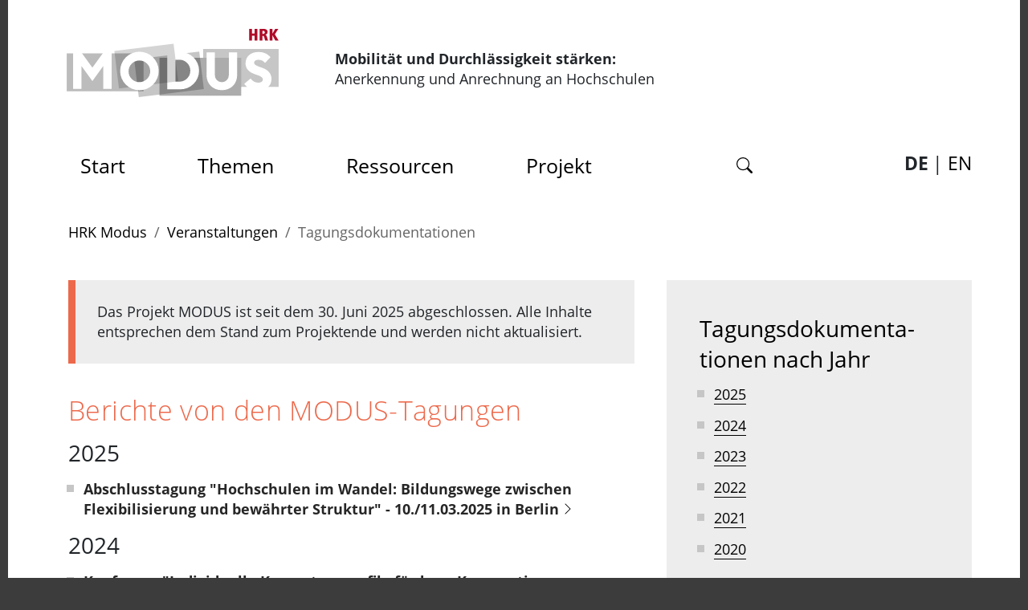

--- FILE ---
content_type: text/html; charset=utf-8
request_url: https://www.hrk-modus.de/angebote/veranstaltungen/tagungsdokumentationen/
body_size: 7056
content:
<!DOCTYPE html>
<html dir="ltr" lang="de-de">
<head>

<meta charset="utf-8">
<!-- 
	TYPO3 CMS supported by mehrwert - https://www.mehrwert.de/

	This website is powered by TYPO3 - inspiring people to share!
	TYPO3 is a free open source Content Management Framework initially created by Kasper Skaarhoj and licensed under GNU/GPL.
	TYPO3 is copyright 1998-2026 of Kasper Skaarhoj. Extensions are copyright of their respective owners.
	Information and contribution at https://typo3.org/
-->




<meta name="generator" content="TYPO3 CMS">
<meta name="viewport" content="width=device-width, initial-scale=1">
<meta property="og:type" content="website">
<meta name="twitter:card" content="summary">

<link rel="stylesheet" type="text/css" href="/typo3temp/assets/compressed/merged-869d9a4364acf897a4f961d78d4feb23-557900783201f18effd0fab2c4257825.css?1759320577" media="all">
<link rel="stylesheet" type="text/css" href="/typo3temp/assets/compressed/merged-670f56c6797de73444160f1ade52c200-43fc420efb10e2a50f0fbe630798b2fe.css?1759320577" media="all">






<title>Tagungsdokumentationen - HRK Modus</title><link rel="shortcut icon" href="/typo3conf/ext/hrk_modus_base/Resources/Public/Images/Favicons/Generated/favicon.ico">
<link rel="icon" type="image/png" sizes="16x16" href="/typo3conf/ext/hrk_modus_base/Resources/Public/Images/Favicons/Generated/favicon-16x16.png">
<link rel="icon" type="image/png" sizes="32x32" href="/typo3conf/ext/hrk_modus_base/Resources/Public/Images/Favicons/Generated/favicon-32x32.png">
<link rel="icon" type="image/png" sizes="48x48" href="/typo3conf/ext/hrk_modus_base/Resources/Public/Images/Favicons/Generated/favicon-48x48.png">
<link rel="icon" type="image/png" sizes="64x64" href="/typo3conf/ext/hrk_modus_base/Resources/Public/Images/Favicons/Generated/favicon.png">
<meta name="msapplication-square70x70logo" content="/typo3conf/ext/hrk_modus_base/Resources/Public/Images/Favicons/Generated/windows-tile-70x70.png">
<meta name="msapplication-square150x150logo" content="/typo3conf/ext/hrk_modus_base/Resources/Public/Images/Favicons/Generated/windows-tile-150x150.png">
<meta name="msapplication-square310x310logo" content="/typo3conf/ext/hrk_modus_base/Resources/Public/Images/Favicons/Generated/windows-tile-310x310.png">
<meta name="msapplication-TileImage" content="/typo3conf/ext/hrk_modus_base/Resources/Public/Images/Favicons/Generated/windows-tile-144x144.png">
<link rel="apple-touch-icon-precomposed" href="/typo3conf/ext/hrk_modus_base/Resources/Public/Images/Favicons/Generated/apple-touch-icon-180x180-precomposed.png">
<link rel="apple-touch-icon-precomposed" sizes="57x57" href="/typo3conf/ext/hrk_modus_base/Resources/Public/Images/Favicons/Generated/apple-touch-icon.png">
<link rel="apple-touch-icon-precomposed" sizes="60x60" href="/typo3conf/ext/hrk_modus_base/Resources/Public/Images/Favicons/Generated/apple-touch-icon-60x60-precomposed.png">
<link rel="apple-touch-icon-precomposed" sizes="76x76" href="/typo3conf/ext/hrk_modus_base/Resources/Public/Images/Favicons/Generated/apple-touch-icon-76x76-precomposed.png">
<link rel="apple-touch-icon-precomposed" sizes="120x120" href="/typo3conf/ext/hrk_modus_base/Resources/Public/Images/Favicons/Generated/apple-touch-icon-120x120-precomposed.png">
<link rel="apple-touch-icon-precomposed" sizes="152x152" href="/typo3conf/ext/hrk_modus_base/Resources/Public/Images/Favicons/Generated/apple-touch-icon-152x152-precomposed.png">
<link rel="apple-touch-icon-precomposed" sizes="180x180" href="/typo3conf/ext/hrk_modus_base/Resources/Public/Images/Favicons/Generated/apple-touch-icon-180x180-precomposed.png">
    <script>
        var html = document.getElementsByTagName('html')[0];
        html.setAttribute('class', 'js');
    </script>
<link rel="canonical" href="https://www.hrk-modus.de/angebote/veranstaltungen/tagungsdokumentationen/">
</head>
<body id="p73" class="backendlayout-pagets__TwoColumns">

<div class="d-flex flex-column wrapper">
    <header class="d-flex flex-column" role="banner">
        
<span id="top" tabindex="-1"></span>

<div class="accessible-jump-links">
    
<a href="#content" class="sr-only sr-only-focusable position-fixed fixed-top p-3 bg-dark">
    Zum Seiteninhalt
</a>


    
<a href="#breadcrumb" class="sr-only sr-only-focusable position-fixed fixed-top p-3 bg-dark">
    Zum Navigationspfad
</a>


    
<a href="#mainMenu" class="sr-only sr-only-focusable position-fixed fixed-top p-3 bg-dark">
    Zum Hauptmen&uuml;
</a>


</div>


<div class="container-xl order-2">
    <div class="d-md-flex align-items-center text-center text-md-left">
        <a href="/" class="image-link header-logo">
            <svg height="85" width="300" class="ml-n4" aria-hidden="true"><use xlink:href="/typo3conf/ext/hrk_modus_base/Resources/Public/Images/Sprites/logo.svg?ck=1654931024#hrk_modus"></use></svg><span class="sr-only">Zur Startseite der HRK Modus</span>
        </a>
        <p>
            <span class="header-claim-1">Mobilit&auml;t und Durchl&auml;ssigkeit st&auml;rken:</span><br>
            <span class="header-claim-2">Anerkennung und Anrechnung an Hochschulen</span>
        </p>
    </div>
</div>

<div class="container-xl p-0 order-1 order-lg-3">
    <nav class="navbar navbar-expand-lg navbar-light justify-content-end mb-3" role="navigation">
        <button class="navbar-toggler btn btn-white main-menu--toggler mb-4" id="navigationToggler" type="button" data-toggle="collapse" data-target="#navbarNavDropdown" aria-controls="navbarNavDropdown" aria-expanded="false" aria-label="Toggle navigation">
            <svg class="hamburger js-toggle align-middle" aria-hidden="true"><use xlink:href="/typo3conf/ext/hrk_modus_base/Resources/Public/Images/Sprites/icon.svg?ck=1654931024#list"></use></svg>
            <svg class="hamburger-close js-toggle align-middle" aria-hidden="true"><use xlink:href="/typo3conf/ext/hrk_modus_base/Resources/Public/Images/Sprites/icon.svg?ck=1654931024#x"></use></svg>
            <span class="align-middle">Men&uuml;</span>
        </button>

        <div class="collapse navbar-collapse" id="navbarNavDropdown">
            
<ul class="navbar-nav m-0 main-menu" role="navigation" aria-label="Men&uuml;">
    <li class="nav-item">
        <a class="nav-link" href="https://www.hrk-modus.de/">
            <span class="sr-only">Zur Startseite der HRK Modus</span>
            Start
        </a>
    </li>
    
        

        

        

        

        

        
                <li class="nav-item dropdown">
                    <button class="nav-link dropdown-toggle " id="navbarDropdown_33" data-toggle="dropdown" aria-controls="main-menu-dropdown-33" aria-haspopup="true" aria-expanded="false">
                        Themen
                    </button>
                    <ul class="dropdown-menu text-navigation" id="main-menu-dropdown-33" aria-labelledby="navbarDropdown_33">
                        
            
            
                <li>
                    <a href="/themen/anerkennung/" class="dropdown-item " title="Anerkennung">
                        Anerkennung
                    </a>
                    
                </li>
            
                <li>
                    <a href="/themen/anrechnung/" class="dropdown-item " title="Anrechnung">
                        Anrechnung
                    </a>
                    
                </li>
            
                <li>
                    <a href="/themen/mobilitaet/" class="dropdown-item " title="Mobilit&auml;t">
                        Mobilit&auml;t
                    </a>
                    
                </li>
            
                <li>
                    <a href="/themen/durchlaessigkeit/" class="dropdown-item " title="Durchl&auml;ssigkeit">
                        Durchl&auml;ssigkeit
                    </a>
                    
                </li>
            
                <li>
                    <a href="/themen/microcredentials/" class="dropdown-item " title="Microcredentials">
                        Microcredentials
                    </a>
                    
                </li>
            
                <li>
                    <a href="/themen/weiterbildung/" class="dropdown-item " title="Weiterbildung">
                        Weiterbildung
                    </a>
                    
                </li>
            
                <li>
                    <a href="/themen/kompetenzorientierung/" class="dropdown-item " title="Kompetenzorientierung">
                        Kompetenzorientierung
                    </a>
                    
                </li>
            
                <li>
                    <a href="/themen/digitalisierung/" class="dropdown-item " title="Digitalisierung">
                        Digitalisierung
                    </a>
                    
                </li>
            
                <li>
                    <a href="/informieren/studiengangsgestaltung/" class="dropdown-item " title="Studiengangsentwicklung">
                        Studiengangsentwicklung
                    </a>
                    
                </li>
            
                <li>
                    <a href="/themen/umgang-mit-noten/" class="dropdown-item " title="Umgang mit Noten">
                        Umgang mit Noten
                    </a>
                    
                </li>
            
                <li>
                    <a href="/themen/qualitaetssicherung/" class="dropdown-item " title="Qualit&auml;tssicherung">
                        Qualit&auml;tssicherung
                    </a>
                    
                </li>
            
        
                    </ul>
                </li>
            
    
        

        

        

        

        

        
                <li class="nav-item dropdown">
                    <button class="nav-link dropdown-toggle " id="navbarDropdown_6" data-toggle="dropdown" aria-controls="main-menu-dropdown-6" aria-haspopup="true" aria-expanded="false">
                        Ressourcen
                    </button>
                    <ul class="dropdown-menu text-navigation" id="main-menu-dropdown-6" aria-labelledby="navbarDropdown_6">
                        
            
            
                <li>
                    <a href="/ressourcen/good-practice-datenbank/" class="dropdown-item " title="Good-Practice-Datenbank">
                        Good-Practice-Datenbank
                    </a>
                    
                </li>
            
                <li>
                    <a href="/ressourcen/publikationen/" class="dropdown-item " title="Publikationen">
                        Publikationen
                    </a>
                    
                </li>
            
                <li>
                    <a href="/ressourcen/toolbox/" class="dropdown-item " title="Toolbox">
                        Toolbox
                    </a>
                    
                </li>
            
                <li>
                    <a href="/ressourcen/faq/" class="dropdown-item " title="FAQ">
                        FAQ
                    </a>
                    
                </li>
            
                <li>
                    <a href="/ressourcen/videos/" class="dropdown-item " title="Videos">
                        Videos
                    </a>
                    
                        <ul class="dropdown-submenu" aria-labelledby="navbarDropdown_6">
                            
                                <li>
                                    <a class="dropdown-item dropdown-submenu-item " href="/ressourcen/videos/erklaerfilme/" title="Erkl&auml;rfilme">
                                        Erkl&auml;rfilme
                                    </a>
                                </li>
                            
                                <li>
                                    <a class="dropdown-item dropdown-submenu-item " href="/angebote/web-seminare/dokumentation-web-seminare-1/" title="Web-Seminare">
                                        Web-Seminare
                                    </a>
                                </li>
                            
                        </ul>
                    
                </li>
            
                <li>
                    <a href="/angebote/veranstaltungen/tagungsdokumentationen/" class="dropdown-item " title="Tagungsdokumentationen">
                        <span class="term">Tagungs&shy;doku&shy;menta&shy;tionen</span>
                    </a>
                    
                </li>
            
                <li>
                    <a href="/ressourcen/landesrechtliche-rahmen/" class="dropdown-item " title="Landesrechtliche Vorgaben">
                        Landesrechtliche Vorgaben
                    </a>
                    
                </li>
            
                <li>
                    <a href="/ressourcen/blog-standpunkte/" class="dropdown-item " title="Blog Standpunkte">
                        Blog Standpunkte
                    </a>
                    
                </li>
            
                <li>
                    <a href="/ressourcen/projekte-und-initiativen-institutionen-arbeitshilfen/" class="dropdown-item " title="Projekte und Initiativen, Institutionen, Arbeitshilfen">
                        Projekte und Initiativen, Institutionen, Arbeitshilfen
                    </a>
                    
                </li>
            
                <li>
                    <a href="/ressourcen/glossar/" class="dropdown-item " title="Glossar">
                        Glossar
                    </a>
                    
                </li>
            
        
                    </ul>
                </li>
            
    
        

        

        

        

        

        
                <li class="nav-item dropdown">
                    <button class="nav-link dropdown-toggle " id="navbarDropdown_44" data-toggle="dropdown" aria-controls="main-menu-dropdown-44" aria-haspopup="true" aria-expanded="false">
                        Projekt
                    </button>
                    <ul class="dropdown-menu text-navigation" id="main-menu-dropdown-44" aria-labelledby="navbarDropdown_44">
                        
            
            
                <li>
                    <a href="/projekt/ueber-das-projekt/" class="dropdown-item " title="&Uuml;ber das Projekt">
                        &Uuml;ber das Projekt
                    </a>
                    
                </li>
            
                <li>
                    <a href="/projekt/zukunftswerkstaetten/" class="dropdown-item " title="Zukunftswerkst&auml;tten">
                        Zukunftswerkst&auml;tten
                    </a>
                    
                        <ul class="dropdown-submenu" aria-labelledby="navbarDropdown_44">
                            
                                <li>
                                    <a class="dropdown-item dropdown-submenu-item " href="/projekt/zukunftswerkstaetten/qualitaetskriterien/" title="Qualit&auml;tskriterien">
                                        Qualit&auml;tskriterien
                                    </a>
                                </li>
                            
                                <li>
                                    <a class="dropdown-item dropdown-submenu-item " href="/projekt/zukunftswerkstaetten/digitalisierung/" title="Digitalisierung">
                                        Digitalisierung
                                    </a>
                                </li>
                            
                                <li>
                                    <a class="dropdown-item dropdown-submenu-item " href="/projekt/zukunftswerkstaetten/microcredentials/" title="Microcredentials">
                                        Microcredentials
                                    </a>
                                </li>
                            
                                <li>
                                    <a class="dropdown-item dropdown-submenu-item " href="/projekt/zukunftswerkstaetten/kuenstliche-intelligenz/" title="K&uuml;nstliche Intelligenz">
                                        K&uuml;nstliche Intelligenz
                                    </a>
                                </li>
                            
                                <li>
                                    <a class="dropdown-item dropdown-submenu-item " href="/projekt/zukunftswerkstaetten/entwicklungshorizonte/" title="Entwicklungshorizonte">
                                        Entwicklungshorizonte
                                    </a>
                                </li>
                            
                        </ul>
                    
                </li>
            
                <li>
                    <a href="/projekt/beratung-und-impulstag/" class="dropdown-item " title="Beratung und Impulstag">
                        Beratung und Impulstag
                    </a>
                    
                </li>
            
                <li>
                    <a href="/projekt/projekt-logbuch/" class="dropdown-item " title="Projekt-Logbuch">
                        Projekt-Logbuch
                    </a>
                    
                </li>
            
        
                    </ul>
                </li>
            
    
        

        

        

        

        
            
            
        

        
                <li class="nav-item nav-item--search dropdown">
                    <button class="nav-link dropdown-toggle " id="navbarDropdown_17" data-toggle="dropdown" aria-controls="main-menu-dropdown-17" aria-haspopup="true" aria-expanded="false">
                        
                <svg fill="currentColor" aria-hidden="true"><use xlink:href="/typo3conf/ext/hrk_modus_base/Resources/Public/Images/Sprites/icon.svg?ck=1654931024#search"></use></svg><span class="sr-only">Suche</span>
            
                    </button>
                    <ul class="dropdown-menu text-navigation" id="main-menu-dropdown-17" aria-labelledby="navbarDropdown_17">
                        
            
                
    <li>
        <form>
            <label>
                Suchen nach:<br>
            </label>
        </form>
        
<div class="tx-indexedsearch_searchbox">
    <form method="post" id="tx_indexedsearch_searchForm" action="https://www.hrk-modus.de/suche/?tx_indexedsearch_pi2%5Baction%5D=search&amp;tx_indexedsearch_pi2%5Bcontroller%5D=Search&amp;cHash=b091c0f26ac48eae29b6fc3f562e46bf">
<div>
<input type="hidden" name="tx_indexedsearch_pi2[__referrer][@extension]" value="">
<input type="hidden" name="tx_indexedsearch_pi2[__referrer][@controller]" value="Standard">
<input type="hidden" name="tx_indexedsearch_pi2[__referrer][@action]" value="searchForm">
<input type="hidden" name="tx_indexedsearch_pi2[__referrer][arguments]" value="YTowOnt9c591f6b0036b7a277bdc8e57038f1b30918cd5cf">
<input type="hidden" name="tx_indexedsearch_pi2[__referrer][@request]" value='{"@extension":null,"@controller":"Standard","@action":"searchForm"}c5a89a1217c887b93d83a1d6fbc13dfc74220df8'>
<input type="hidden" name="tx_indexedsearch_pi2[__trustedProperties]" value='{"search":{"_sections":1,"_freeIndexUid":1,"pointer":1,"ext":1,"searchType":1,"defaultOperand":1,"mediaType":1,"sortOrder":1,"group":1,"languageUid":1,"desc":1,"numberOfResults":1,"extendedSearch":1,"sword":1}}7a163957f39e607b6f3b5492ac1eda5b1cb5ed06'>
</div>

        <div class="tx-indexedsearch-hidden-fields">
            <input type="hidden" name="tx_indexedsearch_pi2[search][_sections]" value="0">
            <input id="tx_indexedsearch_freeIndexUid" type="hidden" name="tx_indexedsearch_pi2[search][_freeIndexUid]" value="_">
            <input id="tx_indexedsearch_pointer_searchForm" type="hidden" name="tx_indexedsearch_pi2[search][pointer]" value="0">
            <input type="hidden" name="tx_indexedsearch_pi2[search][ext]" value="">
            <input type="hidden" name="tx_indexedsearch_pi2[search][searchType]" value="">
            <input type="hidden" name="tx_indexedsearch_pi2[search][defaultOperand]" value="">
            <input type="hidden" name="tx_indexedsearch_pi2[search][mediaType]" value="">
            <input type="hidden" name="tx_indexedsearch_pi2[search][sortOrder]" value="">
            <input type="hidden" name="tx_indexedsearch_pi2[search][group]" value="">
            <input type="hidden" name="tx_indexedsearch_pi2[search][languageUid]" value="">
            <input type="hidden" name="tx_indexedsearch_pi2[search][desc]" value="">
            <input type="hidden" name="tx_indexedsearch_pi2[search][numberOfResults]" value="">
            <input type="hidden" name="tx_indexedsearch_pi2[search][extendedSearch]" value="">
        </div>
        <label class="tx-indexedsearch-form pull-xs-right">
            <span class="sr-only">Suchbegriff:</span>
            <input placeholder="Suchbegriff" class="tx-indexedsearch-searchbox-sword" id="tx-indexedsearch-searchbox-sword_searchbox" type="text" name="tx_indexedsearch_pi2[search][sword]">
        </label>
    </form>
</div>


    </li>

            
            
        
                    </ul>
                </li>
            
    
</ul>


     <ul class="lang-switcher">
         
             <li class="lang-switcher__item lang-switcher__item--active">
                 <span aria-current="true">DE</span>
             </li>
             <li class="lang-switcher__item">
                 <a href="https://www.hrk-modus.de/en">EN</a>
             </li>
         
         
    </ul>





        </div>
    </nav>
</div>




        
<nav aria-labelledby="breadcrumb-label" id="breadcrumb" class="container-xl header-breadcrumb p-0 order-9">
    <div class="sr-only" id="breadcrumb-label">
        Sie sind hier:
    </div>
    <ol class="breadcrumb bg-white">
        
            
                    <li class="breadcrumb-item">
                        <a href="/" class="breadcrumb-link">
                            HRK Modus
                        </a>
                    </li>
                
        
            
                    <li class="breadcrumb-item">
                        <a href="/angebote/veranstaltungen/" class="breadcrumb-link">
                            Veranstaltungen
                        </a>
                    </li>
                
        
            
                    <li class="breadcrumb-item active">
                        <span class="term">Tagungs&shy;doku&shy;menta&shy;tionen</span>
                    </li>
                
        
        
    </ol>
</nav>


    </header>
    
    
    
    
    <main class="container-xl" role="main">
        <!-- TYPO3SEARCH_begin -->
        <div class="row">
            <div class="col-md-8 pr-5 main">
                <div class="eol-disclaimer" data-nosnippet>
                    Das Projekt MODUS ist seit dem 30. Juni 2025 abgeschlossen. Alle Inhalte entsprechen dem Stand zum Projektende und werden nicht aktualisiert.
                </div>
                


        <div id="c3759" class="frame frame-default frame-type-header frame-layout-0">
            
            
                



            
            
                

    
        <header>
            

    
            <h1 class="">
                Berichte von den MODUS-Tagungen
            </h1>
        



            



            



        </header>
    



            
            
            
                



            
            
                



            
        </div>

    




        <div id="c177" class="frame frame-default frame-type-text frame-layout-0">
            
            
                



            
            
                

    
        <header>
            

    
            <h3 class="">
                2025
            </h3>
        



            



            



        </header>
    



            
            

    <ul class="list-normal"> 	<li><a href="/angebote/veranstaltungen/tagungsdokumentationen/abschlusstagung/" class="more-information">Abschlusstagung "Hochschulen im Wandel: Bildungswege zwischen Flexibilisierung und bew&auml;hrter Struktur" - 10./11.03.2025 in Berlin</a></li> </ul>


            
                



            
            
                



            
        </div>

    




        <div id="c3758" class="frame frame-default frame-type-text frame-layout-0">
            
            
                



            
            
                

    
        <header>
            

    
            <h3 class="">
                2024
            </h3>
        



            



            



        </header>
    



            
            

    <ul class="list-normal"> 	<li><a href="/angebote/veranstaltungen/tagungsdokumentationen/konferenz-hamburg/" class="more-information">Konferenz "Individuelle Kompetenzprofile f&ouml;rdern: Kooperationen zwischen hochschulischer und beruflicher Bildung" - 2./3.12.2024 in Hamburg</a></li> 	<li><strong><a href="/angebote/veranstaltungen/regionaltagung-anerkennung-und-anrechnung-an-hochschulen-1/" class="more-information">Regionaltagung&nbsp;"Anerkennung und Anrechnung an Hochschulen" - 25.11.2024 in Bochum</a></strong></li> 	<li><strong><a href="/angebote/veranstaltungen/tagungsdokumentationen/zukunftstagung/" class="more-information">Kollaborative Tagung "Zukunft bauen: Werkstatt f&uuml;r Mobilit&auml;t und Durchl&auml;ssigkeit" - 7./8.11.2024 in Leipzig</a></strong></li> 	<li><a href="/angebote/veranstaltungen/tagungsdokumentationen/kurztagung-microcredentials/" class="more-information">Konferenz "Microcredentials an Hochschulen: Studieng&auml;nge flexibilisieren, Kompetenzerwerb individualisieren" - 13.06.2024 digital</a></li> 	<li><a href="/angebote/veranstaltungen/konferenz-digitalisierung-weiterdenken-1/" class="more-information">Konferenz "Digitalisierung weiterdenken" - 10./11.04.2024 in Karlsruhe</a></li> </ul>


            
                



            
            
                



            
        </div>

    




        <div id="c3757" class="frame frame-default frame-type-text frame-layout-0">
            
            
                



            
            
                

    
        <header>
            

    
            <h3 class="">
                2023
            </h3>
        



            



            



        </header>
    



            
            

    <ul class="list-normal"> 	<li><a href="/angebote/veranstaltungen/tagungsdokumentationen/international-conference-on-recognition-culture-in-he/" class="more-information">Konferenz "Recognition Culture in Higher Education" - 11./12.12.2023 in Bonn</a></li> 	<li><a href="/angebote/veranstaltungen/regionaltagung-anrechnung-an-hochschulen-1/" class="more-information">Regionaltagung: "Anrechnung an Hochschulen" - 9.11.2023 in Brandenburg an der Havel</a></li> 	<li><strong><a href="https://www.hrk-modus.de/tagungsdokumentation/digitalisierung-von-hochschulverwaltungen/" target="_blank" class="more-information">Konferenz "Digitalisierung von Hochschulverwaltungen" - 12./13.6.2023 in Berlin</a></strong></li> 	<li><strong><a href="/angebote/veranstaltungen/tagungsdokumentationen/konferenz-beidseitige-durchlaessigkeit/" class="more-information">Konferenz "Beidseitige Durchl&auml;ssigkeit: Gemeinsam flexible Lernwege gestalten" - 23./24.5.2023 in Essen</a></strong></li> 	<li><strong><a href="/angebote/veranstaltungen/a-1-2/" class="more-information">Konferenz "Microcredentials an Hochschulen. Zwischen Flexibilisierung, Internationalisierung und Qualit&auml;tsentwicklung" - 30./31.3.2023 in M&uuml;nchen</a></strong></li> </ul>


            
                



            
            
                



            
        </div>

    




        <div id="c3756" class="frame frame-default frame-type-text frame-layout-0">
            
            
                



            
            
                

    
        <header>
            

    
            <h3 class="">
                2022
            </h3>
        



            



            



        </header>
    



            
            

    <ul class="list-normal"> 	<li><strong><a href="/angebote/veranstaltungen/a-1/#c2529" class="more-information">Konferenz "Anerkennung und Anrechnung digital" - 29./30.9.2022 in Berlin</a></strong></li> 	<li><strong><a href="/angebote/veranstaltungen/tagungsdokumentationen/qualitaetskriterien-fuer-die-praxis/" class="more-information">Konferenz "Anerkennung und Anrechnung: Qualit&auml;tskriterien f&uuml;r die Praxis" - 31.05./1.6.2022 in Berlin</a></strong></li> 	<li><strong><a href="/angebote/veranstaltungen/regionaltagung-stuttgart-1/" class="more-information">Regionaltagung: "Anrechnung an Hochschulen" -&nbsp;24.5.2022 in Stuttgart</a></strong></li> </ul>


            
                



            
            
                



            
        </div>

    




        <div id="c3755" class="frame frame-default frame-type-text frame-layout-0">
            
            
                



            
            
                

    
        <header>
            

    
            <h3 class="">
                2021
            </h3>
        



            



            



        </header>
    



            
            

    <ul class="list-normal"> 	<li><strong><a href="/angebote/veranstaltungen/tagungsdokumentationen/international-conference-on-recognition-25/26112021/" class="more-information">International Conference on Recognition - 25./26.12.2021 (online)</a></strong></li> 	<li><a href="/angebote/veranstaltungen/tagungsdokumentationen/workshop-digitalisierung/" class="more-information">Expertinnen- und Expertenworkshop Digitalisierung &ndash; 7./8.7.2021 (online)</a></li> 	<li><a href="/angebote/veranstaltungen/tagungsdokumentationen/workshop-international-offices/" class="more-information">Workshop f&uuml;r Mitarbeiterinnen und Mitarbeiter der International Offices und Akademischen Auslands&auml;mter - 17.6.2021</a></li> 	<li><a href="/angebote/veranstaltungen/tagungsdokumentationen/auftaktveranstaltung-2/3-februar-2020-online/" class="more-information">Auftaktveranstaltung &ndash; 2./3.2.2021 (online)</a></li> </ul>


            
                



            
            
                



            
        </div>

    




        <div id="c3754" class="frame frame-default frame-type-text frame-layout-0">
            
            
                



            
            
                

    
        <header>
            

    
            <h3 class="">
                2020
            </h3>
        



            



            



        </header>
    



            
            

    <ul class="list-normal"> 	<li><a href="/angebote/veranstaltungen/tagungsdokumentationen/beratertreffen-3122020-online/" class="more-information">Beratertreffen &ndash; 3.12.2020 (online)</a></li> 	<li><a href="/angebote/veranstaltungen/tagungsdokumentationen/expertenworkshop-2122020-online/" class="more-information">Expertenworkshop &ndash; 2.12.2020 (online)</a></li> 	<li><a href="/angebote/veranstaltungen/tagungsdokumentationen/vernetzungstreffen-11112020-online/" class="more-information">Vernetzungstreffen &ndash; 11.11.2020 (online)</a></li> </ul>


            
                



            
            
                



            
        </div>

    


            </div>
            
                <div class="col-md-4 p-5 mb-4 bg-light align-self-start marginal">
                    


        <div id="c3760" class="frame frame-default frame-type-text frame-layout-0">
            
            
                



            
            
                

    
        <header>
            

    
            <h3 class="">
                <span class="term">Tagungs&shy;doku&shy;menta&shy;tionen</span> nach Jahr
            </h3>
        



            



            



        </header>
    



            
            

    <ul class="list-normal"> 	<li><a href="#c177">2025</a></li> 	<li><a href="#c3758">2024</a></li> 	<li><a href="#c3757">2023</a></li> 	<li><a href="#c3756">2022</a></li> 	<li><a href="#c3755">2021</a></li> 	<li><a href="#c3754">2020</a></li> </ul>


            
                



            
            
                



            
        </div>

    


                </div>
            
            <div class="col-md-8 pr-5">
                
            </div>
            
            <div class="col-md-8 pr-5">
                
            </div>
            
            <div class="col-md-8 pr-5">
                
            </div>
            
            
<p>
    <a href="#top" class="to-top">
        <span class="sr-only">Zum Seitenanfang</span>
        <svg aria-hidden="true"><use xlink:href="/typo3conf/ext/hrk_modus_base/Resources/Public/Images/Sprites/icon.svg?ck=1654931024#arrow-up"></use></svg>
    </a>
</p>


        </div>
        <!-- TYPO3SEARCH_end -->
    </main>
    <footer role="contentinfo">
        


    <div class="container-xl p-0 mt-5">
        <div class="navbar navbar-expand footer-nav" aria-label="Footer-Men&uuml;">
            <ul class="navbar-nav m-0 footer-nav__list">
                
                    <li class="nav-item ">
                        <a href="/impressum/" class="nav-link footer-nav__list-item">
                            Impressum
                        </a>
                    </li>
                
                    <li class="nav-item ">
                        <a href="/datenschutz/" class="nav-link footer-nav__list-item">
                            Datenschutz
                        </a>
                    </li>
                
            </ul>
        </div>
        <div class="container-xl footer-navigation"></div>
    </div>



<div class="container-xl mt-3 pt-3 pr-5">
    <div class="row">
        <div class="col-lg-4 d-flex pb-4 flex-column justify-content-start footer-text">
            <span class="wordmark">
                <strong>MODUS &ndash; Mobilit&auml;t und Durchl&auml;ssigkeit st&auml;rken:</strong> Anerkennung und Anrechnung an Hochschulen
            </span>
            <p class="project-description">ist ein Projekt der Hochschulrektorenkonferenz, gef&ouml;rdert vom Bundesministerium f&uuml;r Bildung und Forschung (BMBF), &copy; 2020 - 2026</p>
        </div>
        <div class="col-lg-8 d-md-flex">
            
            
                    
                
            <div class="d-md-flex justify-content-start justify-content-lg-end flex-grow-1 pb-5">
                <a class="image-link" title="Link zur Website der HRK - Hochschulrektorenkonferenz" rel="noreferrer" href="https://www.hrk.de">
                    <svg height="41" width="300" aria-hidden="true"><use xlink:href="/typo3conf/ext/hrk_modus_base/Resources/Public/Images/Sprites/logo.svg?ck=1654931024#hrk"></use></svg><span class="sr-only">Hochschulrektorenkonferenz. Die Stimme der Hochschulen</span>
                </a>
            </div>
            <div class="d-md-flex justify-content-md-end flex-grow-1 pb-5">
                <a class="image-link" title="Link zur Website des Bundesministeriums f&uuml;r Bildung und Forschung" rel="noreferrer" href="https://www.bmbf.de">
                    <svg height="142" width="200" aria-hidden="true"><use xlink:href="/typo3conf/ext/hrk_modus_base/Resources/Public/Images/Sprites/logo.svg?ck=1654931024#bmbf"></use></svg><span class="sr-only">Gef&ouml;rdert vom Bundesministerium f&uuml;r Bildung und Forschung</span>
                </a>
            </div>
        </div>
    </div>
</div>


    </footer>
</div>
<script>
/*<![CDATA[*/
var TYPO3 = TYPO3 || {};
TYPO3.lang = {"close":"schlie\u00dfen","privacy.headline":"Datenschutz","privacy.pleaseConfirm":"Bitte best\u00e4tigen Sie die Aktivierung des Videos.","privacy.infoVimeo":"Nach der Aktivierung werden Cookies gesetzt und Informationen an Vimeo \u00fcbertragen.","privacy.infoYouTube":"Nach der Aktivierung werden Cookies gesetzt und Informationen an YouTube\/Google \u00fcbertragen.","privacy.linkVimeo":"https:\/\/vimeo.com\/privacy\/","privacy.linkTextVimeo":"Zur Datenschutzerkl\u00e4rung von Vimeo","privacy.linkYouTube":"https:\/\/policies.google.com\/privacy?hl=de&gl=de","privacy.linkTextYouTube":"Zur Datenschutzerkl\u00e4rung von Google","privacy.accept":"Ja, Video abspielen!","privacy.reject":"Nein, Video nicht abspielen.","privacy.alwaysAccept":"F\u00fcr alle Videos akzeptieren","downloadfilter.reset":"Filter zur\u00fccksetzen","downloadfilter.nofilters":"Keine Filter aktiv","downloadfilter.publications":"Publikationen","downloadfilter.webinars":"Webinare"};/*]]>*/
</script>
<script src="/typo3temp/assets/compressed/merged-1b7368a0c4e8c38c7ab411d56924dff5-1431b5d698b3541253f8a3fb057c0d12.js?1759320577"></script>

<!-- Start Matomo Code -->
<script type="text/javascript">
  var _paq = _paq || [];
  _paq.push(['disableCookies']);
  _paq.push(['trackPageView']);
  _paq.push(['enableLinkTracking']);
  (function() {
    var u="//metrics.mehrwert.de/piwik/";
    _paq.push(['setTrackerUrl', u+'piwik.php']);
    _paq.push(['setSiteId', '80']);
    var d=document, g=d.createElement('script'), s=d.getElementsByTagName('script')[0];
    g.type='text/javascript'; g.async=true; g.defer=true; g.src=u+'piwik.js'; s.parentNode.insertBefore(g,s);
  })();
</script>
<noscript><p><img src="//metrics.mehrwert.de/piwik/piwik.php?idsite=80&amp;rec=1" style="border:0;" alt=""></p></noscript>
<!-- End Matomo Code -->
</body>
</html>


--- FILE ---
content_type: text/css; charset=utf-8
request_url: https://www.hrk-modus.de/typo3temp/assets/compressed/merged-670f56c6797de73444160f1ade52c200-43fc420efb10e2a50f0fbe630798b2fe.css?1759320577
body_size: 42447
content:
@charset "UTF-8";.ce-align-left{text-align:left;}.ce-align-center{text-align:center;}.ce-align-right{text-align:right;}.ce-table td,.ce-table th{vertical-align:top;}.ce-textpic,.ce-image,.ce-nowrap .ce-bodytext,.ce-gallery,.ce-row,.ce-uploads li,.ce-uploads div{overflow:hidden;}.ce-left .ce-gallery,.ce-column{float:left;}.ce-center .ce-outer{position:relative;float:right;right:50%;}.ce-center .ce-inner{position:relative;float:right;right:-50%;}.ce-right .ce-gallery{float:right;}.ce-gallery figure{display:table;margin:0;}.ce-gallery figcaption{display:table-caption;caption-side:bottom;}.ce-gallery img{display:block;}.ce-gallery iframe{border-width:0;}.ce-border img,.ce-border iframe{border:2px solid #000000;padding:0px;}.ce-intext.ce-right .ce-gallery,.ce-intext.ce-left .ce-gallery,.ce-above .ce-gallery{margin-bottom:10px;}.ce-image .ce-gallery{margin-bottom:0;}.ce-intext.ce-right .ce-gallery{margin-left:10px;}.ce-intext.ce-left .ce-gallery{margin-right:10px;}.ce-below .ce-gallery{margin-top:10px;}.ce-column{margin-right:30px;}.ce-column:last-child{margin-right:0;}.ce-row{margin-bottom:10px;}.ce-row:last-child{margin-bottom:0;}.ce-above .ce-bodytext{clear:both;}.ce-intext.ce-left ol,.ce-intext.ce-left ul{padding-left:40px;overflow:auto;}.ce-headline-left{text-align:left;}.ce-headline-center{text-align:center;}.ce-headline-right{text-align:right;}.ce-uploads{margin:0;padding:0;}.ce-uploads li{list-style:none outside none;margin:1em 0;}.ce-uploads img{float:left;padding-right:1em;vertical-align:top;}.ce-uploads span{display:block;}.ce-table{width:100%;max-width:100%;}.ce-table th,.ce-table td{padding:0.5em 0.75em;vertical-align:top;}.ce-table thead th{border-bottom:2px solid #dadada;}.ce-table th,.ce-table td{border-top:1px solid #dadada;}.ce-table-striped tbody tr:nth-of-type(odd){background-color:rgba(0,0,0,.05);}.ce-table-bordered th,.ce-table-bordered td{border:1px solid #dadada;}.frame-space-before-extra-small{margin-top:1em;}.frame-space-before-small{margin-top:2em;}.frame-space-before-medium{margin-top:3em;}.frame-space-before-large{margin-top:4em;}.frame-space-before-extra-large{margin-top:5em;}.frame-space-after-extra-small{margin-bottom:1em;}.frame-space-after-small{margin-bottom:2em;}.frame-space-after-medium{margin-bottom:3em;}.frame-space-after-large{margin-bottom:4em;}.frame-space-after-extra-large{margin-bottom:5em;}.frame-ruler-before:before{content:'';display:block;border-top:1px solid rgba(0,0,0,0.25);margin-bottom:2em;}.frame-ruler-after:after{content:'';display:block;border-bottom:1px solid rgba(0,0,0,0.25);margin-top:2em;}.frame-indent{margin-left:15%;margin-right:15%;}.frame-indent-left{margin-left:33%;}.frame-indent-right{margin-right:33%;}body.compensate-for-scrollbar{overflow:hidden}.fancybox-active{height:auto}.fancybox-is-hidden{left:-9999px;margin:0;position:absolute!important;top:-9999px;visibility:hidden}.fancybox-container{-webkit-backface-visibility:hidden;height:100%;left:0;outline:none;position:fixed;-webkit-tap-highlight-color:transparent;top:0;-ms-touch-action:manipulation;touch-action:manipulation;-webkit-transform:translateZ(0);transform:translateZ(0);width:100%;z-index:99992}.fancybox-container *{-webkit-box-sizing:border-box;box-sizing:border-box}.fancybox-bg,.fancybox-inner,.fancybox-outer,.fancybox-stage{bottom:0;left:0;position:absolute;right:0;top:0}.fancybox-outer{-webkit-overflow-scrolling:touch;overflow-y:auto}.fancybox-bg{background:#1e1e1e;opacity:0;-webkit-transition-duration:inherit;transition-duration:inherit;-webkit-transition-property:opacity;transition-property:opacity;-webkit-transition-timing-function:cubic-bezier(.47,0,.74,.71);transition-timing-function:cubic-bezier(.47,0,.74,.71)}.fancybox-is-open .fancybox-bg{opacity:.9;-webkit-transition-timing-function:cubic-bezier(.22,.61,.36,1);transition-timing-function:cubic-bezier(.22,.61,.36,1)}.fancybox-caption,.fancybox-infobar,.fancybox-navigation .fancybox-button,.fancybox-toolbar{direction:ltr;opacity:0;position:absolute;-webkit-transition:opacity .25s ease,visibility 0s ease .25s;transition:opacity .25s ease,visibility 0s ease .25s;visibility:hidden;z-index:99997}.fancybox-show-caption .fancybox-caption,.fancybox-show-infobar .fancybox-infobar,.fancybox-show-nav .fancybox-navigation .fancybox-button,.fancybox-show-toolbar .fancybox-toolbar{opacity:1;-webkit-transition:opacity .25s ease 0s,visibility 0s ease 0s;transition:opacity .25s ease 0s,visibility 0s ease 0s;visibility:visible}.fancybox-infobar{color:#ccc;font-size:13px;-webkit-font-smoothing:subpixel-antialiased;height:44px;left:0;line-height:44px;min-width:44px;mix-blend-mode:difference;padding:0 10px;pointer-events:none;top:0;-webkit-touch-callout:none;-webkit-user-select:none;-moz-user-select:none;-ms-user-select:none;user-select:none}.fancybox-toolbar{right:0;top:0}.fancybox-stage{direction:ltr;overflow:visible;-webkit-transform:translateZ(0);transform:translateZ(0);z-index:99994}.fancybox-is-open .fancybox-stage{overflow:hidden}.fancybox-slide{-webkit-backface-visibility:hidden;display:none;height:100%;left:0;outline:none;overflow:auto;-webkit-overflow-scrolling:touch;padding:44px;position:absolute;text-align:center;top:0;-webkit-transition-property:opacity,-webkit-transform;transition-property:opacity,-webkit-transform;transition-property:transform,opacity;transition-property:transform,opacity,-webkit-transform;white-space:normal;width:100%;z-index:99994}.fancybox-slide:before{content:"";display:inline-block;font-size:0;height:100%;vertical-align:middle;width:0}.fancybox-is-sliding .fancybox-slide,.fancybox-slide--current,.fancybox-slide--next,.fancybox-slide--previous{display:block}.fancybox-slide--image{overflow:hidden;padding:44px 0}.fancybox-slide--image:before{display:none}.fancybox-slide--html{padding:6px}.fancybox-content{background:#fff;display:inline-block;margin:0;max-width:100%;overflow:auto;-webkit-overflow-scrolling:touch;padding:44px;position:relative;text-align:left;vertical-align:middle}.fancybox-slide--image .fancybox-content{-webkit-animation-timing-function:cubic-bezier(.5,0,.14,1);animation-timing-function:cubic-bezier(.5,0,.14,1);-webkit-backface-visibility:hidden;background:transparent;background-repeat:no-repeat;background-size:100% 100%;left:0;max-width:none;overflow:visible;padding:0;position:absolute;top:0;-webkit-transform-origin:top left;transform-origin:top left;-webkit-transition-property:opacity,-webkit-transform;transition-property:opacity,-webkit-transform;transition-property:transform,opacity;transition-property:transform,opacity,-webkit-transform;-webkit-user-select:none;-moz-user-select:none;-ms-user-select:none;user-select:none;z-index:99995}.fancybox-can-zoomOut .fancybox-content{cursor:-webkit-zoom-out;cursor:zoom-out}.fancybox-can-zoomIn .fancybox-content{cursor:-webkit-zoom-in;cursor:zoom-in}.fancybox-can-pan .fancybox-content,.fancybox-can-swipe .fancybox-content{cursor:-webkit-grab;cursor:grab}.fancybox-is-grabbing .fancybox-content{cursor:-webkit-grabbing;cursor:grabbing}.fancybox-container [data-selectable=true]{cursor:text}.fancybox-image,.fancybox-spaceball{background:transparent;border:0;height:100%;left:0;margin:0;max-height:none;max-width:none;padding:0;position:absolute;top:0;-webkit-user-select:none;-moz-user-select:none;-ms-user-select:none;user-select:none;width:100%}.fancybox-spaceball{z-index:1}.fancybox-slide--iframe .fancybox-content,.fancybox-slide--map .fancybox-content,.fancybox-slide--pdf .fancybox-content,.fancybox-slide--video .fancybox-content{height:100%;overflow:visible;padding:0;width:100%}.fancybox-slide--video .fancybox-content{background:#000}.fancybox-slide--map .fancybox-content{background:#e5e3df}.fancybox-slide--iframe .fancybox-content{background:#fff}.fancybox-iframe,.fancybox-video{background:transparent;border:0;display:block;height:100%;margin:0;overflow:hidden;padding:0;width:100%}.fancybox-iframe{left:0;position:absolute;top:0}.fancybox-error{background:#fff;cursor:default;max-width:400px;padding:40px;width:100%}.fancybox-error p{color:#444;font-size:16px;line-height:20px;margin:0;padding:0}.fancybox-button{background:rgba(30,30,30,.6);border:0;border-radius:0;-webkit-box-shadow:none;box-shadow:none;cursor:pointer;display:inline-block;height:44px;margin:0;padding:10px;position:relative;-webkit-transition:color .2s;transition:color .2s;vertical-align:top;visibility:inherit;width:44px}.fancybox-button,.fancybox-button:link,.fancybox-button:visited{color:#ccc}.fancybox-button:hover{color:#fff}.fancybox-button:focus{outline:none}.fancybox-button.fancybox-focus{outline:1px dotted}.fancybox-button[disabled],.fancybox-button[disabled]:hover{color:#888;cursor:default;outline:none}.fancybox-button div{height:100%}.fancybox-button svg{display:block;height:100%;overflow:visible;position:relative;width:100%}.fancybox-button svg path{fill:currentColor;stroke-width:0}.fancybox-button--fsenter svg:nth-child(2),.fancybox-button--fsexit svg:first-child,.fancybox-button--pause svg:first-child,.fancybox-button--play svg:nth-child(2){display:none}.fancybox-progress{background:#ff5268;height:2px;left:0;position:absolute;right:0;top:0;-webkit-transform:scaleX(0);transform:scaleX(0);-webkit-transform-origin:0;transform-origin:0;-webkit-transition-property:-webkit-transform;transition-property:-webkit-transform;transition-property:transform;transition-property:transform,-webkit-transform;-webkit-transition-timing-function:linear;transition-timing-function:linear;z-index:99998}.fancybox-close-small{background:transparent;border:0;border-radius:0;color:#ccc;cursor:pointer;opacity:.8;padding:8px;position:absolute;right:-12px;top:-44px;z-index:401}.fancybox-close-small:hover{color:#fff;opacity:1}.fancybox-slide--html .fancybox-close-small{color:currentColor;padding:10px;right:0;top:0}.fancybox-slide--image.fancybox-is-scaling .fancybox-content{overflow:hidden}.fancybox-is-scaling .fancybox-close-small,.fancybox-is-zoomable.fancybox-can-pan .fancybox-close-small{display:none}.fancybox-navigation .fancybox-button{background-clip:content-box;height:100px;opacity:0;position:absolute;top:calc(50% - 50px);width:70px}.fancybox-navigation .fancybox-button div{padding:7px}.fancybox-navigation .fancybox-button--arrow_left{left:0;left:env(safe-area-inset-left);padding:31px 26px 31px 6px}.fancybox-navigation .fancybox-button--arrow_right{padding:31px 6px 31px 26px;right:0;right:env(safe-area-inset-right)}.fancybox-caption{background:-webkit-gradient(linear,left bottom,left top,color-stop(0,rgba(0,0,0,.85)),color-stop(50%,rgba(0,0,0,.3)),color-stop(65%,rgba(0,0,0,.15)),color-stop(75.5%,rgba(0,0,0,.075)),color-stop(82.85%,rgba(0,0,0,.037)),color-stop(88%,rgba(0,0,0,.019)),to(transparent));background:linear-gradient(0deg,rgba(0,0,0,.85),rgba(0,0,0,.3) 50%,rgba(0,0,0,.15) 65%,rgba(0,0,0,.075) 75.5%,rgba(0,0,0,.037) 82.85%,rgba(0,0,0,.019) 88%,transparent);bottom:0;color:#eee;font-size:14px;font-weight:400;left:0;line-height:1.5;padding:75px 44px 25px;pointer-events:none;right:0;text-align:center;z-index:99996}@supports (padding:max(0px)){.fancybox-caption{padding:75px max(44px,env(safe-area-inset-right)) max(25px,env(safe-area-inset-bottom)) max(44px,env(safe-area-inset-left))}}.fancybox-caption--separate{margin-top:-50px}.fancybox-caption__body{max-height:50vh;overflow:auto;pointer-events:all}.fancybox-caption a,.fancybox-caption a:link,.fancybox-caption a:visited{color:#ccc;text-decoration:none}.fancybox-caption a:hover{color:#fff;text-decoration:underline}.fancybox-loading{-webkit-animation:a 1s linear infinite;animation:a 1s linear infinite;background:transparent;border:4px solid #888;border-bottom-color:#fff;border-radius:50%;height:50px;left:50%;margin:-25px 0 0 -25px;opacity:.7;padding:0;position:absolute;top:50%;width:50px;z-index:99999}@-webkit-keyframes a{to{-webkit-transform:rotate(1turn);transform:rotate(1turn)}}@keyframes a{to{-webkit-transform:rotate(1turn);transform:rotate(1turn)}}.fancybox-animated{-webkit-transition-timing-function:cubic-bezier(0,0,.25,1);transition-timing-function:cubic-bezier(0,0,.25,1)}.fancybox-fx-slide.fancybox-slide--previous{opacity:0;-webkit-transform:translate3d(-100%,0,0);transform:translate3d(-100%,0,0)}.fancybox-fx-slide.fancybox-slide--next{opacity:0;-webkit-transform:translate3d(100%,0,0);transform:translate3d(100%,0,0)}.fancybox-fx-slide.fancybox-slide--current{opacity:1;-webkit-transform:translateZ(0);transform:translateZ(0)}.fancybox-fx-fade.fancybox-slide--next,.fancybox-fx-fade.fancybox-slide--previous{opacity:0;-webkit-transition-timing-function:cubic-bezier(.19,1,.22,1);transition-timing-function:cubic-bezier(.19,1,.22,1)}.fancybox-fx-fade.fancybox-slide--current{opacity:1}.fancybox-fx-zoom-in-out.fancybox-slide--previous{opacity:0;-webkit-transform:scale3d(1.5,1.5,1.5);transform:scale3d(1.5,1.5,1.5)}.fancybox-fx-zoom-in-out.fancybox-slide--next{opacity:0;-webkit-transform:scale3d(.5,.5,.5);transform:scale3d(.5,.5,.5)}.fancybox-fx-zoom-in-out.fancybox-slide--current{opacity:1;-webkit-transform:scaleX(1);transform:scaleX(1)}.fancybox-fx-rotate.fancybox-slide--previous{opacity:0;-webkit-transform:rotate(-1turn);transform:rotate(-1turn)}.fancybox-fx-rotate.fancybox-slide--next{opacity:0;-webkit-transform:rotate(1turn);transform:rotate(1turn)}.fancybox-fx-rotate.fancybox-slide--current{opacity:1;-webkit-transform:rotate(0deg);transform:rotate(0deg)}.fancybox-fx-circular.fancybox-slide--previous{opacity:0;-webkit-transform:scale3d(0,0,0) translate3d(-100%,0,0);transform:scale3d(0,0,0) translate3d(-100%,0,0)}.fancybox-fx-circular.fancybox-slide--next{opacity:0;-webkit-transform:scale3d(0,0,0) translate3d(100%,0,0);transform:scale3d(0,0,0) translate3d(100%,0,0)}.fancybox-fx-circular.fancybox-slide--current{opacity:1;-webkit-transform:scaleX(1) translateZ(0);transform:scaleX(1) translateZ(0)}.fancybox-fx-tube.fancybox-slide--previous{-webkit-transform:translate3d(-100%,0,0) scale(.1) skew(-10deg);transform:translate3d(-100%,0,0) scale(.1) skew(-10deg)}.fancybox-fx-tube.fancybox-slide--next{-webkit-transform:translate3d(100%,0,0) scale(.1) skew(10deg);transform:translate3d(100%,0,0) scale(.1) skew(10deg)}.fancybox-fx-tube.fancybox-slide--current{-webkit-transform:translateZ(0) scale(1);transform:translateZ(0) scale(1)}@media (max-height:576px){.fancybox-slide{padding-left:6px;padding-right:6px}.fancybox-slide--image{padding:6px 0}.fancybox-close-small{right:-6px}.fancybox-slide--image .fancybox-close-small{background:#4e4e4e;color:#f2f4f6;height:36px;opacity:1;padding:6px;right:0;top:0;width:36px}.fancybox-caption{padding-left:12px;padding-right:12px}@supports (padding:max(0px)){.fancybox-caption{padding-left:max(12px,env(safe-area-inset-left));padding-right:max(12px,env(safe-area-inset-right))}}}.fancybox-share{background:#f4f4f4;border-radius:3px;max-width:90%;padding:30px;text-align:center}.fancybox-share h1{color:#222;font-size:35px;font-weight:700;margin:0 0 20px}.fancybox-share p{margin:0;padding:0}.fancybox-share__button{border:0;border-radius:3px;display:inline-block;font-size:14px;font-weight:700;line-height:40px;margin:0 5px 10px;min-width:130px;padding:0 15px;text-decoration:none;-webkit-transition:all .2s;transition:all .2s;-webkit-user-select:none;-moz-user-select:none;-ms-user-select:none;user-select:none;white-space:nowrap}.fancybox-share__button:link,.fancybox-share__button:visited{color:#fff}.fancybox-share__button:hover{text-decoration:none}.fancybox-share__button--fb{background:#3b5998}.fancybox-share__button--fb:hover{background:#344e86}.fancybox-share__button--pt{background:#bd081d}.fancybox-share__button--pt:hover{background:#aa0719}.fancybox-share__button--tw{background:#1da1f2}.fancybox-share__button--tw:hover{background:#0d95e8}.fancybox-share__button svg{height:25px;margin-right:7px;position:relative;top:-1px;vertical-align:middle;width:25px}.fancybox-share__button svg path{fill:#fff}.fancybox-share__input{background:transparent;border:0;border-bottom:1px solid #d7d7d7;border-radius:0;color:#5d5b5b;font-size:14px;margin:10px 0 0;outline:none;padding:10px 15px;width:100%}.fancybox-thumbs{background:#ddd;bottom:0;display:none;margin:0;-webkit-overflow-scrolling:touch;-ms-overflow-style:-ms-autohiding-scrollbar;padding:2px 2px 4px;position:absolute;right:0;-webkit-tap-highlight-color:rgba(0,0,0,0);top:0;width:212px;z-index:99995}.fancybox-thumbs-x{overflow-x:auto;overflow-y:hidden}.fancybox-show-thumbs .fancybox-thumbs{display:block}.fancybox-show-thumbs .fancybox-inner{right:212px}.fancybox-thumbs__list{font-size:0;height:100%;list-style:none;margin:0;overflow-x:hidden;overflow-y:auto;padding:0;position:absolute;position:relative;white-space:nowrap;width:100%}.fancybox-thumbs-x .fancybox-thumbs__list{overflow:hidden}.fancybox-thumbs-y .fancybox-thumbs__list::-webkit-scrollbar{width:7px}.fancybox-thumbs-y .fancybox-thumbs__list::-webkit-scrollbar-track{background:#fff;border-radius:10px;-webkit-box-shadow:inset 0 0 6px rgba(0,0,0,.3);box-shadow:inset 0 0 6px rgba(0,0,0,.3)}.fancybox-thumbs-y .fancybox-thumbs__list::-webkit-scrollbar-thumb{background:#2a2a2a;border-radius:10px}.fancybox-thumbs__list a{-webkit-backface-visibility:hidden;backface-visibility:hidden;background-color:rgba(0,0,0,.1);background-position:50%;background-repeat:no-repeat;background-size:cover;cursor:pointer;float:left;height:75px;margin:2px;max-height:calc(100% - 8px);max-width:calc(50% - 4px);outline:none;overflow:hidden;padding:0;position:relative;-webkit-tap-highlight-color:transparent;width:100px}.fancybox-thumbs__list a:before{border:6px solid #ff5268;bottom:0;content:"";left:0;opacity:0;position:absolute;right:0;top:0;-webkit-transition:all .2s cubic-bezier(.25,.46,.45,.94);transition:all .2s cubic-bezier(.25,.46,.45,.94);z-index:99991}.fancybox-thumbs__list a:focus:before{opacity:.5}.fancybox-thumbs__list a.fancybox-thumbs-active:before{opacity:1}@media (max-width:576px){.fancybox-thumbs{width:110px}.fancybox-show-thumbs .fancybox-inner{right:110px}.fancybox-thumbs__list a{max-width:calc(100% - 10px)}}@font-face{font-family:flexslider-icon;src:url(/typo3conf/ext/hrk_modus_base/Resources/Public/Fonts/flexslider/flexslider-icon.eot);src:url(/typo3conf/ext/hrk_modus_base/Resources/Public/Fonts/flexslider/flexslider-icon.eot?#iefix) format("embedded-opentype"),url(/typo3conf/ext/hrk_modus_base/Resources/Public/Fonts/flexslider/flexslider-icon.woff) format("woff"),url(/typo3conf/ext/hrk_modus_base/Resources/Public/Fonts/flexslider/flexslider-icon.ttf) format("truetype"),url(/typo3conf/ext/hrk_modus_base/Resources/Public/Fonts/flexslider/flexslider-icon.svg#flexslider-icon) format("svg");font-weight:400;font-style:normal}.flex-container a:hover,.flex-slider a:hover{outline:none}.flex-control-nav,.flex-direction-nav,.slides,.slides>li{margin:0;padding:0;list-style:none}.flex-pauseplay span{text-transform:capitalize}.flexslider{margin:0;padding:0}.flexslider .slides>li{display:none;-webkit-backface-visibility:hidden}.flexslider .slides img{width:100%;display:block}.flexslider .slides:after{content:"\0020";display:block;clear:both;visibility:hidden;line-height:0;height:0}html[xmlns] .flexslider .slides{display:block}* html .flexslider .slides{height:1%}.no-js .flexslider .slides>li:first-child{display:block}.flexslider{margin:0 0 60px;background:#fff;border:4px solid #fff;position:relative;zoom:1;border-radius:4px;-webkit-box-shadow:"" 0 1px 4px rgba(0,0,0,.2);-o-box-shadow:"" 0 1px 4px rgba(0,0,0,.2);box-shadow:0 1px 4px "" rgba(0,0,0,.2)}.flexslider .slides{zoom:1}.flexslider .slides img{height:auto;-moz-user-select:none}.flex-viewport{max-height:2000px;-webkit-transition:all 1s ease;transition:all 1s ease}.loading .flex-viewport{max-height:300px}@-moz-document url-prefix(){.loading .flex-viewport{max-height:none}}.carousel li{margin-right:5px}.flex-direction-nav{*height:0}.flex-direction-nav a{text-decoration:none;display:block;width:40px;height:40px;margin:-20px 0 0;position:absolute;top:50%;z-index:10;overflow:hidden;opacity:0;cursor:pointer;-webkit-transition:all .3s ease-in-out;transition:all .3s ease-in-out}.flex-direction-nav a,.flex-direction-nav a:before{color:rgba(0,0,0,.8);text-shadow:1px 1px 0 hsla(0,0%,100%,.3)}.flex-direction-nav a:before{font-family:flexslider-icon;font-size:40px;display:inline-block;content:"\f001"}.flex-direction-nav a.flex-next:before{content:"\f002"}.flex-direction-nav .flex-prev{left:-50px}.flex-direction-nav .flex-next{right:-50px;text-align:right}.flexslider:hover .flex-direction-nav .flex-prev{opacity:.7;left:10px}.flexslider:hover .flex-direction-nav .flex-prev:hover{opacity:1}.flexslider:hover .flex-direction-nav .flex-next{opacity:.7;right:10px}.flexslider:hover .flex-direction-nav .flex-next:hover{opacity:1}.flex-direction-nav .flex-disabled{opacity:0!important;filter:alpha(opacity=0);cursor:default;z-index:-1}.flex-pauseplay a{display:block;width:20px;height:20px;position:absolute;bottom:5px;left:10px;opacity:.8;z-index:10;overflow:hidden;cursor:pointer;color:#000}.flex-pauseplay a:before{font-family:flexslider-icon;font-size:20px;display:inline-block;content:"\f004"}.flex-pauseplay a:hover{opacity:1}.flex-pauseplay a.flex-play:before{content:"\f003"}.flex-control-nav{width:100%;position:absolute;bottom:-40px;text-align:center}.flex-control-nav li{margin:0 6px;display:inline-block;zoom:1;*display:inline}.flex-control-paging li a{width:11px;height:11px;display:block;background:#666;background:rgba(0,0,0,.5);cursor:pointer;text-indent:-9999px;-webkit-box-shadow:inset 0 0 3px rgba(0,0,0,.3);-o-box-shadow:inset 0 0 3px rgba(0,0,0,.3);box-shadow:inset 0 0 3px rgba(0,0,0,.3);border-radius:20px}.flex-control-paging li a:hover{background:#333;background:rgba(0,0,0,.7)}.flex-control-paging li a.flex-active{background:#000;background:rgba(0,0,0,.9);cursor:default}.flex-control-thumbs{margin:5px 0 0;position:static;overflow:hidden}.flex-control-thumbs li{width:25%;float:left;margin:0}.flex-control-thumbs img{width:100%;height:auto;display:block;opacity:.7;cursor:pointer;-moz-user-select:none;-webkit-transition:all 1s ease;transition:all 1s ease}.flex-control-thumbs img:hover{opacity:1}.flex-control-thumbs .flex-active{opacity:1;cursor:default}@media screen and (max-width:860px){.flex-direction-nav .flex-prev{opacity:1;left:10px}.flex-direction-nav .flex-next{opacity:1;right:10px}}@font-face{font-family:Open Sans Light;src:url(/typo3conf/ext/hrk_modus_base/Resources/Public/Font/OpenSans-Light.ttf)}@font-face{font-family:Open Sans Light Italic;src:url(/typo3conf/ext/hrk_modus_base/Resources/Public/Font/OpenSans-LightItalic.ttf)}@font-face{font-family:Open Sans Regular;src:url(/typo3conf/ext/hrk_modus_base/Resources/Public/Font/OpenSans-Regular.ttf)}@font-face{font-family:Open Sans Italic;src:url(/typo3conf/ext/hrk_modus_base/Resources/Public/Font/OpenSans-Italic.ttf)}@font-face{font-family:Open Sans Bold;src:url(/typo3conf/ext/hrk_modus_base/Resources/Public/Font/OpenSans-Bold.ttf)}@font-face{font-family:Open Sans Bold Italic;src:url(/typo3conf/ext/hrk_modus_base/Resources/Public/Font/OpenSans-BoldItalic.ttf)}@font-face{font-family:Open Sans SemiBold;src:url(/typo3conf/ext/hrk_modus_base/Resources/Public/Font/OpenSans-SemiBold.ttf)}@font-face{font-family:Open Sans SemiBold Italic;src:url(/typo3conf/ext/hrk_modus_base/Resources/Public/Font/OpenSans-SemiBoldItalic.ttf)}:root{--blue:#37a7d3;--indigo:#6610f2;--purple:#997b97;--pink:#e83e8c;--red:#dc3545;--orange:#ed694b;--yellow:#ffc107;--green:#5ea65a;--teal:#20c997;--cyan:#17a2b8;--gray:#dadada;--gray-dark:#3c3c3c;--primary:#ed694b;--secondary:#dadada;--success:#5ea65a;--info:#17a2b8;--warning:#ffc107;--danger:#dc3545;--light:#ededed;--dark:#3c3c3c;--white:#fff;--hrk:#900;--breakpoint-xs:0;--breakpoint-sm:576px;--breakpoint-md:768px;--breakpoint-lg:992px;--breakpoint-xl:1200px;--font-family-sans-serif:"Open Sans Regular",sans-serif;--font-family-monospace:"Open Sans Regular",monospace}*,:after,:before{-webkit-box-sizing:border-box;box-sizing:border-box}html{font-family:sans-serif;line-height:1.15;-webkit-text-size-adjust:100%;-webkit-tap-highlight-color:rgba(0,0,0,0)}article,aside,figcaption,figure,footer,header,hgroup,main,nav,section{display:block}body{margin:0;font-family:Open Sans Regular,sans-serif;font-size:1rem;font-weight:400;line-height:1.5;color:#212529;text-align:left;background-color:#fff}[tabindex="-1"]:focus:not(:focus-visible){outline:0!important}hr{-webkit-box-sizing:content-box;box-sizing:content-box;height:0;overflow:visible}h1,h2,h3,h4,h5,h6{margin-top:0;margin-bottom:.375rem}p{margin-top:0;margin-bottom:1rem}abbr[data-original-title],abbr[title]{text-decoration:underline;-webkit-text-decoration:underline dotted;text-decoration:underline dotted;cursor:help;border-bottom:0;text-decoration-skip-ink:none}address{font-style:normal;line-height:inherit}address,dl,ol,ul{margin-bottom:1rem}dl,ol,ul{margin-top:0}ol ol,ol ul,ul ol,ul ul{margin-bottom:0}dt{font-weight:700}dd{margin-bottom:.5rem;margin-left:0}blockquote{margin:0 0 1rem}b,strong{font-weight:bolder}small{font-size:80%}sub,sup{position:relative;font-size:75%;line-height:0;vertical-align:baseline}sub{bottom:-.25em}sup{top:-.5em}.milestones a,.milestones a[target=_blank],a{color:#ed694b;text-decoration:none;background-color:transparent}.milestones a[target=_blank]:hover,a:hover{color:#d63915;text-decoration:underline}.milestones a[target=_blank]:not([href]),a:not([href]),a:not([href]):hover{color:inherit;text-decoration:none}code,kbd,pre,samp{font-family:Open Sans Regular,monospace;font-size:1em}pre{margin-top:0;margin-bottom:1rem;overflow:auto;-ms-overflow-style:scrollbar}figure{margin:0 0 1rem}img{border-style:none}img,svg{vertical-align:middle}svg{overflow:hidden}table{border-collapse:collapse}caption{padding-top:.75rem;padding-bottom:.75rem;color:#dadada;text-align:left;caption-side:bottom}th{text-align:inherit}label{display:inline-block;margin-bottom:.5rem}button{border-radius:0}button:focus{outline:1px dotted;outline:5px auto -webkit-focus-ring-color}button,input,optgroup,select,textarea{margin:0;font-family:inherit;font-size:inherit;line-height:inherit}button,input{overflow:visible}button,select{text-transform:none}[role=button]{cursor:pointer}select{word-wrap:normal}[type=button],[type=reset],[type=submit],button{-webkit-appearance:button}[type=button]:not(:disabled),[type=reset]:not(:disabled),[type=submit]:not(:disabled),button:not(:disabled){cursor:pointer}[type=button]::-moz-focus-inner,[type=reset]::-moz-focus-inner,[type=submit]::-moz-focus-inner,button::-moz-focus-inner{padding:0;border-style:none}input[type=checkbox],input[type=radio]{-webkit-box-sizing:border-box;box-sizing:border-box;padding:0}textarea{overflow:auto;resize:vertical}fieldset{min-width:0;padding:0;margin:0;border:0}legend{display:block;width:100%;max-width:100%;padding:0;margin-bottom:.5rem;font-size:1.5rem;line-height:inherit;color:inherit;white-space:normal}progress{vertical-align:baseline}[type=number]::-webkit-inner-spin-button,[type=number]::-webkit-outer-spin-button{height:auto}[type=search]{outline-offset:-2px;-webkit-appearance:none}[type=search]::-webkit-search-decoration{-webkit-appearance:none}::-webkit-file-upload-button{font:inherit;-webkit-appearance:button}output{display:inline-block}summary{display:list-item;cursor:pointer}template{display:none}[hidden]{display:none!important}.h1,.h2,.h3,.h4,.h5,.h6,h1,h2,h3,h4,h5,h6{margin-bottom:.375rem;font-weight:500;line-height:1.2}.h1,h1{font-size:2.5rem}.h2,h2{font-size:2rem}.h3,h3{font-size:1.75rem}.h4,h4{font-size:1.5rem}.h5,h5{font-size:1.25rem}.h6,h6{font-size:1rem}.lead{font-size:1.25rem;font-weight:300}.display-1{font-size:6rem}.display-1,.display-2{font-weight:300;line-height:1.2}.display-2{font-size:5.5rem}.display-3{font-size:4.5rem}.display-3,.display-4{font-weight:300;line-height:1.2}.display-4{font-size:3.5rem}hr{margin-top:.75rem;margin-bottom:.75rem;border:0;border-top:1px solid rgba(0,0,0,.1)}.small,small{font-size:80%;font-weight:400}.mark,mark{padding:.2em;background-color:#fcf8e3}.list-inline,.list-unstyled{padding-left:0;list-style:none}.list-inline-item{display:inline-block}.list-inline-item:not(:last-child){margin-right:.5rem}.initialism{font-size:90%;text-transform:uppercase}.blockquote{margin-bottom:.75rem;font-size:1.25rem}.blockquote-footer{display:block;font-size:80%;color:#dadada}.blockquote-footer:before{content:"— "}.img-fluid,.img-thumbnail{max-width:100%;height:auto}.img-thumbnail{padding:.25rem;background-color:#fff;border:1px solid #dee2e6;border-radius:.25rem}.figure{display:inline-block}.figure-img{margin-bottom:.375rem;line-height:1}.figure-caption{font-size:90%;color:#dadada}code{font-size:87.5%;color:#e83e8c;word-wrap:break-word}.milestones a>code,.milestones a[target=_blank]>code,a>code{color:inherit}kbd{padding:.2rem .4rem;font-size:87.5%;color:#fff;background-color:#212529;border-radius:.2rem}kbd kbd{padding:0;font-size:100%;font-weight:700}pre{display:block;font-size:87.5%;color:#212529}pre code{font-size:inherit;color:inherit;word-break:normal}.pre-scrollable{max-height:340px;overflow-y:scroll}.container{width:100%;padding-right:15px;padding-left:15px;margin-right:auto;margin-left:auto}@media (min-width:576px){.container{max-width:540px}}@media (min-width:768px){.container{max-width:720px}}@media (min-width:992px){.container{max-width:960px}}@media (min-width:1200px){.container{max-width:1140px}}.container-fluid,.container-lg,.container-md,.container-sm,.container-xl{width:100%;padding-right:15px;padding-left:15px;margin-right:auto;margin-left:auto}@media (min-width:576px){.container,.container-sm{max-width:540px}}@media (min-width:768px){.container,.container-md,.container-sm{max-width:720px}}@media (min-width:992px){.container,.container-lg,.container-md,.container-sm{max-width:960px}}@media (min-width:1200px){.container,.container-lg,.container-md,.container-sm,.container-xl{max-width:1140px}}.row{display:-webkit-box;display:-ms-flexbox;display:flex;-ms-flex-wrap:wrap;flex-wrap:wrap;margin-right:-15px;margin-left:-15px}.no-gutters{margin-right:0;margin-left:0}.no-gutters>.col,.no-gutters>[class*=col-]{padding-right:0;padding-left:0}.col,.col-1,.col-2,.col-3,.col-4,.col-5,.col-6,.col-7,.col-8,.col-9,.col-10,.col-11,.col-12,.col-auto,.col-lg,.col-lg-1,.col-lg-2,.col-lg-3,.col-lg-4,.col-lg-5,.col-lg-6,.col-lg-7,.col-lg-8,.col-lg-9,.col-lg-10,.col-lg-11,.col-lg-12,.col-lg-auto,.col-md,.col-md-1,.col-md-2,.col-md-3,.col-md-4,.col-md-5,.col-md-6,.col-md-7,.col-md-8,.col-md-9,.col-md-10,.col-md-11,.col-md-12,.col-md-auto,.col-sm,.col-sm-1,.col-sm-2,.col-sm-3,.col-sm-4,.col-sm-5,.col-sm-6,.col-sm-7,.col-sm-8,.col-sm-9,.col-sm-10,.col-sm-11,.col-sm-12,.col-sm-auto,.col-xl,.col-xl-1,.col-xl-2,.col-xl-3,.col-xl-4,.col-xl-5,.col-xl-6,.col-xl-7,.col-xl-8,.col-xl-9,.col-xl-10,.col-xl-11,.col-xl-12,.col-xl-auto{position:relative;width:100%;padding-right:15px;padding-left:15px}.col{-ms-flex-preferred-size:0;flex-basis:0;-webkit-box-flex:1;-ms-flex-positive:1;flex-grow:1;min-width:0;max-width:100%}.row-cols-1>*{-webkit-box-flex:0;-ms-flex:0 0 100%;flex:0 0 100%;max-width:100%}.row-cols-2>*{-webkit-box-flex:0;-ms-flex:0 0 50%;flex:0 0 50%;max-width:50%}.row-cols-3>*{-webkit-box-flex:0;-ms-flex:0 0 33.3333333333%;flex:0 0 33.3333333333%;max-width:33.3333333333%}.row-cols-4>*{-webkit-box-flex:0;-ms-flex:0 0 25%;flex:0 0 25%;max-width:25%}.row-cols-5>*{-webkit-box-flex:0;-ms-flex:0 0 20%;flex:0 0 20%;max-width:20%}.row-cols-6>*{-webkit-box-flex:0;-ms-flex:0 0 16.6666666667%;flex:0 0 16.6666666667%;max-width:16.6666666667%}.col-auto{-ms-flex:0 0 auto;flex:0 0 auto;width:auto;max-width:100%}.col-1,.col-auto{-webkit-box-flex:0}.col-1{-ms-flex:0 0 8.3333333333%;flex:0 0 8.3333333333%;max-width:8.3333333333%}.col-2{-ms-flex:0 0 16.6666666667%;flex:0 0 16.6666666667%;max-width:16.6666666667%}.col-2,.col-3{-webkit-box-flex:0}.col-3{-ms-flex:0 0 25%;flex:0 0 25%;max-width:25%}.col-4{-ms-flex:0 0 33.3333333333%;flex:0 0 33.3333333333%;max-width:33.3333333333%}.col-4,.col-5{-webkit-box-flex:0}.col-5{-ms-flex:0 0 41.6666666667%;flex:0 0 41.6666666667%;max-width:41.6666666667%}.col-6{-ms-flex:0 0 50%;flex:0 0 50%;max-width:50%}.col-6,.col-7{-webkit-box-flex:0}.col-7{-ms-flex:0 0 58.3333333333%;flex:0 0 58.3333333333%;max-width:58.3333333333%}.col-8{-ms-flex:0 0 66.6666666667%;flex:0 0 66.6666666667%;max-width:66.6666666667%}.col-8,.col-9{-webkit-box-flex:0}.col-9{-ms-flex:0 0 75%;flex:0 0 75%;max-width:75%}.col-10{-ms-flex:0 0 83.3333333333%;flex:0 0 83.3333333333%;max-width:83.3333333333%}.col-10,.col-11{-webkit-box-flex:0}.col-11{-ms-flex:0 0 91.6666666667%;flex:0 0 91.6666666667%;max-width:91.6666666667%}.col-12{-webkit-box-flex:0;-ms-flex:0 0 100%;flex:0 0 100%;max-width:100%}.order-first{-webkit-box-ordinal-group:0;-ms-flex-order:-1;order:-1}.order-last{-webkit-box-ordinal-group:14;-ms-flex-order:13;order:13}.order-0{-webkit-box-ordinal-group:1;-ms-flex-order:0;order:0}.order-1{-webkit-box-ordinal-group:2;-ms-flex-order:1;order:1}.order-2{-webkit-box-ordinal-group:3;-ms-flex-order:2;order:2}.order-3{-webkit-box-ordinal-group:4;-ms-flex-order:3;order:3}.order-4{-webkit-box-ordinal-group:5;-ms-flex-order:4;order:4}.order-5{-webkit-box-ordinal-group:6;-ms-flex-order:5;order:5}.order-6{-webkit-box-ordinal-group:7;-ms-flex-order:6;order:6}.order-7{-webkit-box-ordinal-group:8;-ms-flex-order:7;order:7}.order-8{-webkit-box-ordinal-group:9;-ms-flex-order:8;order:8}.order-9{-webkit-box-ordinal-group:10;-ms-flex-order:9;order:9}.order-10{-webkit-box-ordinal-group:11;-ms-flex-order:10;order:10}.order-11{-webkit-box-ordinal-group:12;-ms-flex-order:11;order:11}.order-12{-webkit-box-ordinal-group:13;-ms-flex-order:12;order:12}.offset-1{margin-left:8.3333333333%}.offset-2{margin-left:16.6666666667%}.offset-3{margin-left:25%}.offset-4{margin-left:33.3333333333%}.offset-5{margin-left:41.6666666667%}.offset-6{margin-left:50%}.offset-7{margin-left:58.3333333333%}.offset-8{margin-left:66.6666666667%}.offset-9{margin-left:75%}.offset-10{margin-left:83.3333333333%}.offset-11{margin-left:91.6666666667%}@media (min-width:576px){.col-sm{-ms-flex-preferred-size:0;flex-basis:0;-webkit-box-flex:1;-ms-flex-positive:1;flex-grow:1;min-width:0;max-width:100%}.row-cols-sm-1>*{-webkit-box-flex:0;-ms-flex:0 0 100%;flex:0 0 100%;max-width:100%}.row-cols-sm-2>*{-webkit-box-flex:0;-ms-flex:0 0 50%;flex:0 0 50%;max-width:50%}.row-cols-sm-3>*{-webkit-box-flex:0;-ms-flex:0 0 33.3333333333%;flex:0 0 33.3333333333%;max-width:33.3333333333%}.row-cols-sm-4>*{-webkit-box-flex:0;-ms-flex:0 0 25%;flex:0 0 25%;max-width:25%}.row-cols-sm-5>*{-webkit-box-flex:0;-ms-flex:0 0 20%;flex:0 0 20%;max-width:20%}.row-cols-sm-6>*{-webkit-box-flex:0;-ms-flex:0 0 16.6666666667%;flex:0 0 16.6666666667%;max-width:16.6666666667%}.col-sm-auto{-webkit-box-flex:0;-ms-flex:0 0 auto;flex:0 0 auto;width:auto;max-width:100%}.col-sm-1{-webkit-box-flex:0;-ms-flex:0 0 8.3333333333%;flex:0 0 8.3333333333%;max-width:8.3333333333%}.col-sm-2{-webkit-box-flex:0;-ms-flex:0 0 16.6666666667%;flex:0 0 16.6666666667%;max-width:16.6666666667%}.col-sm-3{-webkit-box-flex:0;-ms-flex:0 0 25%;flex:0 0 25%;max-width:25%}.col-sm-4{-webkit-box-flex:0;-ms-flex:0 0 33.3333333333%;flex:0 0 33.3333333333%;max-width:33.3333333333%}.col-sm-5{-webkit-box-flex:0;-ms-flex:0 0 41.6666666667%;flex:0 0 41.6666666667%;max-width:41.6666666667%}.col-sm-6{-webkit-box-flex:0;-ms-flex:0 0 50%;flex:0 0 50%;max-width:50%}.col-sm-7{-webkit-box-flex:0;-ms-flex:0 0 58.3333333333%;flex:0 0 58.3333333333%;max-width:58.3333333333%}.col-sm-8{-webkit-box-flex:0;-ms-flex:0 0 66.6666666667%;flex:0 0 66.6666666667%;max-width:66.6666666667%}.col-sm-9{-webkit-box-flex:0;-ms-flex:0 0 75%;flex:0 0 75%;max-width:75%}.col-sm-10{-webkit-box-flex:0;-ms-flex:0 0 83.3333333333%;flex:0 0 83.3333333333%;max-width:83.3333333333%}.col-sm-11{-webkit-box-flex:0;-ms-flex:0 0 91.6666666667%;flex:0 0 91.6666666667%;max-width:91.6666666667%}.col-sm-12{-webkit-box-flex:0;-ms-flex:0 0 100%;flex:0 0 100%;max-width:100%}.order-sm-first{-webkit-box-ordinal-group:0;-ms-flex-order:-1;order:-1}.order-sm-last{-webkit-box-ordinal-group:14;-ms-flex-order:13;order:13}.order-sm-0{-webkit-box-ordinal-group:1;-ms-flex-order:0;order:0}.order-sm-1{-webkit-box-ordinal-group:2;-ms-flex-order:1;order:1}.order-sm-2{-webkit-box-ordinal-group:3;-ms-flex-order:2;order:2}.order-sm-3{-webkit-box-ordinal-group:4;-ms-flex-order:3;order:3}.order-sm-4{-webkit-box-ordinal-group:5;-ms-flex-order:4;order:4}.order-sm-5{-webkit-box-ordinal-group:6;-ms-flex-order:5;order:5}.order-sm-6{-webkit-box-ordinal-group:7;-ms-flex-order:6;order:6}.order-sm-7{-webkit-box-ordinal-group:8;-ms-flex-order:7;order:7}.order-sm-8{-webkit-box-ordinal-group:9;-ms-flex-order:8;order:8}.order-sm-9{-webkit-box-ordinal-group:10;-ms-flex-order:9;order:9}.order-sm-10{-webkit-box-ordinal-group:11;-ms-flex-order:10;order:10}.order-sm-11{-webkit-box-ordinal-group:12;-ms-flex-order:11;order:11}.order-sm-12{-webkit-box-ordinal-group:13;-ms-flex-order:12;order:12}.offset-sm-0{margin-left:0}.offset-sm-1{margin-left:8.3333333333%}.offset-sm-2{margin-left:16.6666666667%}.offset-sm-3{margin-left:25%}.offset-sm-4{margin-left:33.3333333333%}.offset-sm-5{margin-left:41.6666666667%}.offset-sm-6{margin-left:50%}.offset-sm-7{margin-left:58.3333333333%}.offset-sm-8{margin-left:66.6666666667%}.offset-sm-9{margin-left:75%}.offset-sm-10{margin-left:83.3333333333%}.offset-sm-11{margin-left:91.6666666667%}}@media (min-width:768px){.col-md{-ms-flex-preferred-size:0;flex-basis:0;-webkit-box-flex:1;-ms-flex-positive:1;flex-grow:1;min-width:0;max-width:100%}.row-cols-md-1>*{-webkit-box-flex:0;-ms-flex:0 0 100%;flex:0 0 100%;max-width:100%}.row-cols-md-2>*{-webkit-box-flex:0;-ms-flex:0 0 50%;flex:0 0 50%;max-width:50%}.row-cols-md-3>*{-webkit-box-flex:0;-ms-flex:0 0 33.3333333333%;flex:0 0 33.3333333333%;max-width:33.3333333333%}.row-cols-md-4>*{-webkit-box-flex:0;-ms-flex:0 0 25%;flex:0 0 25%;max-width:25%}.row-cols-md-5>*{-webkit-box-flex:0;-ms-flex:0 0 20%;flex:0 0 20%;max-width:20%}.row-cols-md-6>*{-webkit-box-flex:0;-ms-flex:0 0 16.6666666667%;flex:0 0 16.6666666667%;max-width:16.6666666667%}.col-md-auto{-webkit-box-flex:0;-ms-flex:0 0 auto;flex:0 0 auto;width:auto;max-width:100%}.col-md-1{-webkit-box-flex:0;-ms-flex:0 0 8.3333333333%;flex:0 0 8.3333333333%;max-width:8.3333333333%}.col-md-2{-webkit-box-flex:0;-ms-flex:0 0 16.6666666667%;flex:0 0 16.6666666667%;max-width:16.6666666667%}.col-md-3{-webkit-box-flex:0;-ms-flex:0 0 25%;flex:0 0 25%;max-width:25%}.col-md-4{-webkit-box-flex:0;-ms-flex:0 0 33.3333333333%;flex:0 0 33.3333333333%;max-width:33.3333333333%}.col-md-5{-webkit-box-flex:0;-ms-flex:0 0 41.6666666667%;flex:0 0 41.6666666667%;max-width:41.6666666667%}.col-md-6{-webkit-box-flex:0;-ms-flex:0 0 50%;flex:0 0 50%;max-width:50%}.col-md-7{-webkit-box-flex:0;-ms-flex:0 0 58.3333333333%;flex:0 0 58.3333333333%;max-width:58.3333333333%}.col-md-8{-webkit-box-flex:0;-ms-flex:0 0 66.6666666667%;flex:0 0 66.6666666667%;max-width:66.6666666667%}.col-md-9{-webkit-box-flex:0;-ms-flex:0 0 75%;flex:0 0 75%;max-width:75%}.col-md-10{-webkit-box-flex:0;-ms-flex:0 0 83.3333333333%;flex:0 0 83.3333333333%;max-width:83.3333333333%}.col-md-11{-webkit-box-flex:0;-ms-flex:0 0 91.6666666667%;flex:0 0 91.6666666667%;max-width:91.6666666667%}.col-md-12{-webkit-box-flex:0;-ms-flex:0 0 100%;flex:0 0 100%;max-width:100%}.order-md-first{-webkit-box-ordinal-group:0;-ms-flex-order:-1;order:-1}.order-md-last{-webkit-box-ordinal-group:14;-ms-flex-order:13;order:13}.order-md-0{-webkit-box-ordinal-group:1;-ms-flex-order:0;order:0}.order-md-1{-webkit-box-ordinal-group:2;-ms-flex-order:1;order:1}.order-md-2{-webkit-box-ordinal-group:3;-ms-flex-order:2;order:2}.order-md-3{-webkit-box-ordinal-group:4;-ms-flex-order:3;order:3}.order-md-4{-webkit-box-ordinal-group:5;-ms-flex-order:4;order:4}.order-md-5{-webkit-box-ordinal-group:6;-ms-flex-order:5;order:5}.order-md-6{-webkit-box-ordinal-group:7;-ms-flex-order:6;order:6}.order-md-7{-webkit-box-ordinal-group:8;-ms-flex-order:7;order:7}.order-md-8{-webkit-box-ordinal-group:9;-ms-flex-order:8;order:8}.order-md-9{-webkit-box-ordinal-group:10;-ms-flex-order:9;order:9}.order-md-10{-webkit-box-ordinal-group:11;-ms-flex-order:10;order:10}.order-md-11{-webkit-box-ordinal-group:12;-ms-flex-order:11;order:11}.order-md-12{-webkit-box-ordinal-group:13;-ms-flex-order:12;order:12}.offset-md-0{margin-left:0}.offset-md-1{margin-left:8.3333333333%}.offset-md-2{margin-left:16.6666666667%}.offset-md-3{margin-left:25%}.offset-md-4{margin-left:33.3333333333%}.offset-md-5{margin-left:41.6666666667%}.offset-md-6{margin-left:50%}.offset-md-7{margin-left:58.3333333333%}.offset-md-8{margin-left:66.6666666667%}.offset-md-9{margin-left:75%}.offset-md-10{margin-left:83.3333333333%}.offset-md-11{margin-left:91.6666666667%}}@media (min-width:992px){.col-lg{-ms-flex-preferred-size:0;flex-basis:0;-webkit-box-flex:1;-ms-flex-positive:1;flex-grow:1;min-width:0;max-width:100%}.row-cols-lg-1>*{-webkit-box-flex:0;-ms-flex:0 0 100%;flex:0 0 100%;max-width:100%}.row-cols-lg-2>*{-webkit-box-flex:0;-ms-flex:0 0 50%;flex:0 0 50%;max-width:50%}.row-cols-lg-3>*{-webkit-box-flex:0;-ms-flex:0 0 33.3333333333%;flex:0 0 33.3333333333%;max-width:33.3333333333%}.row-cols-lg-4>*{-webkit-box-flex:0;-ms-flex:0 0 25%;flex:0 0 25%;max-width:25%}.row-cols-lg-5>*{-webkit-box-flex:0;-ms-flex:0 0 20%;flex:0 0 20%;max-width:20%}.row-cols-lg-6>*{-webkit-box-flex:0;-ms-flex:0 0 16.6666666667%;flex:0 0 16.6666666667%;max-width:16.6666666667%}.col-lg-auto{-webkit-box-flex:0;-ms-flex:0 0 auto;flex:0 0 auto;width:auto;max-width:100%}.col-lg-1{-webkit-box-flex:0;-ms-flex:0 0 8.3333333333%;flex:0 0 8.3333333333%;max-width:8.3333333333%}.col-lg-2{-webkit-box-flex:0;-ms-flex:0 0 16.6666666667%;flex:0 0 16.6666666667%;max-width:16.6666666667%}.col-lg-3{-webkit-box-flex:0;-ms-flex:0 0 25%;flex:0 0 25%;max-width:25%}.col-lg-4{-webkit-box-flex:0;-ms-flex:0 0 33.3333333333%;flex:0 0 33.3333333333%;max-width:33.3333333333%}.col-lg-5{-webkit-box-flex:0;-ms-flex:0 0 41.6666666667%;flex:0 0 41.6666666667%;max-width:41.6666666667%}.col-lg-6{-webkit-box-flex:0;-ms-flex:0 0 50%;flex:0 0 50%;max-width:50%}.col-lg-7{-webkit-box-flex:0;-ms-flex:0 0 58.3333333333%;flex:0 0 58.3333333333%;max-width:58.3333333333%}.col-lg-8{-webkit-box-flex:0;-ms-flex:0 0 66.6666666667%;flex:0 0 66.6666666667%;max-width:66.6666666667%}.col-lg-9{-webkit-box-flex:0;-ms-flex:0 0 75%;flex:0 0 75%;max-width:75%}.col-lg-10{-webkit-box-flex:0;-ms-flex:0 0 83.3333333333%;flex:0 0 83.3333333333%;max-width:83.3333333333%}.col-lg-11{-webkit-box-flex:0;-ms-flex:0 0 91.6666666667%;flex:0 0 91.6666666667%;max-width:91.6666666667%}.col-lg-12{-webkit-box-flex:0;-ms-flex:0 0 100%;flex:0 0 100%;max-width:100%}.order-lg-first{-webkit-box-ordinal-group:0;-ms-flex-order:-1;order:-1}.order-lg-last{-webkit-box-ordinal-group:14;-ms-flex-order:13;order:13}.order-lg-0{-webkit-box-ordinal-group:1;-ms-flex-order:0;order:0}.order-lg-1{-webkit-box-ordinal-group:2;-ms-flex-order:1;order:1}.order-lg-2{-webkit-box-ordinal-group:3;-ms-flex-order:2;order:2}.order-lg-3{-webkit-box-ordinal-group:4;-ms-flex-order:3;order:3}.order-lg-4{-webkit-box-ordinal-group:5;-ms-flex-order:4;order:4}.order-lg-5{-webkit-box-ordinal-group:6;-ms-flex-order:5;order:5}.order-lg-6{-webkit-box-ordinal-group:7;-ms-flex-order:6;order:6}.order-lg-7{-webkit-box-ordinal-group:8;-ms-flex-order:7;order:7}.order-lg-8{-webkit-box-ordinal-group:9;-ms-flex-order:8;order:8}.order-lg-9{-webkit-box-ordinal-group:10;-ms-flex-order:9;order:9}.order-lg-10{-webkit-box-ordinal-group:11;-ms-flex-order:10;order:10}.order-lg-11{-webkit-box-ordinal-group:12;-ms-flex-order:11;order:11}.order-lg-12{-webkit-box-ordinal-group:13;-ms-flex-order:12;order:12}.offset-lg-0{margin-left:0}.offset-lg-1{margin-left:8.3333333333%}.offset-lg-2{margin-left:16.6666666667%}.offset-lg-3{margin-left:25%}.offset-lg-4{margin-left:33.3333333333%}.offset-lg-5{margin-left:41.6666666667%}.offset-lg-6{margin-left:50%}.offset-lg-7{margin-left:58.3333333333%}.offset-lg-8{margin-left:66.6666666667%}.offset-lg-9{margin-left:75%}.offset-lg-10{margin-left:83.3333333333%}.offset-lg-11{margin-left:91.6666666667%}}@media (min-width:1200px){.col-xl{-ms-flex-preferred-size:0;flex-basis:0;-webkit-box-flex:1;-ms-flex-positive:1;flex-grow:1;min-width:0;max-width:100%}.row-cols-xl-1>*{-webkit-box-flex:0;-ms-flex:0 0 100%;flex:0 0 100%;max-width:100%}.row-cols-xl-2>*{-webkit-box-flex:0;-ms-flex:0 0 50%;flex:0 0 50%;max-width:50%}.row-cols-xl-3>*{-webkit-box-flex:0;-ms-flex:0 0 33.3333333333%;flex:0 0 33.3333333333%;max-width:33.3333333333%}.row-cols-xl-4>*{-webkit-box-flex:0;-ms-flex:0 0 25%;flex:0 0 25%;max-width:25%}.row-cols-xl-5>*{-webkit-box-flex:0;-ms-flex:0 0 20%;flex:0 0 20%;max-width:20%}.row-cols-xl-6>*{-webkit-box-flex:0;-ms-flex:0 0 16.6666666667%;flex:0 0 16.6666666667%;max-width:16.6666666667%}.col-xl-auto{-webkit-box-flex:0;-ms-flex:0 0 auto;flex:0 0 auto;width:auto;max-width:100%}.col-xl-1{-webkit-box-flex:0;-ms-flex:0 0 8.3333333333%;flex:0 0 8.3333333333%;max-width:8.3333333333%}.col-xl-2{-webkit-box-flex:0;-ms-flex:0 0 16.6666666667%;flex:0 0 16.6666666667%;max-width:16.6666666667%}.col-xl-3{-webkit-box-flex:0;-ms-flex:0 0 25%;flex:0 0 25%;max-width:25%}.col-xl-4{-webkit-box-flex:0;-ms-flex:0 0 33.3333333333%;flex:0 0 33.3333333333%;max-width:33.3333333333%}.col-xl-5{-webkit-box-flex:0;-ms-flex:0 0 41.6666666667%;flex:0 0 41.6666666667%;max-width:41.6666666667%}.col-xl-6{-webkit-box-flex:0;-ms-flex:0 0 50%;flex:0 0 50%;max-width:50%}.col-xl-7{-webkit-box-flex:0;-ms-flex:0 0 58.3333333333%;flex:0 0 58.3333333333%;max-width:58.3333333333%}.col-xl-8{-webkit-box-flex:0;-ms-flex:0 0 66.6666666667%;flex:0 0 66.6666666667%;max-width:66.6666666667%}.col-xl-9{-webkit-box-flex:0;-ms-flex:0 0 75%;flex:0 0 75%;max-width:75%}.col-xl-10{-webkit-box-flex:0;-ms-flex:0 0 83.3333333333%;flex:0 0 83.3333333333%;max-width:83.3333333333%}.col-xl-11{-webkit-box-flex:0;-ms-flex:0 0 91.6666666667%;flex:0 0 91.6666666667%;max-width:91.6666666667%}.col-xl-12{-webkit-box-flex:0;-ms-flex:0 0 100%;flex:0 0 100%;max-width:100%}.order-xl-first{-webkit-box-ordinal-group:0;-ms-flex-order:-1;order:-1}.order-xl-last{-webkit-box-ordinal-group:14;-ms-flex-order:13;order:13}.order-xl-0{-webkit-box-ordinal-group:1;-ms-flex-order:0;order:0}.order-xl-1{-webkit-box-ordinal-group:2;-ms-flex-order:1;order:1}.order-xl-2{-webkit-box-ordinal-group:3;-ms-flex-order:2;order:2}.order-xl-3{-webkit-box-ordinal-group:4;-ms-flex-order:3;order:3}.order-xl-4{-webkit-box-ordinal-group:5;-ms-flex-order:4;order:4}.order-xl-5{-webkit-box-ordinal-group:6;-ms-flex-order:5;order:5}.order-xl-6{-webkit-box-ordinal-group:7;-ms-flex-order:6;order:6}.order-xl-7{-webkit-box-ordinal-group:8;-ms-flex-order:7;order:7}.order-xl-8{-webkit-box-ordinal-group:9;-ms-flex-order:8;order:8}.order-xl-9{-webkit-box-ordinal-group:10;-ms-flex-order:9;order:9}.order-xl-10{-webkit-box-ordinal-group:11;-ms-flex-order:10;order:10}.order-xl-11{-webkit-box-ordinal-group:12;-ms-flex-order:11;order:11}.order-xl-12{-webkit-box-ordinal-group:13;-ms-flex-order:12;order:12}.offset-xl-0{margin-left:0}.offset-xl-1{margin-left:8.3333333333%}.offset-xl-2{margin-left:16.6666666667%}.offset-xl-3{margin-left:25%}.offset-xl-4{margin-left:33.3333333333%}.offset-xl-5{margin-left:41.6666666667%}.offset-xl-6{margin-left:50%}.offset-xl-7{margin-left:58.3333333333%}.offset-xl-8{margin-left:66.6666666667%}.offset-xl-9{margin-left:75%}.offset-xl-10{margin-left:83.3333333333%}.offset-xl-11{margin-left:91.6666666667%}}.table{width:100%;margin-bottom:.75rem;color:#212529}.table td,.table th{padding:.75rem;vertical-align:top;border-top:1px solid #dee2e6}.table thead th{vertical-align:bottom;border-bottom:2px solid #dee2e6}.table tbody+tbody{border-top:2px solid #dee2e6}.table-sm td,.table-sm th{padding:.3rem}.table-bordered,.table-bordered td,.table-bordered th{border:1px solid #dee2e6}.table-bordered thead td,.table-bordered thead th{border-bottom-width:2px}.table-borderless tbody+tbody,.table-borderless td,.table-borderless th,.table-borderless thead th{border:0}.table-striped tbody tr:nth-of-type(odd){background-color:rgba(0,0,0,.05)}.table-hover tbody tr:hover{color:#212529;background-color:rgba(0,0,0,.075)}.table-primary,.table-primary>td,.table-primary>th{background-color:#fad5cd}.table-primary tbody+tbody,.table-primary td,.table-primary th,.table-primary thead th{border-color:#f6b1a1}.table-hover .table-primary:hover,.table-hover .table-primary:hover>td,.table-hover .table-primary:hover>th{background-color:#f8c2b6}.table-secondary,.table-secondary>td,.table-secondary>th{background-color:#f5f5f5}.table-secondary tbody+tbody,.table-secondary td,.table-secondary th,.table-secondary thead th{border-color:#ececec}.table-hover .table-secondary:hover,.table-hover .table-secondary:hover>td,.table-hover .table-secondary:hover>th{background-color:#e8e8e8}.table-success,.table-success>td,.table-success>th{background-color:#d2e6d1}.table-success tbody+tbody,.table-success td,.table-success th,.table-success thead th{border-color:#abd1a9}.table-hover .table-success:hover,.table-hover .table-success:hover>td,.table-hover .table-success:hover>th{background-color:#c2ddc0}.table-info,.table-info>td,.table-info>th{background-color:#bee5eb}.table-info tbody+tbody,.table-info td,.table-info th,.table-info thead th{border-color:#86cfda}.table-hover .table-info:hover,.table-hover .table-info:hover>td,.table-hover .table-info:hover>th{background-color:#abdde5}.table-warning,.table-warning>td,.table-warning>th{background-color:#ffeeba}.table-warning tbody+tbody,.table-warning td,.table-warning th,.table-warning thead th{border-color:#ffdf7e}.table-hover .table-warning:hover,.table-hover .table-warning:hover>td,.table-hover .table-warning:hover>th{background-color:#ffe8a1}.table-danger,.table-danger>td,.table-danger>th{background-color:#f5c6cb}.table-danger tbody+tbody,.table-danger td,.table-danger th,.table-danger thead th{border-color:#ed969e}.table-hover .table-danger:hover,.table-hover .table-danger:hover>td,.table-hover .table-danger:hover>th{background-color:#f1b0b7}.table-light,.table-light>td,.table-light>th{background-color:#fafafa}.table-light tbody+tbody,.table-light td,.table-light th,.table-light thead th{border-color:#f6f6f6}.table-hover .table-light:hover,.table-hover .table-light:hover>td,.table-hover .table-light:hover>th{background-color:#ededed}.table-dark,.table-dark>td,.table-dark>th{background-color:#c8c8c8}.table-dark tbody+tbody,.table-dark td,.table-dark th,.table-dark thead th{border-color:#9a9a9a}.table-hover .table-dark:hover,.table-hover .table-dark:hover>td,.table-hover .table-dark:hover>th{background-color:#bbb}.table-white,.table-white>td,.table-white>th{background-color:#fff}.table-white tbody+tbody,.table-white td,.table-white th,.table-white thead th{border-color:#fff}.table-hover .table-white:hover,.table-hover .table-white:hover>td,.table-hover .table-white:hover>th{background-color:#f2f2f2}.table-hrk,.table-hrk>td,.table-hrk>th{background-color:#e2b8b8}.table-hrk tbody+tbody,.table-hrk td,.table-hrk th,.table-hrk thead th{border-color:#ca7a7a}.table-hover .table-hrk:hover,.table-hover .table-hrk:hover>td,.table-hover .table-hrk:hover>th{background-color:#dba6a6}.table-active,.table-active>td,.table-active>th,.table-hover .table-active:hover,.table-hover .table-active:hover>td,.table-hover .table-active:hover>th{background-color:rgba(0,0,0,.075)}.table .thead-dark th{color:#fff;background-color:#3c3c3c;border-color:#4f4f4f}.table .thead-light th{color:#646464;background-color:#ededed;border-color:#dee2e6}.table-dark{color:#fff;background-color:#3c3c3c}.table-dark td,.table-dark th,.table-dark thead th{border-color:#4f4f4f}.table-dark.table-bordered{border:0}.table-dark.table-striped tbody tr:nth-of-type(odd){background-color:hsla(0,0%,100%,.05)}.table-dark.table-hover tbody tr:hover{color:#fff;background-color:hsla(0,0%,100%,.075)}@media (max-width:575.98px){.table-responsive-sm{display:block;width:100%;overflow-x:auto;-webkit-overflow-scrolling:touch}.table-responsive-sm>.table-bordered{border:0}}@media (max-width:767.98px){.table-responsive-md{display:block;width:100%;overflow-x:auto;-webkit-overflow-scrolling:touch}.table-responsive-md>.table-bordered{border:0}}@media (max-width:991.98px){.table-responsive-lg{display:block;width:100%;overflow-x:auto;-webkit-overflow-scrolling:touch}.table-responsive-lg>.table-bordered{border:0}}@media (max-width:1199.98px){.table-responsive-xl{display:block;width:100%;overflow-x:auto;-webkit-overflow-scrolling:touch}.table-responsive-xl>.table-bordered{border:0}}.table-responsive{display:block;width:100%;overflow-x:auto;-webkit-overflow-scrolling:touch}.table-responsive>.table-bordered{border:0}.form-control{display:block;width:100%;height:calc(1.5em + .75rem + 2px);padding:.375rem .75rem;font-size:1rem;font-weight:400;line-height:1.5;color:#646464;background-color:#fff;background-clip:padding-box;border:1px solid #c6c6c6;border-radius:.25rem;-webkit-transition:border-color .15s ease-in-out,-webkit-box-shadow .15s ease-in-out;transition:border-color .15s ease-in-out,-webkit-box-shadow .15s ease-in-out;transition:border-color .15s ease-in-out,box-shadow .15s ease-in-out;transition:border-color .15s ease-in-out,box-shadow .15s ease-in-out,-webkit-box-shadow .15s ease-in-out}@media (prefers-reduced-motion:reduce){.form-control{-webkit-transition:none;transition:none}}.form-control::-ms-expand{background-color:transparent;border:0}.form-control:-moz-focusring{color:transparent;text-shadow:0 0 0 #646464}.form-control:focus{color:#646464;background-color:#fff;border-color:#f9cabf;outline:0;-webkit-box-shadow:0 0 0 .2rem rgba(237,105,75,.25);box-shadow:0 0 0 .2rem rgba(237,105,75,.25)}.form-control::-webkit-input-placeholder{color:#dadada;opacity:1}.form-control::-moz-placeholder{color:#dadada;opacity:1}.form-control::-ms-input-placeholder{color:#dadada;opacity:1}.form-control::placeholder{color:#dadada;opacity:1}.form-control:disabled,.form-control[readonly]{background-color:#ededed;opacity:1}input[type=date].form-control,input[type=datetime-local].form-control,input[type=month].form-control,input[type=time].form-control{-webkit-appearance:none;-moz-appearance:none;appearance:none}select.form-control:focus::-ms-value{color:#646464;background-color:#fff}.form-control-file,.form-control-range{display:block;width:100%}.col-form-label{padding-top:calc(.375rem + 1px);padding-bottom:calc(.375rem + 1px);margin-bottom:0;font-size:inherit;line-height:1.5}.col-form-label-lg{padding-top:calc(.5rem + 1px);padding-bottom:calc(.5rem + 1px);font-size:1.25rem;line-height:1.5}.col-form-label-sm{padding-top:calc(.25rem + 1px);padding-bottom:calc(.25rem + 1px);font-size:.875rem;line-height:1.5}.form-control-plaintext{display:block;width:100%;padding:.375rem 0;margin-bottom:0;font-size:1rem;line-height:1.5;color:#212529;background-color:transparent;border:solid transparent;border-width:1px 0}.form-control-plaintext.form-control-lg,.form-control-plaintext.form-control-sm{padding-right:0;padding-left:0}.form-control-sm{height:calc(1.5em + .5rem + 2px);padding:.25rem .5rem;font-size:.875rem;line-height:1.5;border-radius:.2rem}.form-control-lg{height:calc(1.5em + 1rem + 2px);padding:.5rem 1rem;font-size:1.25rem;line-height:1.5;border-radius:.3rem}select.form-control[multiple],select.form-control[size],textarea.form-control{height:auto}.form-group{margin-bottom:1rem}.form-text{display:block;margin-top:.25rem}.form-row{display:-webkit-box;display:-ms-flexbox;display:flex;-ms-flex-wrap:wrap;flex-wrap:wrap;margin-right:-5px;margin-left:-5px}.form-row>.col,.form-row>[class*=col-]{padding-right:5px;padding-left:5px}.form-check{position:relative;display:block;padding-left:1.25rem}.form-check-input{position:absolute;margin-top:.3rem;margin-left:-1.25rem}.form-check-input:disabled~.form-check-label,.form-check-input[disabled]~.form-check-label{color:#dadada}.form-check-label{margin-bottom:0}.form-check-inline{display:-webkit-inline-box;display:-ms-inline-flexbox;display:inline-flex;-webkit-box-align:center;-ms-flex-align:center;align-items:center;padding-left:0;margin-right:.75rem}.form-check-inline .form-check-input{position:static;margin-top:0;margin-right:.3125rem;margin-left:0}.valid-feedback{display:none;width:100%;margin-top:.25rem;font-size:80%;color:#5ea65a}.valid-tooltip{position:absolute;top:100%;z-index:5;display:none;max-width:100%;padding:.25rem .5rem;margin-top:.1rem;font-size:.875rem;line-height:1.5;color:#fff;background-color:rgba(94,166,90,.9);border-radius:.25rem}.is-valid~.valid-feedback,.is-valid~.valid-tooltip,.was-validated :valid~.valid-feedback,.was-validated :valid~.valid-tooltip{display:block}.form-control.is-valid,.was-validated .form-control:valid{border-color:#5ea65a;padding-right:calc(1.5em + .75rem);background-image:url("data:image/svg+xml;charset=utf-8,%3Csvg xmlns='http://www.w3.org/2000/svg' width='8' height='8' viewBox='0 0 8 8'%3E%3Cpath fill='%235ea65a' d='M2.3 6.73L.6 4.53c-.4-1.04.46-1.4 1.1-.8l1.1 1.4 3.4-3.8c.6-.63 1.6-.27 1.2.7l-4 4.6c-.43.5-.8.4-1.1.1z'/%3E%3C/svg%3E");background-repeat:no-repeat;background-position:right calc(.375em + .1875rem) center;background-size:calc(.75em + .375rem) calc(.75em + .375rem)}.form-control.is-valid:focus,.was-validated .form-control:valid:focus{border-color:#5ea65a;-webkit-box-shadow:0 0 0 .2rem rgba(94,166,90,.25);box-shadow:0 0 0 .2rem rgba(94,166,90,.25)}.was-validated textarea.form-control:valid,textarea.form-control.is-valid{padding-right:calc(1.5em + .75rem);background-position:top calc(.375em + .1875rem) right calc(.375em + .1875rem)}.custom-select.is-valid,.was-validated .custom-select:valid{border-color:#5ea65a;padding-right:calc(.75em + 2.3125rem);background:url("data:image/svg+xml;charset=utf-8,%3Csvg xmlns='http://www.w3.org/2000/svg' width='4' height='5' viewBox='0 0 4 5'%3E%3Cpath fill='%233c3c3c' d='M2 0L0 2h4zm0 5L0 3h4z'/%3E%3C/svg%3E") no-repeat right .75rem center/8px 10px,url("data:image/svg+xml;charset=utf-8,%3Csvg xmlns='http://www.w3.org/2000/svg' width='8' height='8' viewBox='0 0 8 8'%3E%3Cpath fill='%235ea65a' d='M2.3 6.73L.6 4.53c-.4-1.04.46-1.4 1.1-.8l1.1 1.4 3.4-3.8c.6-.63 1.6-.27 1.2.7l-4 4.6c-.43.5-.8.4-1.1.1z'/%3E%3C/svg%3E") #fff no-repeat center right 1.75rem/calc(.75em + .375rem) calc(.75em + .375rem)}.custom-select.is-valid:focus,.was-validated .custom-select:valid:focus{border-color:#5ea65a;-webkit-box-shadow:0 0 0 .2rem rgba(94,166,90,.25);box-shadow:0 0 0 .2rem rgba(94,166,90,.25)}.form-check-input.is-valid~.form-check-label,.was-validated .form-check-input:valid~.form-check-label{color:#5ea65a}.form-check-input.is-valid~.valid-feedback,.form-check-input.is-valid~.valid-tooltip,.was-validated .form-check-input:valid~.valid-feedback,.was-validated .form-check-input:valid~.valid-tooltip{display:block}.custom-control-input.is-valid~.custom-control-label,.was-validated .custom-control-input:valid~.custom-control-label{color:#5ea65a}.custom-control-input.is-valid~.custom-control-label:before,.was-validated .custom-control-input:valid~.custom-control-label:before{border-color:#5ea65a}.custom-control-input.is-valid:checked~.custom-control-label:before,.was-validated .custom-control-input:valid:checked~.custom-control-label:before{border-color:#7eb87b;background-color:#7eb87b}.custom-control-input.is-valid:focus~.custom-control-label:before,.was-validated .custom-control-input:valid:focus~.custom-control-label:before{-webkit-box-shadow:0 0 0 .2rem rgba(94,166,90,.25);box-shadow:0 0 0 .2rem rgba(94,166,90,.25)}.custom-control-input.is-valid:focus:not(:checked)~.custom-control-label:before,.custom-file-input.is-valid~.custom-file-label,.was-validated .custom-control-input:valid:focus:not(:checked)~.custom-control-label:before,.was-validated .custom-file-input:valid~.custom-file-label{border-color:#5ea65a}.custom-file-input.is-valid:focus~.custom-file-label,.was-validated .custom-file-input:valid:focus~.custom-file-label{border-color:#5ea65a;-webkit-box-shadow:0 0 0 .2rem rgba(94,166,90,.25);box-shadow:0 0 0 .2rem rgba(94,166,90,.25)}.invalid-feedback{display:none;width:100%;margin-top:.25rem;font-size:80%;color:#dc3545}.invalid-tooltip{position:absolute;top:100%;z-index:5;display:none;max-width:100%;padding:.25rem .5rem;margin-top:.1rem;font-size:.875rem;line-height:1.5;color:#fff;background-color:rgba(220,53,69,.9);border-radius:.25rem}.is-invalid~.invalid-feedback,.is-invalid~.invalid-tooltip,.was-validated :invalid~.invalid-feedback,.was-validated :invalid~.invalid-tooltip{display:block}.form-control.is-invalid,.was-validated .form-control:invalid{border-color:#dc3545;padding-right:calc(1.5em + .75rem);background-image:url("data:image/svg+xml;charset=utf-8,%3Csvg xmlns='http://www.w3.org/2000/svg' width='12' height='12' fill='none' stroke='%23dc3545' viewBox='0 0 12 12'%3E%3Ccircle cx='6' cy='6' r='4.5'/%3E%3Cpath stroke-linejoin='round' d='M5.8 3.6h.4L6 6.5z'/%3E%3Ccircle cx='6' cy='8.2' r='.6' fill='%23dc3545' stroke='none'/%3E%3C/svg%3E");background-repeat:no-repeat;background-position:right calc(.375em + .1875rem) center;background-size:calc(.75em + .375rem) calc(.75em + .375rem)}.form-control.is-invalid:focus,.was-validated .form-control:invalid:focus{border-color:#dc3545;-webkit-box-shadow:0 0 0 .2rem rgba(220,53,69,.25);box-shadow:0 0 0 .2rem rgba(220,53,69,.25)}.was-validated textarea.form-control:invalid,textarea.form-control.is-invalid{padding-right:calc(1.5em + .75rem);background-position:top calc(.375em + .1875rem) right calc(.375em + .1875rem)}.custom-select.is-invalid,.was-validated .custom-select:invalid{border-color:#dc3545;padding-right:calc(.75em + 2.3125rem);background:url("data:image/svg+xml;charset=utf-8,%3Csvg xmlns='http://www.w3.org/2000/svg' width='4' height='5' viewBox='0 0 4 5'%3E%3Cpath fill='%233c3c3c' d='M2 0L0 2h4zm0 5L0 3h4z'/%3E%3C/svg%3E") no-repeat right .75rem center/8px 10px,url("data:image/svg+xml;charset=utf-8,%3Csvg xmlns='http://www.w3.org/2000/svg' width='12' height='12' fill='none' stroke='%23dc3545' viewBox='0 0 12 12'%3E%3Ccircle cx='6' cy='6' r='4.5'/%3E%3Cpath stroke-linejoin='round' d='M5.8 3.6h.4L6 6.5z'/%3E%3Ccircle cx='6' cy='8.2' r='.6' fill='%23dc3545' stroke='none'/%3E%3C/svg%3E") #fff no-repeat center right 1.75rem/calc(.75em + .375rem) calc(.75em + .375rem)}.custom-select.is-invalid:focus,.was-validated .custom-select:invalid:focus{border-color:#dc3545;-webkit-box-shadow:0 0 0 .2rem rgba(220,53,69,.25);box-shadow:0 0 0 .2rem rgba(220,53,69,.25)}.form-check-input.is-invalid~.form-check-label,.was-validated .form-check-input:invalid~.form-check-label{color:#dc3545}.form-check-input.is-invalid~.invalid-feedback,.form-check-input.is-invalid~.invalid-tooltip,.was-validated .form-check-input:invalid~.invalid-feedback,.was-validated .form-check-input:invalid~.invalid-tooltip{display:block}.custom-control-input.is-invalid~.custom-control-label,.was-validated .custom-control-input:invalid~.custom-control-label{color:#dc3545}.custom-control-input.is-invalid~.custom-control-label:before,.was-validated .custom-control-input:invalid~.custom-control-label:before{border-color:#dc3545}.custom-control-input.is-invalid:checked~.custom-control-label:before,.was-validated .custom-control-input:invalid:checked~.custom-control-label:before{border-color:#e4606d;background-color:#e4606d}.custom-control-input.is-invalid:focus~.custom-control-label:before,.was-validated .custom-control-input:invalid:focus~.custom-control-label:before{-webkit-box-shadow:0 0 0 .2rem rgba(220,53,69,.25);box-shadow:0 0 0 .2rem rgba(220,53,69,.25)}.custom-control-input.is-invalid:focus:not(:checked)~.custom-control-label:before,.custom-file-input.is-invalid~.custom-file-label,.was-validated .custom-control-input:invalid:focus:not(:checked)~.custom-control-label:before,.was-validated .custom-file-input:invalid~.custom-file-label{border-color:#dc3545}.custom-file-input.is-invalid:focus~.custom-file-label,.was-validated .custom-file-input:invalid:focus~.custom-file-label{border-color:#dc3545;-webkit-box-shadow:0 0 0 .2rem rgba(220,53,69,.25);box-shadow:0 0 0 .2rem rgba(220,53,69,.25)}.form-inline{display:-webkit-box;display:-ms-flexbox;display:flex;-webkit-box-orient:horizontal;-webkit-box-direction:normal;-ms-flex-flow:row wrap;flex-flow:row wrap;-webkit-box-align:center;-ms-flex-align:center;align-items:center}.form-inline .form-check{width:100%}@media (min-width:576px){.form-inline label{-ms-flex-align:center;-webkit-box-pack:center;-ms-flex-pack:center;justify-content:center}.form-inline .form-group,.form-inline label{display:-webkit-box;display:-ms-flexbox;display:flex;-webkit-box-align:center;align-items:center;margin-bottom:0}.form-inline .form-group{-webkit-box-flex:0;-ms-flex:0 0 auto;flex:0 0 auto;-webkit-box-orient:horizontal;-webkit-box-direction:normal;-ms-flex-flow:row wrap;flex-flow:row wrap;-ms-flex-align:center}.form-inline .form-control{display:inline-block;width:auto;vertical-align:middle}.form-inline .form-control-plaintext{display:inline-block}.form-inline .custom-select,.form-inline .input-group{width:auto}.form-inline .form-check{display:-webkit-box;display:-ms-flexbox;display:flex;-webkit-box-align:center;-ms-flex-align:center;align-items:center;-webkit-box-pack:center;-ms-flex-pack:center;justify-content:center;width:auto;padding-left:0}.form-inline .form-check-input{position:relative;-ms-flex-negative:0;flex-shrink:0;margin-top:0;margin-right:.25rem;margin-left:0}.form-inline .custom-control{-webkit-box-align:center;-ms-flex-align:center;align-items:center;-webkit-box-pack:center;-ms-flex-pack:center;justify-content:center}.form-inline .custom-control-label{margin-bottom:0}}.btn{display:inline-block;font-weight:400;color:#212529;text-align:center;vertical-align:middle;-webkit-user-select:none;-moz-user-select:none;-ms-user-select:none;user-select:none;background-color:transparent;border:1px solid transparent;padding:.375rem .75rem;font-size:1rem;line-height:1.5;border-radius:.25rem;-webkit-transition:color .15s ease-in-out,background-color .15s ease-in-out,border-color .15s ease-in-out,-webkit-box-shadow .15s ease-in-out;transition:color .15s ease-in-out,background-color .15s ease-in-out,border-color .15s ease-in-out,-webkit-box-shadow .15s ease-in-out;transition:color .15s ease-in-out,background-color .15s ease-in-out,border-color .15s ease-in-out,box-shadow .15s ease-in-out;transition:color .15s ease-in-out,background-color .15s ease-in-out,border-color .15s ease-in-out,box-shadow .15s ease-in-out,-webkit-box-shadow .15s ease-in-out}@media (prefers-reduced-motion:reduce){.btn{-webkit-transition:none;transition:none}}.btn:hover{color:#212529;text-decoration:none}.btn.focus,.btn:focus{outline:0;-webkit-box-shadow:0 0 0 .2rem rgba(237,105,75,.25);box-shadow:0 0 0 .2rem rgba(237,105,75,.25)}.btn.disabled,.btn:disabled{opacity:.65}.btn:not(:disabled):not(.disabled){cursor:pointer}a.btn.disabled,fieldset:disabled a.btn{pointer-events:none}.btn-primary{color:#fff;background-color:#ed694b;border-color:#ed694b}.btn-primary.focus,.btn-primary:focus,.btn-primary:hover{color:#fff;background-color:#ea4c28;border-color:#e8421d}.btn-primary.focus,.btn-primary:focus{-webkit-box-shadow:0 0 0 .2rem hsla(11,82%,67%,.5);box-shadow:0 0 0 .2rem hsla(11,82%,67%,.5)}.btn-primary.disabled,.btn-primary:disabled{color:#fff;background-color:#ed694b;border-color:#ed694b}.btn-primary:not(:disabled):not(.disabled).active,.btn-primary:not(:disabled):not(.disabled):active,.show>.btn-primary.dropdown-toggle{color:#fff;background-color:#e8421d;border-color:#e23c17}.btn-primary:not(:disabled):not(.disabled).active:focus,.btn-primary:not(:disabled):not(.disabled):active:focus,.show>.btn-primary.dropdown-toggle:focus{-webkit-box-shadow:0 0 0 .2rem hsla(11,82%,67%,.5);box-shadow:0 0 0 .2rem hsla(11,82%,67%,.5)}.btn-secondary{color:#212529;background-color:#dadada;border-color:#dadada}.btn-secondary.focus,.btn-secondary:focus,.btn-secondary:hover{color:#212529;background-color:#c7c7c7;border-color:#c1c1c1}.btn-secondary.focus,.btn-secondary:focus{-webkit-box-shadow:0 0 0 .2rem hsla(180,1%,75%,.5);box-shadow:0 0 0 .2rem hsla(180,1%,75%,.5)}.btn-secondary.disabled,.btn-secondary:disabled{color:#212529;background-color:#dadada;border-color:#dadada}.btn-secondary:not(:disabled):not(.disabled).active,.btn-secondary:not(:disabled):not(.disabled):active,.show>.btn-secondary.dropdown-toggle{color:#212529;background-color:#c1c1c1;border-color:#bababa}.btn-secondary:not(:disabled):not(.disabled).active:focus,.btn-secondary:not(:disabled):not(.disabled):active:focus,.show>.btn-secondary.dropdown-toggle:focus{-webkit-box-shadow:0 0 0 .2rem hsla(180,1%,75%,.5);box-shadow:0 0 0 .2rem hsla(180,1%,75%,.5)}.btn-success{color:#fff;background-color:#5ea65a;border-color:#5ea65a}.btn-success.focus,.btn-success:focus,.btn-success:hover{color:#fff;background-color:#508d4c;border-color:#4b8548}.btn-success.focus,.btn-success:focus{-webkit-box-shadow:0 0 0 .2rem rgba(118,179,115,.5);box-shadow:0 0 0 .2rem rgba(118,179,115,.5)}.btn-success.disabled,.btn-success:disabled{color:#fff;background-color:#5ea65a;border-color:#5ea65a}.btn-success:not(:disabled):not(.disabled).active,.btn-success:not(:disabled):not(.disabled):active,.show>.btn-success.dropdown-toggle{color:#fff;background-color:#4b8548;border-color:#467d43}.btn-success:not(:disabled):not(.disabled).active:focus,.btn-success:not(:disabled):not(.disabled):active:focus,.show>.btn-success.dropdown-toggle:focus{-webkit-box-shadow:0 0 0 .2rem rgba(118,179,115,.5);box-shadow:0 0 0 .2rem rgba(118,179,115,.5)}.btn-info{color:#fff;background-color:#17a2b8;border-color:#17a2b8}.btn-info.focus,.btn-info:focus,.btn-info:hover{color:#fff;background-color:#138496;border-color:#117a8b}.btn-info.focus,.btn-info:focus{-webkit-box-shadow:0 0 0 .2rem rgba(58,176,195,.5);box-shadow:0 0 0 .2rem rgba(58,176,195,.5)}.btn-info.disabled,.btn-info:disabled{color:#fff;background-color:#17a2b8;border-color:#17a2b8}.btn-info:not(:disabled):not(.disabled).active,.btn-info:not(:disabled):not(.disabled):active,.show>.btn-info.dropdown-toggle{color:#fff;background-color:#117a8b;border-color:#10707f}.btn-info:not(:disabled):not(.disabled).active:focus,.btn-info:not(:disabled):not(.disabled):active:focus,.show>.btn-info.dropdown-toggle:focus{-webkit-box-shadow:0 0 0 .2rem rgba(58,176,195,.5);box-shadow:0 0 0 .2rem rgba(58,176,195,.5)}.btn-warning{color:#212529;background-color:#ffc107;border-color:#ffc107}.btn-warning.focus,.btn-warning:focus,.btn-warning:hover{color:#212529;background-color:#e0a800;border-color:#d39e00}.btn-warning.focus,.btn-warning:focus{-webkit-box-shadow:0 0 0 .2rem rgba(222,170,12,.5);box-shadow:0 0 0 .2rem rgba(222,170,12,.5)}.btn-warning.disabled,.btn-warning:disabled{color:#212529;background-color:#ffc107;border-color:#ffc107}.btn-warning:not(:disabled):not(.disabled).active,.btn-warning:not(:disabled):not(.disabled):active,.show>.btn-warning.dropdown-toggle{color:#212529;background-color:#d39e00;border-color:#c69500}.btn-warning:not(:disabled):not(.disabled).active:focus,.btn-warning:not(:disabled):not(.disabled):active:focus,.show>.btn-warning.dropdown-toggle:focus{-webkit-box-shadow:0 0 0 .2rem rgba(222,170,12,.5);box-shadow:0 0 0 .2rem rgba(222,170,12,.5)}.btn-danger{color:#fff;background-color:#dc3545;border-color:#dc3545}.btn-danger.focus,.btn-danger:focus,.btn-danger:hover{color:#fff;background-color:#c82333;border-color:#bd2130}.btn-danger.focus,.btn-danger:focus{-webkit-box-shadow:0 0 0 .2rem rgba(225,83,97,.5);box-shadow:0 0 0 .2rem rgba(225,83,97,.5)}.btn-danger.disabled,.btn-danger:disabled{color:#fff;background-color:#dc3545;border-color:#dc3545}.btn-danger:not(:disabled):not(.disabled).active,.btn-danger:not(:disabled):not(.disabled):active,.show>.btn-danger.dropdown-toggle{color:#fff;background-color:#bd2130;border-color:#b21f2d}.btn-danger:not(:disabled):not(.disabled).active:focus,.btn-danger:not(:disabled):not(.disabled):active:focus,.show>.btn-danger.dropdown-toggle:focus{-webkit-box-shadow:0 0 0 .2rem rgba(225,83,97,.5);box-shadow:0 0 0 .2rem rgba(225,83,97,.5)}.btn-light{color:#212529;background-color:#ededed;border-color:#ededed}.btn-light.focus,.btn-light:focus,.btn-light:hover{color:#212529;background-color:#dadada;border-color:#d4d4d4}.btn-light.focus,.btn-light:focus{-webkit-box-shadow:0 0 0 .2rem hsla(210,2%,81%,.5);box-shadow:0 0 0 .2rem hsla(210,2%,81%,.5)}.btn-light.disabled,.btn-light:disabled{color:#212529;background-color:#ededed;border-color:#ededed}.btn-light:not(:disabled):not(.disabled).active,.btn-light:not(:disabled):not(.disabled):active,.show>.btn-light.dropdown-toggle{color:#212529;background-color:#d4d4d4;border-color:#cdcdcd}.btn-light:not(:disabled):not(.disabled).active:focus,.btn-light:not(:disabled):not(.disabled):active:focus,.show>.btn-light.dropdown-toggle:focus{-webkit-box-shadow:0 0 0 .2rem hsla(210,2%,81%,.5);box-shadow:0 0 0 .2rem hsla(210,2%,81%,.5)}.btn-dark{color:#fff;background-color:#3c3c3c;border-color:#3c3c3c}.btn-dark.focus,.btn-dark:focus,.btn-dark:hover{color:#fff;background-color:#292929;border-color:#232323}.btn-dark.focus,.btn-dark:focus{-webkit-box-shadow:0 0 0 .2rem rgba(89,89,89,.5);box-shadow:0 0 0 .2rem rgba(89,89,89,.5)}.btn-dark.disabled,.btn-dark:disabled{color:#fff;background-color:#3c3c3c;border-color:#3c3c3c}.btn-dark:not(:disabled):not(.disabled).active,.btn-dark:not(:disabled):not(.disabled):active,.show>.btn-dark.dropdown-toggle{color:#fff;background-color:#232323;border-color:#1c1c1c}.btn-dark:not(:disabled):not(.disabled).active:focus,.btn-dark:not(:disabled):not(.disabled):active:focus,.show>.btn-dark.dropdown-toggle:focus{-webkit-box-shadow:0 0 0 .2rem rgba(89,89,89,.5);box-shadow:0 0 0 .2rem rgba(89,89,89,.5)}.btn-white{color:#212529;background-color:#fff;border-color:#fff}.btn-white.focus,.btn-white:focus,.btn-white:hover{color:#212529;background-color:#ececec;border-color:#e6e6e6}.btn-white.focus,.btn-white:focus{-webkit-box-shadow:0 0 0 .2rem hsla(240,2%,87%,.5);box-shadow:0 0 0 .2rem hsla(240,2%,87%,.5)}.btn-white.disabled,.btn-white:disabled{color:#212529;background-color:#fff;border-color:#fff}.btn-white:not(:disabled):not(.disabled).active,.btn-white:not(:disabled):not(.disabled):active,.show>.btn-white.dropdown-toggle{color:#212529;background-color:#e6e6e6;border-color:#dfdfdf}.btn-white:not(:disabled):not(.disabled).active:focus,.btn-white:not(:disabled):not(.disabled):active:focus,.show>.btn-white.dropdown-toggle:focus{-webkit-box-shadow:0 0 0 .2rem hsla(240,2%,87%,.5);box-shadow:0 0 0 .2rem hsla(240,2%,87%,.5)}.btn-hrk{color:#fff;background-color:#900;border-color:#900}.btn-hrk.focus,.btn-hrk:focus,.btn-hrk:hover{color:#fff;background-color:#730000;border-color:#600}.btn-hrk.focus,.btn-hrk:focus{-webkit-box-shadow:0 0 0 .2rem rgba(168,38,38,.5);box-shadow:0 0 0 .2rem rgba(168,38,38,.5)}.btn-hrk.disabled,.btn-hrk:disabled{color:#fff;background-color:#900;border-color:#900}.btn-hrk:not(:disabled):not(.disabled).active,.btn-hrk:not(:disabled):not(.disabled):active,.show>.btn-hrk.dropdown-toggle{color:#fff;background-color:#600;border-color:#590000}.btn-hrk:not(:disabled):not(.disabled).active:focus,.btn-hrk:not(:disabled):not(.disabled):active:focus,.show>.btn-hrk.dropdown-toggle:focus{-webkit-box-shadow:0 0 0 .2rem rgba(168,38,38,.5);box-shadow:0 0 0 .2rem rgba(168,38,38,.5)}.btn-outline-primary{color:#ed694b;border-color:#ed694b}.btn-outline-primary:hover{color:#fff;background-color:#ed694b;border-color:#ed694b}.btn-outline-primary.focus,.btn-outline-primary:focus{-webkit-box-shadow:0 0 0 .2rem rgba(237,105,75,.5);box-shadow:0 0 0 .2rem rgba(237,105,75,.5)}.btn-outline-primary.disabled,.btn-outline-primary:disabled{color:#ed694b;background-color:transparent}.btn-outline-primary:not(:disabled):not(.disabled).active,.btn-outline-primary:not(:disabled):not(.disabled):active,.show>.btn-outline-primary.dropdown-toggle{color:#fff;background-color:#ed694b;border-color:#ed694b}.btn-outline-primary:not(:disabled):not(.disabled).active:focus,.btn-outline-primary:not(:disabled):not(.disabled):active:focus,.show>.btn-outline-primary.dropdown-toggle:focus{-webkit-box-shadow:0 0 0 .2rem rgba(237,105,75,.5);box-shadow:0 0 0 .2rem rgba(237,105,75,.5)}.btn-outline-secondary{color:#dadada;border-color:#dadada}.btn-outline-secondary:hover{color:#212529;background-color:#dadada;border-color:#dadada}.btn-outline-secondary.focus,.btn-outline-secondary:focus{-webkit-box-shadow:0 0 0 .2rem hsla(0,0%,85%,.5);box-shadow:0 0 0 .2rem hsla(0,0%,85%,.5)}.btn-outline-secondary.disabled,.btn-outline-secondary:disabled{color:#dadada;background-color:transparent}.btn-outline-secondary:not(:disabled):not(.disabled).active,.btn-outline-secondary:not(:disabled):not(.disabled):active,.show>.btn-outline-secondary.dropdown-toggle{color:#212529;background-color:#dadada;border-color:#dadada}.btn-outline-secondary:not(:disabled):not(.disabled).active:focus,.btn-outline-secondary:not(:disabled):not(.disabled):active:focus,.show>.btn-outline-secondary.dropdown-toggle:focus{-webkit-box-shadow:0 0 0 .2rem hsla(0,0%,85%,.5);box-shadow:0 0 0 .2rem hsla(0,0%,85%,.5)}.btn-outline-success{color:#5ea65a;border-color:#5ea65a}.btn-outline-success:hover{color:#fff;background-color:#5ea65a;border-color:#5ea65a}.btn-outline-success.focus,.btn-outline-success:focus{-webkit-box-shadow:0 0 0 .2rem rgba(94,166,90,.5);box-shadow:0 0 0 .2rem rgba(94,166,90,.5)}.btn-outline-success.disabled,.btn-outline-success:disabled{color:#5ea65a;background-color:transparent}.btn-outline-success:not(:disabled):not(.disabled).active,.btn-outline-success:not(:disabled):not(.disabled):active,.show>.btn-outline-success.dropdown-toggle{color:#fff;background-color:#5ea65a;border-color:#5ea65a}.btn-outline-success:not(:disabled):not(.disabled).active:focus,.btn-outline-success:not(:disabled):not(.disabled):active:focus,.show>.btn-outline-success.dropdown-toggle:focus{-webkit-box-shadow:0 0 0 .2rem rgba(94,166,90,.5);box-shadow:0 0 0 .2rem rgba(94,166,90,.5)}.btn-outline-info{color:#17a2b8;border-color:#17a2b8}.btn-outline-info:hover{color:#fff;background-color:#17a2b8;border-color:#17a2b8}.btn-outline-info.focus,.btn-outline-info:focus{-webkit-box-shadow:0 0 0 .2rem rgba(23,162,184,.5);box-shadow:0 0 0 .2rem rgba(23,162,184,.5)}.btn-outline-info.disabled,.btn-outline-info:disabled{color:#17a2b8;background-color:transparent}.btn-outline-info:not(:disabled):not(.disabled).active,.btn-outline-info:not(:disabled):not(.disabled):active,.show>.btn-outline-info.dropdown-toggle{color:#fff;background-color:#17a2b8;border-color:#17a2b8}.btn-outline-info:not(:disabled):not(.disabled).active:focus,.btn-outline-info:not(:disabled):not(.disabled):active:focus,.show>.btn-outline-info.dropdown-toggle:focus{-webkit-box-shadow:0 0 0 .2rem rgba(23,162,184,.5);box-shadow:0 0 0 .2rem rgba(23,162,184,.5)}.btn-outline-warning{color:#ffc107;border-color:#ffc107}.btn-outline-warning:hover{color:#212529;background-color:#ffc107;border-color:#ffc107}.btn-outline-warning.focus,.btn-outline-warning:focus{-webkit-box-shadow:0 0 0 .2rem rgba(255,193,7,.5);box-shadow:0 0 0 .2rem rgba(255,193,7,.5)}.btn-outline-warning.disabled,.btn-outline-warning:disabled{color:#ffc107;background-color:transparent}.btn-outline-warning:not(:disabled):not(.disabled).active,.btn-outline-warning:not(:disabled):not(.disabled):active,.show>.btn-outline-warning.dropdown-toggle{color:#212529;background-color:#ffc107;border-color:#ffc107}.btn-outline-warning:not(:disabled):not(.disabled).active:focus,.btn-outline-warning:not(:disabled):not(.disabled):active:focus,.show>.btn-outline-warning.dropdown-toggle:focus{-webkit-box-shadow:0 0 0 .2rem rgba(255,193,7,.5);box-shadow:0 0 0 .2rem rgba(255,193,7,.5)}.btn-outline-danger{color:#dc3545;border-color:#dc3545}.btn-outline-danger:hover{color:#fff;background-color:#dc3545;border-color:#dc3545}.btn-outline-danger.focus,.btn-outline-danger:focus{-webkit-box-shadow:0 0 0 .2rem rgba(220,53,69,.5);box-shadow:0 0 0 .2rem rgba(220,53,69,.5)}.btn-outline-danger.disabled,.btn-outline-danger:disabled{color:#dc3545;background-color:transparent}.btn-outline-danger:not(:disabled):not(.disabled).active,.btn-outline-danger:not(:disabled):not(.disabled):active,.show>.btn-outline-danger.dropdown-toggle{color:#fff;background-color:#dc3545;border-color:#dc3545}.btn-outline-danger:not(:disabled):not(.disabled).active:focus,.btn-outline-danger:not(:disabled):not(.disabled):active:focus,.show>.btn-outline-danger.dropdown-toggle:focus{-webkit-box-shadow:0 0 0 .2rem rgba(220,53,69,.5);box-shadow:0 0 0 .2rem rgba(220,53,69,.5)}.btn-outline-light{color:#ededed;border-color:#ededed}.btn-outline-light:hover{color:#212529;background-color:#ededed;border-color:#ededed}.btn-outline-light.focus,.btn-outline-light:focus{-webkit-box-shadow:0 0 0 .2rem hsla(0,0%,93%,.5);box-shadow:0 0 0 .2rem hsla(0,0%,93%,.5)}.btn-outline-light.disabled,.btn-outline-light:disabled{color:#ededed;background-color:transparent}.btn-outline-light:not(:disabled):not(.disabled).active,.btn-outline-light:not(:disabled):not(.disabled):active,.show>.btn-outline-light.dropdown-toggle{color:#212529;background-color:#ededed;border-color:#ededed}.btn-outline-light:not(:disabled):not(.disabled).active:focus,.btn-outline-light:not(:disabled):not(.disabled):active:focus,.show>.btn-outline-light.dropdown-toggle:focus{-webkit-box-shadow:0 0 0 .2rem hsla(0,0%,93%,.5);box-shadow:0 0 0 .2rem hsla(0,0%,93%,.5)}.btn-outline-dark{color:#3c3c3c;border-color:#3c3c3c}.btn-outline-dark:hover{color:#fff;background-color:#3c3c3c;border-color:#3c3c3c}.btn-outline-dark.focus,.btn-outline-dark:focus{-webkit-box-shadow:0 0 0 .2rem rgba(60,60,60,.5);box-shadow:0 0 0 .2rem rgba(60,60,60,.5)}.btn-outline-dark.disabled,.btn-outline-dark:disabled{color:#3c3c3c;background-color:transparent}.btn-outline-dark:not(:disabled):not(.disabled).active,.btn-outline-dark:not(:disabled):not(.disabled):active,.show>.btn-outline-dark.dropdown-toggle{color:#fff;background-color:#3c3c3c;border-color:#3c3c3c}.btn-outline-dark:not(:disabled):not(.disabled).active:focus,.btn-outline-dark:not(:disabled):not(.disabled):active:focus,.show>.btn-outline-dark.dropdown-toggle:focus{-webkit-box-shadow:0 0 0 .2rem rgba(60,60,60,.5);box-shadow:0 0 0 .2rem rgba(60,60,60,.5)}.btn-outline-white{color:#fff;border-color:#fff}.btn-outline-white:hover{color:#212529;background-color:#fff;border-color:#fff}.btn-outline-white.focus,.btn-outline-white:focus{-webkit-box-shadow:0 0 0 .2rem hsla(0,0%,100%,.5);box-shadow:0 0 0 .2rem hsla(0,0%,100%,.5)}.btn-outline-white.disabled,.btn-outline-white:disabled{color:#fff;background-color:transparent}.btn-outline-white:not(:disabled):not(.disabled).active,.btn-outline-white:not(:disabled):not(.disabled):active,.show>.btn-outline-white.dropdown-toggle{color:#212529;background-color:#fff;border-color:#fff}.btn-outline-white:not(:disabled):not(.disabled).active:focus,.btn-outline-white:not(:disabled):not(.disabled):active:focus,.show>.btn-outline-white.dropdown-toggle:focus{-webkit-box-shadow:0 0 0 .2rem hsla(0,0%,100%,.5);box-shadow:0 0 0 .2rem hsla(0,0%,100%,.5)}.btn-outline-hrk{color:#900;border-color:#900}.btn-outline-hrk:hover{color:#fff;background-color:#900;border-color:#900}.btn-outline-hrk.focus,.btn-outline-hrk:focus{-webkit-box-shadow:0 0 0 .2rem rgba(153,0,0,.5);box-shadow:0 0 0 .2rem rgba(153,0,0,.5)}.btn-outline-hrk.disabled,.btn-outline-hrk:disabled{color:#900;background-color:transparent}.btn-outline-hrk:not(:disabled):not(.disabled).active,.btn-outline-hrk:not(:disabled):not(.disabled):active,.show>.btn-outline-hrk.dropdown-toggle{color:#fff;background-color:#900;border-color:#900}.btn-outline-hrk:not(:disabled):not(.disabled).active:focus,.btn-outline-hrk:not(:disabled):not(.disabled):active:focus,.show>.btn-outline-hrk.dropdown-toggle:focus{-webkit-box-shadow:0 0 0 .2rem rgba(153,0,0,.5);box-shadow:0 0 0 .2rem rgba(153,0,0,.5)}.btn-link{font-weight:400;color:#ed694b;text-decoration:none}.btn-link:hover{color:#d63915}.btn-link.focus,.btn-link:focus,.btn-link:hover{text-decoration:underline}.btn-link.disabled,.btn-link:disabled{color:#dadada;pointer-events:none}.btn-group-lg>.btn,.btn-lg{padding:.5rem 1rem;font-size:1.25rem;line-height:1.5;border-radius:.3rem}.btn-group-sm>.btn,.btn-sm{padding:.25rem .5rem;font-size:.875rem;line-height:1.5;border-radius:.2rem}.btn-block{display:block;width:100%}.btn-block+.btn-block{margin-top:.5rem}input[type=button].btn-block,input[type=reset].btn-block,input[type=submit].btn-block{width:100%}.fade{-webkit-transition:opacity .15s linear;transition:opacity .15s linear}@media (prefers-reduced-motion:reduce){.fade{-webkit-transition:none;transition:none}}.fade:not(.show){opacity:0}.collapse:not(.show){display:none}.collapsing{position:relative;height:0;overflow:hidden;-webkit-transition:height .35s ease;transition:height .35s ease}@media (prefers-reduced-motion:reduce){.collapsing{-webkit-transition:none;transition:none}}.dropdown,.dropleft,.dropright,.dropup{position:relative}.dropdown-toggle{white-space:nowrap}.dropdown-toggle:after{display:inline-block;margin-left:.255em;vertical-align:.255em;content:"";border-top:.3em solid;border-right:.3em solid transparent;border-bottom:0;border-left:.3em solid transparent}.dropdown-toggle:empty:after{margin-left:0}.dropdown-menu{position:absolute;top:100%;left:0;z-index:1000;display:none;float:left;min-width:10rem;padding:1.5em 0;margin:.125rem 0 0;font-size:1rem;color:#212529;text-align:left;list-style:none;background-color:#fff;background-clip:padding-box;border:1px solid rgba(0,0,0,.15);border-radius:.25rem}.dropdown-menu-left{right:auto;left:0}.dropdown-menu-right{right:0;left:auto}@media (min-width:576px){.dropdown-menu-sm-left{right:auto;left:0}.dropdown-menu-sm-right{right:0;left:auto}}@media (min-width:768px){.dropdown-menu-md-left{right:auto;left:0}.dropdown-menu-md-right{right:0;left:auto}}@media (min-width:992px){.dropdown-menu-lg-left{right:auto;left:0}.dropdown-menu-lg-right{right:0;left:auto}}@media (min-width:1200px){.dropdown-menu-xl-left{right:auto;left:0}.dropdown-menu-xl-right{right:0;left:auto}}.dropup .dropdown-menu{top:auto;bottom:100%;margin-top:0;margin-bottom:.125rem}.dropup .dropdown-toggle:after{display:inline-block;margin-left:.255em;vertical-align:.255em;content:"";border-top:0;border-right:.3em solid transparent;border-bottom:.3em solid;border-left:.3em solid transparent}.dropup .dropdown-toggle:empty:after{margin-left:0}.dropright .dropdown-menu{top:0;right:auto;left:100%;margin-top:0;margin-left:.125rem}.dropright .dropdown-toggle:after{display:inline-block;margin-left:.255em;vertical-align:.255em;content:"";border-top:.3em solid transparent;border-right:0;border-bottom:.3em solid transparent;border-left:.3em solid}.dropright .dropdown-toggle:empty:after{margin-left:0}.dropright .dropdown-toggle:after{vertical-align:0}.dropleft .dropdown-menu{top:0;right:100%;left:auto;margin-top:0;margin-right:.125rem}.dropleft .dropdown-toggle:after{display:inline-block;margin-left:.255em;vertical-align:.255em;content:"";display:none}.dropleft .dropdown-toggle:before{display:inline-block;margin-right:.255em;vertical-align:.255em;content:"";border-top:.3em solid transparent;border-right:.3em solid;border-bottom:.3em solid transparent}.dropleft .dropdown-toggle:empty:after{margin-left:0}.dropleft .dropdown-toggle:before{vertical-align:0}.dropdown-menu[x-placement^=bottom],.dropdown-menu[x-placement^=left],.dropdown-menu[x-placement^=right],.dropdown-menu[x-placement^=top]{right:auto;bottom:auto}.dropdown-divider{height:0;margin:.375rem 0;overflow:hidden;border-top:1px solid #ededed}.dropdown-item{display:block;width:100%;padding:.5em 30px;clear:both;color:#212529;text-align:inherit;white-space:nowrap;background-color:transparent;border:0}.dropdown-item:focus,.dropdown-item:hover{color:#16181b;text-decoration:none;background-color:#f5f5f5}.dropdown-item.active,.dropdown-item:active{color:#fff;text-decoration:none;background-color:#ed694b}.dropdown-item.disabled,.dropdown-item:disabled{color:#dadada;pointer-events:none;background-color:transparent}.dropdown-menu.show{display:block}.dropdown-header{display:block;padding:1.5em 30px;margin-bottom:0;font-size:.875rem;color:#dadada;white-space:nowrap}.dropdown-item-text{display:block;padding:.5em 30px;color:#212529}.btn-group,.btn-group-vertical{position:relative;display:-webkit-inline-box;display:-ms-inline-flexbox;display:inline-flex;vertical-align:middle}.btn-group-vertical>.btn,.btn-group>.btn{position:relative;-webkit-box-flex:1;-ms-flex:1 1 auto;flex:1 1 auto}.btn-group-vertical>.btn.active,.btn-group-vertical>.btn:active,.btn-group-vertical>.btn:focus,.btn-group-vertical>.btn:hover,.btn-group>.btn.active,.btn-group>.btn:active,.btn-group>.btn:focus,.btn-group>.btn:hover{z-index:1}.btn-toolbar{display:-webkit-box;display:-ms-flexbox;display:flex;-ms-flex-wrap:wrap;flex-wrap:wrap;-webkit-box-pack:start;-ms-flex-pack:start;justify-content:flex-start}.btn-toolbar .input-group{width:auto}.btn-group>.btn-group:not(:first-child),.btn-group>.btn:not(:first-child){margin-left:-1px}.btn-group>.btn-group:not(:last-child)>.btn,.btn-group>.btn:not(:last-child):not(.dropdown-toggle){border-top-right-radius:0;border-bottom-right-radius:0}.btn-group>.btn-group:not(:first-child)>.btn,.btn-group>.btn:not(:first-child){border-top-left-radius:0;border-bottom-left-radius:0}.dropdown-toggle-split{padding-right:.5625rem;padding-left:.5625rem}.dropdown-toggle-split:after,.dropright .dropdown-toggle-split:after,.dropup .dropdown-toggle-split:after{margin-left:0}.dropleft .dropdown-toggle-split:before{margin-right:0}.btn-group-sm>.btn+.dropdown-toggle-split,.btn-sm+.dropdown-toggle-split{padding-right:.375rem;padding-left:.375rem}.btn-group-lg>.btn+.dropdown-toggle-split,.btn-lg+.dropdown-toggle-split{padding-right:.75rem;padding-left:.75rem}.btn-group-vertical{-webkit-box-orient:vertical;-webkit-box-direction:normal;-ms-flex-direction:column;flex-direction:column;-webkit-box-align:start;-ms-flex-align:start;align-items:flex-start;-webkit-box-pack:center;-ms-flex-pack:center;justify-content:center}.btn-group-vertical>.btn,.btn-group-vertical>.btn-group{width:100%}.btn-group-vertical>.btn-group:not(:first-child),.btn-group-vertical>.btn:not(:first-child){margin-top:-1px}.btn-group-vertical>.btn-group:not(:last-child)>.btn,.btn-group-vertical>.btn:not(:last-child):not(.dropdown-toggle){border-bottom-right-radius:0;border-bottom-left-radius:0}.btn-group-vertical>.btn-group:not(:first-child)>.btn,.btn-group-vertical>.btn:not(:first-child){border-top-left-radius:0;border-top-right-radius:0}.btn-group-toggle>.btn,.btn-group-toggle>.btn-group>.btn{margin-bottom:0}.btn-group-toggle>.btn-group>.btn input[type=checkbox],.btn-group-toggle>.btn-group>.btn input[type=radio],.btn-group-toggle>.btn input[type=checkbox],.btn-group-toggle>.btn input[type=radio]{position:absolute;clip:rect(0,0,0,0);pointer-events:none}.input-group{position:relative;display:-webkit-box;display:-ms-flexbox;display:flex;-ms-flex-wrap:wrap;flex-wrap:wrap;-webkit-box-align:stretch;-ms-flex-align:stretch;align-items:stretch;width:100%}.input-group>.custom-file,.input-group>.custom-select,.input-group>.form-control,.input-group>.form-control-plaintext{position:relative;-webkit-box-flex:1;-ms-flex:1 1 auto;flex:1 1 auto;width:1%;min-width:0;margin-bottom:0}.input-group>.custom-file+.custom-file,.input-group>.custom-file+.custom-select,.input-group>.custom-file+.form-control,.input-group>.custom-select+.custom-file,.input-group>.custom-select+.custom-select,.input-group>.custom-select+.form-control,.input-group>.form-control+.custom-file,.input-group>.form-control+.custom-select,.input-group>.form-control+.form-control,.input-group>.form-control-plaintext+.custom-file,.input-group>.form-control-plaintext+.custom-select,.input-group>.form-control-plaintext+.form-control{margin-left:-1px}.input-group>.custom-file .custom-file-input:focus~.custom-file-label,.input-group>.custom-select:focus,.input-group>.form-control:focus{z-index:3}.input-group>.custom-file .custom-file-input:focus{z-index:4}.input-group>.custom-select:not(:last-child),.input-group>.form-control:not(:last-child){border-top-right-radius:0;border-bottom-right-radius:0}.input-group>.custom-select:not(:first-child),.input-group>.form-control:not(:first-child){border-top-left-radius:0;border-bottom-left-radius:0}.input-group>.custom-file{display:-webkit-box;display:-ms-flexbox;display:flex;-webkit-box-align:center;-ms-flex-align:center;align-items:center}.input-group>.custom-file:not(:last-child) .custom-file-label,.input-group>.custom-file:not(:last-child) .custom-file-label:after{border-top-right-radius:0;border-bottom-right-radius:0}.input-group>.custom-file:not(:first-child) .custom-file-label{border-top-left-radius:0;border-bottom-left-radius:0}.input-group-append,.input-group-prepend{display:-webkit-box;display:-ms-flexbox;display:flex}.input-group-append .btn,.input-group-prepend .btn{position:relative;z-index:2}.input-group-append .btn:focus,.input-group-prepend .btn:focus{z-index:3}.input-group-append .btn+.btn,.input-group-append .btn+.input-group-text,.input-group-append .input-group-text+.btn,.input-group-append .input-group-text+.input-group-text,.input-group-prepend .btn+.btn,.input-group-prepend .btn+.input-group-text,.input-group-prepend .input-group-text+.btn,.input-group-prepend .input-group-text+.input-group-text{margin-left:-1px}.input-group-prepend{margin-right:-1px}.input-group-append{margin-left:-1px}.input-group-text{display:-webkit-box;display:-ms-flexbox;display:flex;-webkit-box-align:center;-ms-flex-align:center;align-items:center;padding:.375rem .75rem;margin-bottom:0;font-size:1rem;font-weight:400;line-height:1.5;color:#646464;text-align:center;white-space:nowrap;background-color:#ededed;border:1px solid #c6c6c6;border-radius:.25rem}.input-group-text input[type=checkbox],.input-group-text input[type=radio]{margin-top:0}.input-group-lg>.custom-select,.input-group-lg>.form-control:not(textarea){height:calc(1.5em + 1rem + 2px)}.input-group-lg>.custom-select,.input-group-lg>.form-control,.input-group-lg>.input-group-append>.btn,.input-group-lg>.input-group-append>.input-group-text,.input-group-lg>.input-group-prepend>.btn,.input-group-lg>.input-group-prepend>.input-group-text{padding:.5rem 1rem;font-size:1.25rem;line-height:1.5;border-radius:.3rem}.input-group-sm>.custom-select,.input-group-sm>.form-control:not(textarea){height:calc(1.5em + .5rem + 2px)}.input-group-sm>.custom-select,.input-group-sm>.form-control,.input-group-sm>.input-group-append>.btn,.input-group-sm>.input-group-append>.input-group-text,.input-group-sm>.input-group-prepend>.btn,.input-group-sm>.input-group-prepend>.input-group-text{padding:.25rem .5rem;font-size:.875rem;line-height:1.5;border-radius:.2rem}.input-group-lg>.custom-select,.input-group-sm>.custom-select{padding-right:1.75rem}.input-group>.input-group-append:last-child>.btn:not(:last-child):not(.dropdown-toggle),.input-group>.input-group-append:last-child>.input-group-text:not(:last-child),.input-group>.input-group-append:not(:last-child)>.btn,.input-group>.input-group-append:not(:last-child)>.input-group-text,.input-group>.input-group-prepend>.btn,.input-group>.input-group-prepend>.input-group-text{border-top-right-radius:0;border-bottom-right-radius:0}.input-group>.input-group-append>.btn,.input-group>.input-group-append>.input-group-text,.input-group>.input-group-prepend:first-child>.btn:not(:first-child),.input-group>.input-group-prepend:first-child>.input-group-text:not(:first-child),.input-group>.input-group-prepend:not(:first-child)>.btn,.input-group>.input-group-prepend:not(:first-child)>.input-group-text{border-top-left-radius:0;border-bottom-left-radius:0}.custom-control{position:relative;display:block;min-height:1.5rem;padding-left:1.5rem}.custom-control-inline{display:-webkit-inline-box;display:-ms-inline-flexbox;display:inline-flex;margin-right:1rem}.custom-control-input{position:absolute;left:0;z-index:-1;width:1rem;height:1.25rem;opacity:0}.custom-control-input:checked~.custom-control-label:before{color:#fff;border-color:#ed694b;background-color:#ed694b}.custom-control-input:focus~.custom-control-label:before{-webkit-box-shadow:0 0 0 .2rem rgba(237,105,75,.25);box-shadow:0 0 0 .2rem rgba(237,105,75,.25)}.custom-control-input:focus:not(:checked)~.custom-control-label:before{border-color:#f9cabf}.custom-control-input:not(:disabled):active~.custom-control-label:before{color:#fff;background-color:#fdf0ed;border-color:#fdf0ed}.custom-control-input:disabled~.custom-control-label,.custom-control-input[disabled]~.custom-control-label{color:#dadada}.custom-control-input:disabled~.custom-control-label:before,.custom-control-input[disabled]~.custom-control-label:before{background-color:#ededed}.custom-control-label{position:relative;margin-bottom:0;vertical-align:top}.custom-control-label:before{pointer-events:none;background-color:#fff;border:1px solid #adb5bd}.custom-control-label:after,.custom-control-label:before{position:absolute;top:.25rem;left:-1.5rem;display:block;width:1rem;height:1rem;content:""}.custom-control-label:after{background:no-repeat 50%/50% 50%}.custom-checkbox .custom-control-label:before{border-radius:.25rem}.custom-checkbox .custom-control-input:checked~.custom-control-label:after{background-image:url("data:image/svg+xml;charset=utf-8,%3Csvg xmlns='http://www.w3.org/2000/svg' width='8' height='8' viewBox='0 0 8 8'%3E%3Cpath fill='%23fff' d='M6.564.75l-3.59 3.612-1.538-1.55L0 4.26l2.974 2.99L8 2.193z'/%3E%3C/svg%3E")}.custom-checkbox .custom-control-input:indeterminate~.custom-control-label:before{border-color:#ed694b;background-color:#ed694b}.custom-checkbox .custom-control-input:indeterminate~.custom-control-label:after{background-image:url("data:image/svg+xml;charset=utf-8,%3Csvg xmlns='http://www.w3.org/2000/svg' width='4' height='4' viewBox='0 0 4 4'%3E%3Cpath stroke='%23fff' d='M0 2h4'/%3E%3C/svg%3E")}.custom-checkbox .custom-control-input:disabled:checked~.custom-control-label:before{background-color:rgba(237,105,75,.5)}.custom-checkbox .custom-control-input:disabled:indeterminate~.custom-control-label:before{background-color:rgba(237,105,75,.5)}.custom-radio .custom-control-label:before{border-radius:50%}.custom-radio .custom-control-input:checked~.custom-control-label:after{background-image:url("data:image/svg+xml;charset=utf-8,%3Csvg xmlns='http://www.w3.org/2000/svg' width='12' height='12' viewBox='-4 -4 8 8'%3E%3Ccircle r='3' fill='%23fff'/%3E%3C/svg%3E")}.custom-radio .custom-control-input:disabled:checked~.custom-control-label:before{background-color:rgba(237,105,75,.5)}.custom-switch{padding-left:2.25rem}.custom-switch .custom-control-label:before{left:-2.25rem;width:1.75rem;pointer-events:all;border-radius:.5rem}.custom-switch .custom-control-label:after{top:calc(.25rem + 2px);left:calc(-2.25rem + 2px);width:calc(1rem - 4px);height:calc(1rem - 4px);background-color:#adb5bd;border-radius:.5rem;-webkit-transition:background-color .15s ease-in-out,border-color .15s ease-in-out,-webkit-transform .15s ease-in-out,-webkit-box-shadow .15s ease-in-out;transition:background-color .15s ease-in-out,border-color .15s ease-in-out,-webkit-transform .15s ease-in-out,-webkit-box-shadow .15s ease-in-out;transition:transform .15s ease-in-out,background-color .15s ease-in-out,border-color .15s ease-in-out,box-shadow .15s ease-in-out;transition:transform .15s ease-in-out,background-color .15s ease-in-out,border-color .15s ease-in-out,box-shadow .15s ease-in-out,-webkit-transform .15s ease-in-out,-webkit-box-shadow .15s ease-in-out}@media (prefers-reduced-motion:reduce){.custom-switch .custom-control-label:after{-webkit-transition:none;transition:none}}.custom-switch .custom-control-input:checked~.custom-control-label:after{background-color:#fff;-webkit-transform:translateX(.75rem);transform:translateX(.75rem)}.custom-switch .custom-control-input:disabled:checked~.custom-control-label:before{background-color:rgba(237,105,75,.5)}.custom-select{display:inline-block;width:100%;height:calc(1.5em + .75rem + 2px);padding:.375rem 1.75rem .375rem .75rem;font-size:1rem;font-weight:400;line-height:1.5;color:#646464;vertical-align:middle;background:#fff url("data:image/svg+xml;charset=utf-8,%3Csvg xmlns='http://www.w3.org/2000/svg' width='4' height='5' viewBox='0 0 4 5'%3E%3Cpath fill='%233c3c3c' d='M2 0L0 2h4zm0 5L0 3h4z'/%3E%3C/svg%3E") no-repeat right .75rem center/8px 10px;border:1px solid #c6c6c6;border-radius:.25rem;-webkit-appearance:none;-moz-appearance:none;appearance:none}.custom-select:focus{border-color:#f9cabf;outline:0;-webkit-box-shadow:0 0 0 .2rem rgba(237,105,75,.25);box-shadow:0 0 0 .2rem rgba(237,105,75,.25)}.custom-select:focus::-ms-value{color:#646464;background-color:#fff}.custom-select[multiple],.custom-select[size]:not([size="1"]){height:auto;padding-right:.75rem;background-image:none}.custom-select:disabled{color:#dadada;background-color:#ededed}.custom-select::-ms-expand{display:none}.custom-select:-moz-focusring{color:transparent;text-shadow:0 0 0 #646464}.custom-select-sm{height:calc(1.5em + .5rem + 2px);padding-top:.25rem;padding-bottom:.25rem;padding-left:.5rem;font-size:.875rem}.custom-select-lg{height:calc(1.5em + 1rem + 2px);padding-top:.5rem;padding-bottom:.5rem;padding-left:1rem;font-size:1.25rem}.custom-file{display:inline-block;margin-bottom:0}.custom-file,.custom-file-input{position:relative;width:100%;height:calc(1.5em + .75rem + 2px)}.custom-file-input{z-index:2;margin:0;opacity:0}.custom-file-input:focus~.custom-file-label{border-color:#f9cabf;-webkit-box-shadow:0 0 0 .2rem rgba(237,105,75,.25);box-shadow:0 0 0 .2rem rgba(237,105,75,.25)}.custom-file-input:disabled~.custom-file-label,.custom-file-input[disabled]~.custom-file-label{background-color:#ededed}.custom-file-input:lang(en)~.custom-file-label:after{content:"Browse"}.custom-file-input~.custom-file-label[data-browse]:after{content:attr(data-browse)}.custom-file-label{left:0;z-index:1;height:calc(1.5em + .75rem + 2px);font-weight:400;background-color:#fff;border:1px solid #c6c6c6;border-radius:.25rem}.custom-file-label,.custom-file-label:after{position:absolute;top:0;right:0;padding:.375rem .75rem;line-height:1.5;color:#646464}.custom-file-label:after{bottom:0;z-index:3;display:block;height:calc(1.5em + .75rem);content:"Browse";background-color:#ededed;border-left:inherit;border-radius:0 .25rem .25rem 0}.custom-range{width:100%;height:1.4rem;padding:0;background-color:transparent;-webkit-appearance:none;-moz-appearance:none;appearance:none}.custom-range:focus{outline:none}.custom-range:focus::-webkit-slider-thumb{-webkit-box-shadow:0 0 0 1px #fff,0 0 0 .2rem rgba(237,105,75,.25);box-shadow:0 0 0 1px #fff,0 0 0 .2rem rgba(237,105,75,.25)}.custom-range:focus::-moz-range-thumb{box-shadow:0 0 0 1px #fff,0 0 0 .2rem rgba(237,105,75,.25)}.custom-range:focus::-ms-thumb{box-shadow:0 0 0 1px #fff,0 0 0 .2rem rgba(237,105,75,.25)}.custom-range::-moz-focus-outer{border:0}.custom-range::-webkit-slider-thumb{width:1rem;height:1rem;margin-top:-.25rem;background-color:#ed694b;border:0;border-radius:1rem;-webkit-transition:background-color .15s ease-in-out,border-color .15s ease-in-out,-webkit-box-shadow .15s ease-in-out;transition:background-color .15s ease-in-out,border-color .15s ease-in-out,-webkit-box-shadow .15s ease-in-out;transition:background-color .15s ease-in-out,border-color .15s ease-in-out,box-shadow .15s ease-in-out;transition:background-color .15s ease-in-out,border-color .15s ease-in-out,box-shadow .15s ease-in-out,-webkit-box-shadow .15s ease-in-out;-webkit-appearance:none;appearance:none}@media (prefers-reduced-motion:reduce){.custom-range::-webkit-slider-thumb{-webkit-transition:none;transition:none}}.custom-range::-webkit-slider-thumb:active{background-color:#fdf0ed}.custom-range::-webkit-slider-runnable-track{width:100%;height:.5rem;color:transparent;cursor:pointer;background-color:#dee2e6;border-color:transparent;border-radius:1rem}.custom-range::-moz-range-thumb{width:1rem;height:1rem;background-color:#ed694b;border:0;border-radius:1rem;-webkit-transition:background-color .15s ease-in-out,border-color .15s ease-in-out,-webkit-box-shadow .15s ease-in-out;transition:background-color .15s ease-in-out,border-color .15s ease-in-out,-webkit-box-shadow .15s ease-in-out;transition:background-color .15s ease-in-out,border-color .15s ease-in-out,box-shadow .15s ease-in-out;transition:background-color .15s ease-in-out,border-color .15s ease-in-out,box-shadow .15s ease-in-out,-webkit-box-shadow .15s ease-in-out;-moz-appearance:none;appearance:none}@media (prefers-reduced-motion:reduce){.custom-range::-moz-range-thumb{-webkit-transition:none;transition:none}}.custom-range::-moz-range-thumb:active{background-color:#fdf0ed}.custom-range::-moz-range-track{width:100%;height:.5rem;color:transparent;cursor:pointer;background-color:#dee2e6;border-color:transparent;border-radius:1rem}.custom-range::-ms-thumb{width:1rem;height:1rem;margin-top:0;margin-right:.2rem;margin-left:.2rem;background-color:#ed694b;border:0;border-radius:1rem;-webkit-transition:background-color .15s ease-in-out,border-color .15s ease-in-out,-webkit-box-shadow .15s ease-in-out;transition:background-color .15s ease-in-out,border-color .15s ease-in-out,-webkit-box-shadow .15s ease-in-out;transition:background-color .15s ease-in-out,border-color .15s ease-in-out,box-shadow .15s ease-in-out;transition:background-color .15s ease-in-out,border-color .15s ease-in-out,box-shadow .15s ease-in-out,-webkit-box-shadow .15s ease-in-out;appearance:none}@media (prefers-reduced-motion:reduce){.custom-range::-ms-thumb{-webkit-transition:none;transition:none}}.custom-range::-ms-thumb:active{background-color:#fdf0ed}.custom-range::-ms-track{width:100%;height:.5rem;color:transparent;cursor:pointer;background-color:transparent;border-color:transparent;border-width:.5rem}.custom-range::-ms-fill-lower,.custom-range::-ms-fill-upper{background-color:#dee2e6;border-radius:1rem}.custom-range::-ms-fill-upper{margin-right:15px}.custom-range:disabled::-webkit-slider-thumb{background-color:#adb5bd}.custom-range:disabled::-webkit-slider-runnable-track{cursor:default}.custom-range:disabled::-moz-range-thumb{background-color:#adb5bd}.custom-range:disabled::-moz-range-track{cursor:default}.custom-range:disabled::-ms-thumb{background-color:#adb5bd}.custom-control-label:before,.custom-file-label,.custom-select{-webkit-transition:background-color .15s ease-in-out,border-color .15s ease-in-out,-webkit-box-shadow .15s ease-in-out;transition:background-color .15s ease-in-out,border-color .15s ease-in-out,-webkit-box-shadow .15s ease-in-out;transition:background-color .15s ease-in-out,border-color .15s ease-in-out,box-shadow .15s ease-in-out;transition:background-color .15s ease-in-out,border-color .15s ease-in-out,box-shadow .15s ease-in-out,-webkit-box-shadow .15s ease-in-out}@media (prefers-reduced-motion:reduce){.custom-control-label:before,.custom-file-label,.custom-select{-webkit-transition:none;transition:none}}.nav{display:-webkit-box;display:-ms-flexbox;display:flex;-ms-flex-wrap:wrap;flex-wrap:wrap;padding-left:0;margin-bottom:0;list-style:none}.nav-link{display:block;padding:.5rem 1rem}.nav-link:focus,.nav-link:hover{text-decoration:none}.nav-link.disabled{color:#dadada;pointer-events:none;cursor:default}.nav-tabs{border-bottom:1px solid #dee2e6}.nav-tabs .nav-item{margin-bottom:-1px}.nav-tabs .nav-link{border:1px solid transparent;border-top-left-radius:.25rem;border-top-right-radius:.25rem}.nav-tabs .nav-link:focus,.nav-tabs .nav-link:hover{border-color:#ededed #ededed #dee2e6}.nav-tabs .nav-link.disabled{color:#dadada;background-color:transparent;border-color:transparent}.nav-tabs .nav-item.show .nav-link,.nav-tabs .nav-link.active{color:#646464;background-color:#fff;border-color:#dee2e6 #dee2e6 #fff}.nav-tabs .dropdown-menu{margin-top:-1px;border-top-left-radius:0;border-top-right-radius:0}.nav-pills .nav-link{border-radius:.25rem}.nav-pills .nav-link.active,.nav-pills .show>.nav-link{color:#fff;background-color:#ed694b}.nav-fill .nav-item{-webkit-box-flex:1;-ms-flex:1 1 auto;flex:1 1 auto;text-align:center}.nav-justified .nav-item{-ms-flex-preferred-size:0;flex-basis:0;-webkit-box-flex:1;-ms-flex-positive:1;flex-grow:1;text-align:center}.tab-content>.tab-pane{display:none}.tab-content>.active{display:block}.navbar{position:relative;padding:.375rem 0}.navbar,.navbar .container,.navbar .container-fluid,.navbar .container-lg,.navbar .container-md,.navbar .container-sm,.navbar .container-xl{display:-webkit-box;display:-ms-flexbox;display:flex;-ms-flex-wrap:wrap;flex-wrap:wrap;-webkit-box-align:center;-ms-flex-align:center;align-items:center;-webkit-box-pack:justify;-ms-flex-pack:justify;justify-content:space-between}.navbar-brand{display:inline-block;padding-top:.3125rem;padding-bottom:.3125rem;margin-right:0;font-size:1.25rem;line-height:inherit;white-space:nowrap}.navbar-brand:focus,.navbar-brand:hover{text-decoration:none}.navbar-nav{display:-webkit-box;display:-ms-flexbox;display:flex;-webkit-box-orient:vertical;-webkit-box-direction:normal;-ms-flex-direction:column;flex-direction:column;padding-left:0;margin-bottom:0;list-style:none}.navbar-nav .nav-link{padding-right:0;padding-left:0}.navbar-nav .dropdown-menu{position:static;float:none}.navbar-text{display:inline-block;padding-top:.5rem;padding-bottom:.5rem}.navbar-collapse{-ms-flex-preferred-size:100%;flex-basis:100%;-webkit-box-flex:1;-ms-flex-positive:1;flex-grow:1;-webkit-box-align:center;-ms-flex-align:center;align-items:center}.navbar-toggler{padding:.25rem .75rem;font-size:1.25rem;line-height:1;background-color:transparent;border:1px solid transparent;border-radius:.25rem}.navbar-toggler:focus,.navbar-toggler:hover{text-decoration:none}.navbar-toggler-icon{display:inline-block;width:1.5em;height:1.5em;vertical-align:middle;content:"";background:no-repeat 50%;background-size:100% 100%}@media (max-width:575.98px){.navbar-expand-sm>.container,.navbar-expand-sm>.container-fluid,.navbar-expand-sm>.container-lg,.navbar-expand-sm>.container-md,.navbar-expand-sm>.container-sm,.navbar-expand-sm>.container-xl{padding-right:0;padding-left:0}}@media (min-width:576px){.navbar-expand-sm{-ms-flex-flow:row nowrap;flex-flow:row nowrap;-webkit-box-pack:start;-ms-flex-pack:start;justify-content:flex-start}.navbar-expand-sm,.navbar-expand-sm .navbar-nav{-webkit-box-orient:horizontal;-webkit-box-direction:normal}.navbar-expand-sm .navbar-nav{-ms-flex-direction:row;flex-direction:row}.navbar-expand-sm .navbar-nav .dropdown-menu{position:absolute}.navbar-expand-sm .navbar-nav .nav-link{padding-right:15px;padding-left:15px}.navbar-expand-sm>.container,.navbar-expand-sm>.container-fluid,.navbar-expand-sm>.container-lg,.navbar-expand-sm>.container-md,.navbar-expand-sm>.container-sm,.navbar-expand-sm>.container-xl{-ms-flex-wrap:nowrap;flex-wrap:nowrap}.navbar-expand-sm .navbar-collapse{display:-webkit-box!important;display:-ms-flexbox!important;display:flex!important;-ms-flex-preferred-size:auto;flex-basis:auto}.navbar-expand-sm .navbar-toggler{display:none}}@media (max-width:767.98px){.navbar-expand-md>.container,.navbar-expand-md>.container-fluid,.navbar-expand-md>.container-lg,.navbar-expand-md>.container-md,.navbar-expand-md>.container-sm,.navbar-expand-md>.container-xl{padding-right:0;padding-left:0}}@media (min-width:768px){.navbar-expand-md{-ms-flex-flow:row nowrap;flex-flow:row nowrap;-webkit-box-pack:start;-ms-flex-pack:start;justify-content:flex-start}.navbar-expand-md,.navbar-expand-md .navbar-nav{-webkit-box-orient:horizontal;-webkit-box-direction:normal}.navbar-expand-md .navbar-nav{-ms-flex-direction:row;flex-direction:row}.navbar-expand-md .navbar-nav .dropdown-menu{position:absolute}.navbar-expand-md .navbar-nav .nav-link{padding-right:15px;padding-left:15px}.navbar-expand-md>.container,.navbar-expand-md>.container-fluid,.navbar-expand-md>.container-lg,.navbar-expand-md>.container-md,.navbar-expand-md>.container-sm,.navbar-expand-md>.container-xl{-ms-flex-wrap:nowrap;flex-wrap:nowrap}.navbar-expand-md .navbar-collapse{display:-webkit-box!important;display:-ms-flexbox!important;display:flex!important;-ms-flex-preferred-size:auto;flex-basis:auto}.navbar-expand-md .navbar-toggler{display:none}}@media (max-width:991.98px){.navbar-expand-lg>.container,.navbar-expand-lg>.container-fluid,.navbar-expand-lg>.container-lg,.navbar-expand-lg>.container-md,.navbar-expand-lg>.container-sm,.navbar-expand-lg>.container-xl{padding-right:0;padding-left:0}}@media (min-width:992px){.navbar-expand-lg{-ms-flex-flow:row nowrap;flex-flow:row nowrap;-webkit-box-pack:start;-ms-flex-pack:start;justify-content:flex-start}.navbar-expand-lg,.navbar-expand-lg .navbar-nav{-webkit-box-orient:horizontal;-webkit-box-direction:normal}.navbar-expand-lg .navbar-nav{-ms-flex-direction:row;flex-direction:row}.navbar-expand-lg .navbar-nav .dropdown-menu{position:absolute}.navbar-expand-lg .navbar-nav .nav-link{padding-right:15px;padding-left:15px}.navbar-expand-lg>.container,.navbar-expand-lg>.container-fluid,.navbar-expand-lg>.container-lg,.navbar-expand-lg>.container-md,.navbar-expand-lg>.container-sm,.navbar-expand-lg>.container-xl{-ms-flex-wrap:nowrap;flex-wrap:nowrap}.navbar-expand-lg .navbar-collapse{display:-webkit-box!important;display:-ms-flexbox!important;display:flex!important;-ms-flex-preferred-size:auto;flex-basis:auto}.navbar-expand-lg .navbar-toggler{display:none}}@media (max-width:1199.98px){.navbar-expand-xl>.container,.navbar-expand-xl>.container-fluid,.navbar-expand-xl>.container-lg,.navbar-expand-xl>.container-md,.navbar-expand-xl>.container-sm,.navbar-expand-xl>.container-xl{padding-right:0;padding-left:0}}@media (min-width:1200px){.navbar-expand-xl{-ms-flex-flow:row nowrap;flex-flow:row nowrap;-webkit-box-pack:start;-ms-flex-pack:start;justify-content:flex-start}.navbar-expand-xl,.navbar-expand-xl .navbar-nav{-webkit-box-orient:horizontal;-webkit-box-direction:normal}.navbar-expand-xl .navbar-nav{-ms-flex-direction:row;flex-direction:row}.navbar-expand-xl .navbar-nav .dropdown-menu{position:absolute}.navbar-expand-xl .navbar-nav .nav-link{padding-right:15px;padding-left:15px}.navbar-expand-xl>.container,.navbar-expand-xl>.container-fluid,.navbar-expand-xl>.container-lg,.navbar-expand-xl>.container-md,.navbar-expand-xl>.container-sm,.navbar-expand-xl>.container-xl{-ms-flex-wrap:nowrap;flex-wrap:nowrap}.navbar-expand-xl .navbar-collapse{display:-webkit-box!important;display:-ms-flexbox!important;display:flex!important;-ms-flex-preferred-size:auto;flex-basis:auto}.navbar-expand-xl .navbar-toggler{display:none}}.navbar-expand{-webkit-box-orient:horizontal;-webkit-box-direction:normal;-ms-flex-flow:row nowrap;flex-flow:row nowrap;-webkit-box-pack:start;-ms-flex-pack:start;justify-content:flex-start}.navbar-expand>.container,.navbar-expand>.container-fluid,.navbar-expand>.container-lg,.navbar-expand>.container-md,.navbar-expand>.container-sm,.navbar-expand>.container-xl{padding-right:0;padding-left:0}.navbar-expand .navbar-nav{-webkit-box-orient:horizontal;-webkit-box-direction:normal;-ms-flex-direction:row;flex-direction:row}.navbar-expand .navbar-nav .dropdown-menu{position:absolute}.navbar-expand .navbar-nav .nav-link{padding-right:15px;padding-left:15px}.navbar-expand>.container,.navbar-expand>.container-fluid,.navbar-expand>.container-lg,.navbar-expand>.container-md,.navbar-expand>.container-sm,.navbar-expand>.container-xl{-ms-flex-wrap:nowrap;flex-wrap:nowrap}.navbar-expand .navbar-collapse{display:-webkit-box!important;display:-ms-flexbox!important;display:flex!important;-ms-flex-preferred-size:auto;flex-basis:auto}.navbar-expand .navbar-toggler{display:none}.navbar-light .navbar-brand,.navbar-light .navbar-brand:focus,.navbar-light .navbar-brand:hover{color:var(--current-color)}.navbar-light .navbar-nav .nav-link{color:#000}.navbar-light .navbar-nav .nav-link:focus,.navbar-light .navbar-nav .nav-link:hover{color:var(--current-color)}.navbar-light .navbar-nav .nav-link.disabled{color:rgba(0,0,0,.3)}.navbar-light .navbar-nav .active>.nav-link,.navbar-light .navbar-nav .nav-link.active,.navbar-light .navbar-nav .nav-link.show,.navbar-light .navbar-nav .show>.nav-link{color:var(--current-color)}.navbar-light .navbar-toggler{color:#000;border-color:currentColor}.navbar-light .navbar-toggler-icon{background-image:url("data:image/svg+xml;charset=utf-8,%3Csvg xmlns='http://www.w3.org/2000/svg' width='30' height='30' viewBox='0 0 30 30'%3E%3Cpath stroke='%23000' stroke-linecap='round' stroke-miterlimit='10' stroke-width='2' d='M4 7h22M4 15h22M4 23h22'/%3E%3C/svg%3E")}.navbar-light .navbar-text{color:#000}.navbar-dark .navbar-brand,.navbar-dark .navbar-brand:focus,.navbar-dark .navbar-brand:hover,.navbar-light .navbar-text a,.navbar-light .navbar-text a:focus,.navbar-light .navbar-text a:hover{color:var(--current-color)}.navbar-dark .navbar-nav .nav-link{color:#fff}.navbar-dark .navbar-nav .nav-link:focus,.navbar-dark .navbar-nav .nav-link:hover{color:var(--current-color)}.navbar-dark .navbar-nav .nav-link.disabled{color:hsla(0,0%,100%,.25)}.navbar-dark .navbar-nav .active>.nav-link,.navbar-dark .navbar-nav .nav-link.active,.navbar-dark .navbar-nav .nav-link.show,.navbar-dark .navbar-nav .show>.nav-link{color:var(--current-color)}.navbar-dark .navbar-toggler{color:#fff;border-color:currentColor}.navbar-dark .navbar-toggler-icon{background-image:url("data:image/svg+xml;charset=utf-8,%3Csvg xmlns='http://www.w3.org/2000/svg' width='30' height='30' viewBox='0 0 30 30'%3E%3Cpath stroke='%23fff' stroke-linecap='round' stroke-miterlimit='10' stroke-width='2' d='M4 7h22M4 15h22M4 23h22'/%3E%3C/svg%3E")}.navbar-dark .navbar-text{color:#fff}.navbar-dark .navbar-text a,.navbar-dark .navbar-text a:focus,.navbar-dark .navbar-text a:hover{color:var(--current-color)}.card{position:relative;display:-webkit-box;display:-ms-flexbox;display:flex;-webkit-box-orient:vertical;-webkit-box-direction:normal;-ms-flex-direction:column;flex-direction:column;min-width:0;word-wrap:break-word;background-color:#fff;background-clip:border-box;border:1px solid rgba(0,0,0,.125);border-radius:.25rem}.card>hr{margin-right:0;margin-left:0}.card>.list-group{border-top:inherit;border-bottom:inherit}.card>.list-group:first-child{border-top-width:0;border-top-left-radius:calc(.25rem - 1px);border-top-right-radius:calc(.25rem - 1px)}.card>.list-group:last-child{border-bottom-width:0;border-bottom-right-radius:calc(.25rem - 1px);border-bottom-left-radius:calc(.25rem - 1px)}.card-body{-webkit-box-flex:1;-ms-flex:1 1 auto;flex:1 1 auto;min-height:1px;padding:1.25rem}.card-title{margin-bottom:.75rem}.card-subtitle{margin-top:-.375rem}.card-subtitle,.card-text:last-child{margin-bottom:0}.card-link:hover{text-decoration:none}.card-link+.card-link{margin-left:1.25rem}.card-header{padding:.75rem 1.25rem;margin-bottom:0;background-color:rgba(0,0,0,.03);border-bottom:1px solid rgba(0,0,0,.125)}.card-header:first-child{border-radius:calc(.25rem - 1px) calc(.25rem - 1px) 0 0}.card-header+.list-group .list-group-item:first-child{border-top:0}.card-footer{padding:.75rem 1.25rem;background-color:rgba(0,0,0,.03);border-top:1px solid rgba(0,0,0,.125)}.card-footer:last-child{border-radius:0 0 calc(.25rem - 1px) calc(.25rem - 1px)}.card-header-tabs{margin-bottom:-.75rem;border-bottom:0}.card-header-pills,.card-header-tabs{margin-right:-.625rem;margin-left:-.625rem}.card-img-overlay{position:absolute;top:0;right:0;bottom:0;left:0;padding:1.25rem}.card-img,.card-img-bottom,.card-img-top{-ms-flex-negative:0;flex-shrink:0;width:100%}.card-img,.card-img-top{border-top-left-radius:calc(.25rem - 1px);border-top-right-radius:calc(.25rem - 1px)}.card-img,.card-img-bottom{border-bottom-right-radius:calc(.25rem - 1px);border-bottom-left-radius:calc(.25rem - 1px)}.card-deck .card{margin-bottom:15px}@media (min-width:576px){.card-deck{display:-webkit-box;display:-ms-flexbox;display:flex;-webkit-box-orient:horizontal;-webkit-box-direction:normal;-ms-flex-flow:row wrap;flex-flow:row wrap;margin-right:-15px;margin-left:-15px}.card-deck .card{-webkit-box-flex:1;-ms-flex:1 0 0%;flex:1 0 0%;margin-right:15px;margin-bottom:0;margin-left:15px}}.card-group>.card{margin-bottom:15px}@media (min-width:576px){.card-group{display:-webkit-box;display:-ms-flexbox;display:flex;-webkit-box-orient:horizontal;-webkit-box-direction:normal;-ms-flex-flow:row wrap;flex-flow:row wrap}.card-group>.card{-webkit-box-flex:1;-ms-flex:1 0 0%;flex:1 0 0%;margin-bottom:0}.card-group>.card+.card{margin-left:0;border-left:0}.card-group>.card:not(:last-child){border-top-right-radius:0;border-bottom-right-radius:0}.card-group>.card:not(:last-child) .card-header,.card-group>.card:not(:last-child) .card-img-top{border-top-right-radius:0}.card-group>.card:not(:last-child) .card-footer,.card-group>.card:not(:last-child) .card-img-bottom{border-bottom-right-radius:0}.card-group>.card:not(:first-child){border-top-left-radius:0;border-bottom-left-radius:0}.card-group>.card:not(:first-child) .card-header,.card-group>.card:not(:first-child) .card-img-top{border-top-left-radius:0}.card-group>.card:not(:first-child) .card-footer,.card-group>.card:not(:first-child) .card-img-bottom{border-bottom-left-radius:0}}.card-columns .card{margin-bottom:.75rem}@media (min-width:576px){.card-columns{-webkit-column-count:3;-moz-column-count:3;column-count:3;-webkit-column-gap:1.25rem;-moz-column-gap:1.25rem;column-gap:1.25rem;orphans:1;widows:1}.card-columns .card{display:inline-block;width:100%}}.accordion>.card{overflow:hidden}.accordion>.card:not(:last-of-type){border-bottom:0;border-bottom-right-radius:0;border-bottom-left-radius:0}.accordion>.card:not(:first-of-type){border-top-left-radius:0;border-top-right-radius:0}.accordion>.card>.card-header{border-radius:0;margin-bottom:-1px}.breadcrumb{-ms-flex-wrap:wrap;flex-wrap:wrap;padding:.75rem 15px;margin-bottom:1rem;list-style:none;background-color:#ededed;border-radius:.25rem}.breadcrumb,.breadcrumb-item{display:-webkit-box;display:-ms-flexbox;display:flex}.breadcrumb-item+.breadcrumb-item{padding-left:.5rem}.breadcrumb-item+.breadcrumb-item:before{display:inline-block;padding-right:.5rem;color:#dadada;content:"/"}.breadcrumb-item+.breadcrumb-item:hover:before{text-decoration:underline;text-decoration:none}.breadcrumb-item.active{color:#dadada}.pagination{display:-webkit-box;display:-ms-flexbox;display:flex;padding-left:0;list-style:none;border-radius:.25rem}.page-link{position:relative;display:block;padding:.5rem .75rem;margin-left:-1px;line-height:1.25;color:#ed694b;background-color:#fff;border:1px solid #dee2e6}.page-link:hover{z-index:2;color:#d63915;text-decoration:none;background-color:#ededed;border-color:#dee2e6}.page-link:focus{z-index:3;outline:0;-webkit-box-shadow:0 0 0 .2rem rgba(237,105,75,.25);box-shadow:0 0 0 .2rem rgba(237,105,75,.25)}.page-item:first-child .page-link{margin-left:0;border-top-left-radius:.25rem;border-bottom-left-radius:.25rem}.page-item:last-child .page-link{border-top-right-radius:.25rem;border-bottom-right-radius:.25rem}.page-item.active .page-link{z-index:3;color:#fff;background-color:#ed694b;border-color:#ed694b}.page-item.disabled .page-link{color:#dadada;pointer-events:none;cursor:auto;background-color:#fff;border-color:#dee2e6}.pagination-lg .page-link{padding:.75rem 1.5rem;font-size:1.25rem;line-height:1.5}.pagination-lg .page-item:first-child .page-link{border-top-left-radius:.3rem;border-bottom-left-radius:.3rem}.pagination-lg .page-item:last-child .page-link{border-top-right-radius:.3rem;border-bottom-right-radius:.3rem}.pagination-sm .page-link{padding:.25rem .5rem;font-size:.875rem;line-height:1.5}.pagination-sm .page-item:first-child .page-link{border-top-left-radius:.2rem;border-bottom-left-radius:.2rem}.pagination-sm .page-item:last-child .page-link{border-top-right-radius:.2rem;border-bottom-right-radius:.2rem}.badge{display:inline-block;padding:.25em .4em;font-size:75%;font-weight:700;line-height:1;text-align:center;white-space:nowrap;vertical-align:baseline;border-radius:.25rem;-webkit-transition:color .15s ease-in-out,background-color .15s ease-in-out,border-color .15s ease-in-out,-webkit-box-shadow .15s ease-in-out;transition:color .15s ease-in-out,background-color .15s ease-in-out,border-color .15s ease-in-out,-webkit-box-shadow .15s ease-in-out;transition:color .15s ease-in-out,background-color .15s ease-in-out,border-color .15s ease-in-out,box-shadow .15s ease-in-out;transition:color .15s ease-in-out,background-color .15s ease-in-out,border-color .15s ease-in-out,box-shadow .15s ease-in-out,-webkit-box-shadow .15s ease-in-out}@media (prefers-reduced-motion:reduce){.badge{-webkit-transition:none;transition:none}}a.badge:focus,a.badge:hover{text-decoration:none}.badge:empty{display:none}.btn .badge{position:relative;top:-1px}.badge-pill{padding-right:.6em;padding-left:.6em;border-radius:10rem}.badge-primary{color:#fff;background-color:#ed694b}a.badge-primary:focus,a.badge-primary:hover{color:#fff;background-color:#e8421d}a.badge-primary.focus,a.badge-primary:focus{outline:0;-webkit-box-shadow:0 0 0 .2rem rgba(237,105,75,.5);box-shadow:0 0 0 .2rem rgba(237,105,75,.5)}.badge-secondary{color:#212529;background-color:#dadada}a.badge-secondary:focus,a.badge-secondary:hover{color:#212529;background-color:#c1c1c1}a.badge-secondary.focus,a.badge-secondary:focus{outline:0;-webkit-box-shadow:0 0 0 .2rem hsla(0,0%,85%,.5);box-shadow:0 0 0 .2rem hsla(0,0%,85%,.5)}.badge-success{color:#fff;background-color:#5ea65a}a.badge-success:focus,a.badge-success:hover{color:#fff;background-color:#4b8548}a.badge-success.focus,a.badge-success:focus{outline:0;-webkit-box-shadow:0 0 0 .2rem rgba(94,166,90,.5);box-shadow:0 0 0 .2rem rgba(94,166,90,.5)}.badge-info{color:#fff;background-color:#17a2b8}a.badge-info:focus,a.badge-info:hover{color:#fff;background-color:#117a8b}a.badge-info.focus,a.badge-info:focus{outline:0;-webkit-box-shadow:0 0 0 .2rem rgba(23,162,184,.5);box-shadow:0 0 0 .2rem rgba(23,162,184,.5)}.badge-warning{color:#212529;background-color:#ffc107}a.badge-warning:focus,a.badge-warning:hover{color:#212529;background-color:#d39e00}a.badge-warning.focus,a.badge-warning:focus{outline:0;-webkit-box-shadow:0 0 0 .2rem rgba(255,193,7,.5);box-shadow:0 0 0 .2rem rgba(255,193,7,.5)}.badge-danger{color:#fff;background-color:#dc3545}a.badge-danger:focus,a.badge-danger:hover{color:#fff;background-color:#bd2130}a.badge-danger.focus,a.badge-danger:focus{outline:0;-webkit-box-shadow:0 0 0 .2rem rgba(220,53,69,.5);box-shadow:0 0 0 .2rem rgba(220,53,69,.5)}.badge-light{color:#212529;background-color:#ededed}a.badge-light:focus,a.badge-light:hover{color:#212529;background-color:#d4d4d4}a.badge-light.focus,a.badge-light:focus{outline:0;-webkit-box-shadow:0 0 0 .2rem hsla(0,0%,93%,.5);box-shadow:0 0 0 .2rem hsla(0,0%,93%,.5)}.badge-dark{color:#fff;background-color:#3c3c3c}a.badge-dark:focus,a.badge-dark:hover{color:#fff;background-color:#232323}a.badge-dark.focus,a.badge-dark:focus{outline:0;-webkit-box-shadow:0 0 0 .2rem rgba(60,60,60,.5);box-shadow:0 0 0 .2rem rgba(60,60,60,.5)}.badge-white{color:#212529;background-color:#fff}a.badge-white:focus,a.badge-white:hover{color:#212529;background-color:#e6e6e6}a.badge-white.focus,a.badge-white:focus{outline:0;-webkit-box-shadow:0 0 0 .2rem hsla(0,0%,100%,.5);box-shadow:0 0 0 .2rem hsla(0,0%,100%,.5)}.badge-hrk{color:#fff;background-color:#900}a.badge-hrk:focus,a.badge-hrk:hover{color:#fff;background-color:#600}a.badge-hrk.focus,a.badge-hrk:focus{outline:0;-webkit-box-shadow:0 0 0 .2rem rgba(153,0,0,.5);box-shadow:0 0 0 .2rem rgba(153,0,0,.5)}.jumbotron{padding:2rem 1rem;margin-bottom:2rem;background-color:#ededed;border-radius:.3rem}@media (min-width:576px){.jumbotron{padding:4rem 2rem}}.jumbotron-fluid{padding-right:0;padding-left:0;border-radius:0}.alert{position:relative;padding:.75rem 1.25rem;margin-bottom:1rem;border:1px solid transparent;border-radius:.25rem}.alert-heading{color:inherit}.alert-link{font-weight:700}.alert-dismissible{padding-right:4rem}.alert-dismissible .close{position:absolute;top:0;right:0;padding:.75rem 1.25rem;color:inherit}.alert-primary{color:#7b3727;background-color:#fbe1db;border-color:#fad5cd}.alert-primary hr{border-top-color:#f8c2b6}.alert-primary .alert-link{color:#54261b}.alert-secondary{color:#717171;background-color:#f8f8f8;border-color:#f5f5f5}.alert-secondary hr{border-top-color:#e8e8e8}.alert-secondary .alert-link{color:#585858}.alert-success{color:#31562f;background-color:#dfedde;border-color:#d2e6d1}.alert-success hr{border-top-color:#c2ddc0}.alert-success .alert-link{color:#1e351d}.alert-info{color:#0c5460;background-color:#d1ecf1;border-color:#bee5eb}.alert-info hr{border-top-color:#abdde5}.alert-info .alert-link{color:#062c33}.alert-warning{color:#856404;background-color:#fff3cd;border-color:#ffeeba}.alert-warning hr{border-top-color:#ffe8a1}.alert-warning .alert-link{color:#533f03}.alert-danger{color:#721c24;background-color:#f8d7da;border-color:#f5c6cb}.alert-danger hr{border-top-color:#f1b0b7}.alert-danger .alert-link{color:#491217}.alert-light{color:#7b7b7b;background-color:#fbfbfb;border-color:#fafafa}.alert-light hr{border-top-color:#ededed}.alert-light .alert-link{color:#626262}.alert-dark{color:#1f1f1f;background-color:#d8d8d8;border-color:#c8c8c8}.alert-dark hr{border-top-color:#bbb}.alert-dark .alert-link{color:#060606}.alert-white{color:#858585;background-color:#fff;border-color:#fff}.alert-white hr{border-top-color:#f2f2f2}.alert-white .alert-link{color:#6c6c6c}.alert-hrk{color:#500000;background-color:#ebcccc;border-color:#e2b8b8}.alert-hrk hr{border-top-color:#dba6a6}.alert-hrk .alert-link{color:#1d0000}@-webkit-keyframes progress-bar-stripes{0%{background-position:1rem 0}to{background-position:0 0}}@keyframes progress-bar-stripes{0%{background-position:1rem 0}to{background-position:0 0}}.progress{height:1rem;line-height:0;font-size:.75rem;background-color:#ededed;border-radius:.25rem}.progress,.progress-bar{display:-webkit-box;display:-ms-flexbox;display:flex;overflow:hidden}.progress-bar{-webkit-box-orient:vertical;-webkit-box-direction:normal;-ms-flex-direction:column;flex-direction:column;-webkit-box-pack:center;-ms-flex-pack:center;justify-content:center;color:#fff;text-align:center;white-space:nowrap;background-color:#ed694b;-webkit-transition:width .6s ease;transition:width .6s ease}@media (prefers-reduced-motion:reduce){.progress-bar{-webkit-transition:none;transition:none}}.progress-bar-striped{background-image:linear-gradient(45deg,hsla(0,0%,100%,.15) 25%,transparent 0,transparent 50%,hsla(0,0%,100%,.15) 0,hsla(0,0%,100%,.15) 75%,transparent 0,transparent);background-size:1rem 1rem}.progress-bar-animated{-webkit-animation:progress-bar-stripes 1s linear infinite;animation:progress-bar-stripes 1s linear infinite}@media (prefers-reduced-motion:reduce){.progress-bar-animated{-webkit-animation:none;animation:none}}.media{display:-webkit-box;display:-ms-flexbox;display:flex;-webkit-box-align:start;-ms-flex-align:start;align-items:flex-start}.media-body{-webkit-box-flex:1;-ms-flex:1;flex:1}.list-group{display:-webkit-box;display:-ms-flexbox;display:flex;-webkit-box-orient:vertical;-webkit-box-direction:normal;-ms-flex-direction:column;flex-direction:column;padding-left:0;margin-bottom:0;border-radius:.25rem}.list-group-item-action{width:100%;color:#646464;text-align:inherit}.list-group-item-action:focus,.list-group-item-action:hover{z-index:1;color:#646464;text-decoration:none;background-color:#f5f5f5}.list-group-item-action:active{color:#212529;background-color:#ededed}.list-group-item{position:relative;display:block;padding:.75rem 1.25rem;background-color:#fff;border:1px solid rgba(0,0,0,.125)}.list-group-item:first-child{border-top-left-radius:inherit;border-top-right-radius:inherit}.list-group-item:last-child{border-bottom-right-radius:inherit;border-bottom-left-radius:inherit}.list-group-item.disabled,.list-group-item:disabled{color:#dadada;pointer-events:none;background-color:#fff}.list-group-item.active{z-index:2;color:#fff;background-color:#ed694b;border-color:#ed694b}.list-group-item+.list-group-item{border-top-width:0}.list-group-item+.list-group-item.active{margin-top:-1px;border-top-width:1px}.list-group-horizontal{-webkit-box-orient:horizontal;-webkit-box-direction:normal;-ms-flex-direction:row;flex-direction:row}.list-group-horizontal>.list-group-item:first-child{border-bottom-left-radius:.25rem;border-top-right-radius:0}.list-group-horizontal>.list-group-item:last-child{border-top-right-radius:.25rem;border-bottom-left-radius:0}.list-group-horizontal>.list-group-item.active{margin-top:0}.list-group-horizontal>.list-group-item+.list-group-item{border-top-width:1px;border-left-width:0}.list-group-horizontal>.list-group-item+.list-group-item.active{margin-left:-1px;border-left-width:1px}@media (min-width:576px){.list-group-horizontal-sm{-webkit-box-orient:horizontal;-webkit-box-direction:normal;-ms-flex-direction:row;flex-direction:row}.list-group-horizontal-sm>.list-group-item:first-child{border-bottom-left-radius:.25rem;border-top-right-radius:0}.list-group-horizontal-sm>.list-group-item:last-child{border-top-right-radius:.25rem;border-bottom-left-radius:0}.list-group-horizontal-sm>.list-group-item.active{margin-top:0}.list-group-horizontal-sm>.list-group-item+.list-group-item{border-top-width:1px;border-left-width:0}.list-group-horizontal-sm>.list-group-item+.list-group-item.active{margin-left:-1px;border-left-width:1px}}@media (min-width:768px){.list-group-horizontal-md{-webkit-box-orient:horizontal;-webkit-box-direction:normal;-ms-flex-direction:row;flex-direction:row}.list-group-horizontal-md>.list-group-item:first-child{border-bottom-left-radius:.25rem;border-top-right-radius:0}.list-group-horizontal-md>.list-group-item:last-child{border-top-right-radius:.25rem;border-bottom-left-radius:0}.list-group-horizontal-md>.list-group-item.active{margin-top:0}.list-group-horizontal-md>.list-group-item+.list-group-item{border-top-width:1px;border-left-width:0}.list-group-horizontal-md>.list-group-item+.list-group-item.active{margin-left:-1px;border-left-width:1px}}@media (min-width:992px){.list-group-horizontal-lg{-webkit-box-orient:horizontal;-webkit-box-direction:normal;-ms-flex-direction:row;flex-direction:row}.list-group-horizontal-lg>.list-group-item:first-child{border-bottom-left-radius:.25rem;border-top-right-radius:0}.list-group-horizontal-lg>.list-group-item:last-child{border-top-right-radius:.25rem;border-bottom-left-radius:0}.list-group-horizontal-lg>.list-group-item.active{margin-top:0}.list-group-horizontal-lg>.list-group-item+.list-group-item{border-top-width:1px;border-left-width:0}.list-group-horizontal-lg>.list-group-item+.list-group-item.active{margin-left:-1px;border-left-width:1px}}@media (min-width:1200px){.list-group-horizontal-xl{-webkit-box-orient:horizontal;-webkit-box-direction:normal;-ms-flex-direction:row;flex-direction:row}.list-group-horizontal-xl>.list-group-item:first-child{border-bottom-left-radius:.25rem;border-top-right-radius:0}.list-group-horizontal-xl>.list-group-item:last-child{border-top-right-radius:.25rem;border-bottom-left-radius:0}.list-group-horizontal-xl>.list-group-item.active{margin-top:0}.list-group-horizontal-xl>.list-group-item+.list-group-item{border-top-width:1px;border-left-width:0}.list-group-horizontal-xl>.list-group-item+.list-group-item.active{margin-left:-1px;border-left-width:1px}}.list-group-flush{border-radius:0}.list-group-flush>.list-group-item{border-width:0 0 1px}.list-group-flush>.list-group-item:last-child{border-bottom-width:0}.list-group-item-primary{color:#7b3727;background-color:#fad5cd}.list-group-item-primary.list-group-item-action:focus,.list-group-item-primary.list-group-item-action:hover{color:#7b3727;background-color:#f8c2b6}.list-group-item-primary.list-group-item-action.active{color:#fff;background-color:#7b3727;border-color:#7b3727}.list-group-item-secondary{color:#717171;background-color:#f5f5f5}.list-group-item-secondary.list-group-item-action:focus,.list-group-item-secondary.list-group-item-action:hover{color:#717171;background-color:#e8e8e8}.list-group-item-secondary.list-group-item-action.active{color:#fff;background-color:#717171;border-color:#717171}.list-group-item-success{color:#31562f;background-color:#d2e6d1}.list-group-item-success.list-group-item-action:focus,.list-group-item-success.list-group-item-action:hover{color:#31562f;background-color:#c2ddc0}.list-group-item-success.list-group-item-action.active{color:#fff;background-color:#31562f;border-color:#31562f}.list-group-item-info{color:#0c5460;background-color:#bee5eb}.list-group-item-info.list-group-item-action:focus,.list-group-item-info.list-group-item-action:hover{color:#0c5460;background-color:#abdde5}.list-group-item-info.list-group-item-action.active{color:#fff;background-color:#0c5460;border-color:#0c5460}.list-group-item-warning{color:#856404;background-color:#ffeeba}.list-group-item-warning.list-group-item-action:focus,.list-group-item-warning.list-group-item-action:hover{color:#856404;background-color:#ffe8a1}.list-group-item-warning.list-group-item-action.active{color:#fff;background-color:#856404;border-color:#856404}.list-group-item-danger{color:#721c24;background-color:#f5c6cb}.list-group-item-danger.list-group-item-action:focus,.list-group-item-danger.list-group-item-action:hover{color:#721c24;background-color:#f1b0b7}.list-group-item-danger.list-group-item-action.active{color:#fff;background-color:#721c24;border-color:#721c24}.list-group-item-light{color:#7b7b7b;background-color:#fafafa}.list-group-item-light.list-group-item-action:focus,.list-group-item-light.list-group-item-action:hover{color:#7b7b7b;background-color:#ededed}.list-group-item-light.list-group-item-action.active{color:#fff;background-color:#7b7b7b;border-color:#7b7b7b}.list-group-item-dark{color:#1f1f1f;background-color:#c8c8c8}.list-group-item-dark.list-group-item-action:focus,.list-group-item-dark.list-group-item-action:hover{color:#1f1f1f;background-color:#bbb}.list-group-item-dark.list-group-item-action.active{color:#fff;background-color:#1f1f1f;border-color:#1f1f1f}.list-group-item-white{color:#858585;background-color:#fff}.list-group-item-white.list-group-item-action:focus,.list-group-item-white.list-group-item-action:hover{color:#858585;background-color:#f2f2f2}.list-group-item-white.list-group-item-action.active{color:#fff;background-color:#858585;border-color:#858585}.list-group-item-hrk{color:#500000;background-color:#e2b8b8}.list-group-item-hrk.list-group-item-action:focus,.list-group-item-hrk.list-group-item-action:hover{color:#500000;background-color:#dba6a6}.list-group-item-hrk.list-group-item-action.active{color:#fff;background-color:#500000;border-color:#500000}.close{float:right;font-size:1.5rem;font-weight:700;line-height:1;color:#000;text-shadow:0 1px 0 #fff;opacity:.5}.close:hover{color:#000;text-decoration:none}.close:not(:disabled):not(.disabled):focus,.close:not(:disabled):not(.disabled):hover{opacity:.75}button.close{padding:0;background-color:transparent;border:0}a.close.disabled{pointer-events:none}.toast{max-width:350px;overflow:hidden;font-size:.875rem;background-color:hsla(0,0%,100%,.85);background-clip:padding-box;border:1px solid rgba(0,0,0,.1);-webkit-box-shadow:0 .25rem .75rem rgba(0,0,0,.1);box-shadow:0 .25rem .75rem rgba(0,0,0,.1);-webkit-backdrop-filter:blur(10px);backdrop-filter:blur(10px);opacity:0;border-radius:.25rem}.toast:not(:last-child){margin-bottom:.75rem}.toast.showing{opacity:1}.toast.show{display:block;opacity:1}.toast.hide{display:none}.toast-header{display:-webkit-box;display:-ms-flexbox;display:flex;-webkit-box-align:center;-ms-flex-align:center;align-items:center;padding:.25rem .75rem;color:#dadada;background-color:hsla(0,0%,100%,.85);background-clip:padding-box;border-bottom:1px solid rgba(0,0,0,.05)}.toast-body{padding:.75rem}.modal-open{overflow:hidden}.modal-open .modal{overflow-x:hidden;overflow-y:auto}.modal{position:fixed;top:0;left:0;z-index:1050;display:none;width:100%;height:100%;overflow:hidden;outline:0}.modal-dialog{position:relative;width:auto;margin:.5rem;pointer-events:none}.modal.fade .modal-dialog{-webkit-transition:-webkit-transform .3s ease-out;transition:-webkit-transform .3s ease-out;transition:transform .3s ease-out;transition:transform .3s ease-out,-webkit-transform .3s ease-out;-webkit-transform:translateY(-50px);transform:translateY(-50px)}@media (prefers-reduced-motion:reduce){.modal.fade .modal-dialog{-webkit-transition:none;transition:none}}.modal.show .modal-dialog{-webkit-transform:none;transform:none}.modal.modal-static .modal-dialog{-webkit-transform:scale(1.02);transform:scale(1.02)}.modal-dialog-scrollable{display:-webkit-box;display:-ms-flexbox;display:flex;max-height:calc(100% - 1rem)}.modal-dialog-scrollable .modal-content{max-height:calc(100vh - 1rem);overflow:hidden}.modal-dialog-scrollable .modal-footer,.modal-dialog-scrollable .modal-header{-ms-flex-negative:0;flex-shrink:0}.modal-dialog-scrollable .modal-body{overflow-y:auto}.modal-dialog-centered{display:-webkit-box;display:-ms-flexbox;display:flex;-webkit-box-align:center;-ms-flex-align:center;align-items:center;min-height:calc(100% - 1rem)}.modal-dialog-centered:before{display:block;height:calc(100vh - 1rem);height:-webkit-min-content;height:-moz-min-content;height:min-content;content:""}.modal-dialog-centered.modal-dialog-scrollable{-webkit-box-orient:vertical;-webkit-box-direction:normal;-ms-flex-direction:column;flex-direction:column;-webkit-box-pack:center;-ms-flex-pack:center;justify-content:center;height:100%}.modal-dialog-centered.modal-dialog-scrollable .modal-content{max-height:none}.modal-dialog-centered.modal-dialog-scrollable:before{content:none}.modal-content{position:relative;display:-webkit-box;display:-ms-flexbox;display:flex;-webkit-box-orient:vertical;-webkit-box-direction:normal;-ms-flex-direction:column;flex-direction:column;width:100%;pointer-events:auto;background-color:#fff;background-clip:padding-box;border:1px solid rgba(0,0,0,.2);border-radius:.3rem;outline:0}.modal-backdrop{position:fixed;top:0;left:0;z-index:1040;width:100vw;height:100vh;background-color:#000}.modal-backdrop.fade{opacity:0}.modal-backdrop.show{opacity:.5}.modal-header{display:-webkit-box;display:-ms-flexbox;display:flex;-webkit-box-align:start;-ms-flex-align:start;align-items:flex-start;-webkit-box-pack:justify;-ms-flex-pack:justify;justify-content:space-between;padding:1rem;border-bottom:1px solid #dee2e6;border-top-left-radius:calc(.3rem - 1px);border-top-right-radius:calc(.3rem - 1px)}.modal-header .close{padding:1rem;margin:-1rem -1rem -1rem auto}.modal-title{margin-bottom:0;line-height:1.5}.modal-body{position:relative;-webkit-box-flex:1;-ms-flex:1 1 auto;flex:1 1 auto;padding:1rem}.modal-footer{display:-webkit-box;display:-ms-flexbox;display:flex;-ms-flex-wrap:wrap;flex-wrap:wrap;-webkit-box-align:center;-ms-flex-align:center;align-items:center;-webkit-box-pack:end;-ms-flex-pack:end;justify-content:flex-end;padding:.75rem;border-top:1px solid #dee2e6;border-bottom-right-radius:calc(.3rem - 1px);border-bottom-left-radius:calc(.3rem - 1px)}.modal-footer>*{margin:.25rem}.modal-scrollbar-measure{position:absolute;top:-9999px;width:50px;height:50px;overflow:scroll}@media (min-width:576px){.modal-dialog{max-width:500px;margin:1.75rem auto}.modal-dialog-scrollable{max-height:calc(100% - 3.5rem)}.modal-dialog-scrollable .modal-content{max-height:calc(100vh - 3.5rem)}.modal-dialog-centered{min-height:calc(100% - 3.5rem)}.modal-dialog-centered:before{height:calc(100vh - 3.5rem);height:-webkit-min-content;height:-moz-min-content;height:min-content}.modal-sm{max-width:300px}}@media (min-width:992px){.modal-lg,.modal-xl{max-width:800px}}@media (min-width:1200px){.modal-xl{max-width:1140px}}.tooltip{position:absolute;z-index:1070;display:block;margin:0;font-family:Open Sans Regular,sans-serif;font-style:normal;font-weight:400;line-height:1.5;text-align:left;text-align:start;text-decoration:none;text-shadow:none;text-transform:none;letter-spacing:normal;word-break:normal;word-spacing:normal;white-space:normal;line-break:auto;font-size:.875rem;word-wrap:break-word;opacity:0}.tooltip.show{opacity:.9}.tooltip .arrow{position:absolute;display:block;width:.8rem;height:.4rem}.tooltip .arrow:before{position:absolute;content:"";border-color:transparent;border-style:solid}.bs-tooltip-auto[x-placement^=top],.bs-tooltip-top{padding:.4rem 0}.bs-tooltip-auto[x-placement^=top] .arrow,.bs-tooltip-top .arrow{bottom:0}.bs-tooltip-auto[x-placement^=top] .arrow:before,.bs-tooltip-top .arrow:before{top:0;border-width:.4rem .4rem 0;border-top-color:#000}.bs-tooltip-auto[x-placement^=right],.bs-tooltip-right{padding:0 .4rem}.bs-tooltip-auto[x-placement^=right] .arrow,.bs-tooltip-right .arrow{left:0;width:.4rem;height:.8rem}.bs-tooltip-auto[x-placement^=right] .arrow:before,.bs-tooltip-right .arrow:before{right:0;border-width:.4rem .4rem .4rem 0;border-right-color:#000}.bs-tooltip-auto[x-placement^=bottom],.bs-tooltip-bottom{padding:.4rem 0}.bs-tooltip-auto[x-placement^=bottom] .arrow,.bs-tooltip-bottom .arrow{top:0}.bs-tooltip-auto[x-placement^=bottom] .arrow:before,.bs-tooltip-bottom .arrow:before{bottom:0;border-width:0 .4rem .4rem;border-bottom-color:#000}.bs-tooltip-auto[x-placement^=left],.bs-tooltip-left{padding:0 .4rem}.bs-tooltip-auto[x-placement^=left] .arrow,.bs-tooltip-left .arrow{right:0;width:.4rem;height:.8rem}.bs-tooltip-auto[x-placement^=left] .arrow:before,.bs-tooltip-left .arrow:before{left:0;border-width:.4rem 0 .4rem .4rem;border-left-color:#000}.tooltip-inner{max-width:200px;padding:.25rem .5rem;color:#fff;text-align:center;background-color:#000;border-radius:.25rem}.popover{top:0;left:0;z-index:1060;max-width:276px;font-family:Open Sans Regular,sans-serif;font-style:normal;font-weight:400;line-height:1.5;text-align:left;text-align:start;text-decoration:none;text-shadow:none;text-transform:none;letter-spacing:normal;word-break:normal;word-spacing:normal;white-space:normal;line-break:auto;font-size:.875rem;word-wrap:break-word;background-color:#fff;background-clip:padding-box;border:1px solid rgba(0,0,0,.2);border-radius:.3rem}.popover,.popover .arrow{position:absolute;display:block}.popover .arrow{width:1rem;height:.5rem;margin:0 .3rem}.popover .arrow:after,.popover .arrow:before{position:absolute;display:block;content:"";border-color:transparent;border-style:solid}.bs-popover-auto[x-placement^=top],.bs-popover-top{margin-bottom:.5rem}.bs-popover-auto[x-placement^=top]>.arrow,.bs-popover-top>.arrow{bottom:calc(-.5rem - 1px)}.bs-popover-auto[x-placement^=top]>.arrow:before,.bs-popover-top>.arrow:before{bottom:0;border-width:.5rem .5rem 0;border-top-color:rgba(0,0,0,.25)}.bs-popover-auto[x-placement^=top]>.arrow:after,.bs-popover-top>.arrow:after{bottom:1px;border-width:.5rem .5rem 0;border-top-color:#fff}.bs-popover-auto[x-placement^=right],.bs-popover-right{margin-left:.5rem}.bs-popover-auto[x-placement^=right]>.arrow,.bs-popover-right>.arrow{left:calc(-.5rem - 1px);width:.5rem;height:1rem;margin:.3rem 0}.bs-popover-auto[x-placement^=right]>.arrow:before,.bs-popover-right>.arrow:before{left:0;border-width:.5rem .5rem .5rem 0;border-right-color:rgba(0,0,0,.25)}.bs-popover-auto[x-placement^=right]>.arrow:after,.bs-popover-right>.arrow:after{left:1px;border-width:.5rem .5rem .5rem 0;border-right-color:#fff}.bs-popover-auto[x-placement^=bottom],.bs-popover-bottom{margin-top:.5rem}.bs-popover-auto[x-placement^=bottom]>.arrow,.bs-popover-bottom>.arrow{top:calc(-.5rem - 1px)}.bs-popover-auto[x-placement^=bottom]>.arrow:before,.bs-popover-bottom>.arrow:before{top:0;border-width:0 .5rem .5rem;border-bottom-color:rgba(0,0,0,.25)}.bs-popover-auto[x-placement^=bottom]>.arrow:after,.bs-popover-bottom>.arrow:after{top:1px;border-width:0 .5rem .5rem;border-bottom-color:#fff}.bs-popover-auto[x-placement^=bottom] .popover-header:before,.bs-popover-bottom .popover-header:before{position:absolute;top:0;left:50%;display:block;width:1rem;margin-left:-.5rem;content:"";border-bottom:1px solid #f7f7f7}.bs-popover-auto[x-placement^=left],.bs-popover-left{margin-right:.5rem}.bs-popover-auto[x-placement^=left]>.arrow,.bs-popover-left>.arrow{right:calc(-.5rem - 1px);width:.5rem;height:1rem;margin:.3rem 0}.bs-popover-auto[x-placement^=left]>.arrow:before,.bs-popover-left>.arrow:before{right:0;border-width:.5rem 0 .5rem .5rem;border-left-color:rgba(0,0,0,.25)}.bs-popover-auto[x-placement^=left]>.arrow:after,.bs-popover-left>.arrow:after{right:1px;border-width:.5rem 0 .5rem .5rem;border-left-color:#fff}.popover-header{padding:.5rem .75rem;margin-bottom:0;font-size:1rem;background-color:#f7f7f7;border-bottom:1px solid #ebebeb;border-top-left-radius:calc(.3rem - 1px);border-top-right-radius:calc(.3rem - 1px)}.popover-header:empty{display:none}.popover-body{padding:.5rem .75rem;color:#212529}.carousel{position:relative}.carousel.pointer-event{-ms-touch-action:pan-y;touch-action:pan-y}.carousel-inner{position:relative;width:100%;overflow:hidden}.carousel-inner:after{display:block;clear:both;content:""}.carousel-item{position:relative;display:none;float:left;width:100%;margin-right:-100%;-webkit-backface-visibility:hidden;backface-visibility:hidden;-webkit-transition:-webkit-transform .6s ease-in-out;transition:-webkit-transform .6s ease-in-out;transition:transform .6s ease-in-out;transition:transform .6s ease-in-out,-webkit-transform .6s ease-in-out}@media (prefers-reduced-motion:reduce){.carousel-item{-webkit-transition:none;transition:none}}.carousel-item-next,.carousel-item-prev,.carousel-item.active{display:block}.active.carousel-item-right,.carousel-item-next:not(.carousel-item-left){-webkit-transform:translateX(100%);transform:translateX(100%)}.active.carousel-item-left,.carousel-item-prev:not(.carousel-item-right){-webkit-transform:translateX(-100%);transform:translateX(-100%)}.carousel-fade .carousel-item{opacity:0;-webkit-transition-property:opacity;transition-property:opacity;-webkit-transform:none;transform:none}.carousel-fade .carousel-item-next.carousel-item-left,.carousel-fade .carousel-item-prev.carousel-item-right,.carousel-fade .carousel-item.active{z-index:1;opacity:1}.carousel-fade .active.carousel-item-left,.carousel-fade .active.carousel-item-right{z-index:0;opacity:0;-webkit-transition:opacity 0s .6s;transition:opacity 0s .6s}@media (prefers-reduced-motion:reduce){.carousel-fade .active.carousel-item-left,.carousel-fade .active.carousel-item-right{-webkit-transition:none;transition:none}}.carousel-control-next,.carousel-control-prev{position:absolute;top:0;bottom:0;z-index:1;display:-webkit-box;display:-ms-flexbox;display:flex;-webkit-box-align:center;-ms-flex-align:center;align-items:center;-webkit-box-pack:center;-ms-flex-pack:center;justify-content:center;width:15%;color:#fff;text-align:center;opacity:.5;-webkit-transition:opacity .15s ease;transition:opacity .15s ease}@media (prefers-reduced-motion:reduce){.carousel-control-next,.carousel-control-prev{-webkit-transition:none;transition:none}}.carousel-control-next:focus,.carousel-control-next:hover,.carousel-control-prev:focus,.carousel-control-prev:hover{color:#fff;text-decoration:none;outline:0;opacity:.9}.carousel-control-prev{left:0}.carousel-control-next{right:0}.carousel-control-next-icon,.carousel-control-prev-icon{display:inline-block;width:20px;height:20px;background:no-repeat 50%/100% 100%}.carousel-control-prev-icon{background-image:url("data:image/svg+xml;charset=utf-8,%3Csvg xmlns='http://www.w3.org/2000/svg' fill='%23fff' width='8' height='8' viewBox='0 0 8 8'%3E%3Cpath d='M5.25 0l-4 4 4 4 1.5-1.5L4.25 4l2.5-2.5L5.25 0z'/%3E%3C/svg%3E")}.carousel-control-next-icon{background-image:url("data:image/svg+xml;charset=utf-8,%3Csvg xmlns='http://www.w3.org/2000/svg' fill='%23fff' width='8' height='8' viewBox='0 0 8 8'%3E%3Cpath d='M2.75 0l-1.5 1.5L3.75 4l-2.5 2.5L2.75 8l4-4-4-4z'/%3E%3C/svg%3E")}.carousel-indicators{position:absolute;right:0;bottom:0;left:0;z-index:15;display:-webkit-box;display:-ms-flexbox;display:flex;-webkit-box-pack:center;-ms-flex-pack:center;justify-content:center;padding-left:0;margin-right:15%;margin-left:15%;list-style:none}.carousel-indicators li{-webkit-box-sizing:content-box;box-sizing:content-box;-webkit-box-flex:0;-ms-flex:0 1 auto;flex:0 1 auto;width:30px;height:3px;margin-right:3px;margin-left:3px;text-indent:-999px;cursor:pointer;background-color:#fff;background-clip:padding-box;border-top:10px solid transparent;border-bottom:10px solid transparent;opacity:.5;-webkit-transition:opacity .6s ease;transition:opacity .6s ease}@media (prefers-reduced-motion:reduce){.carousel-indicators li{-webkit-transition:none;transition:none}}.carousel-indicators .active{opacity:1}.carousel-caption{position:absolute;right:15%;bottom:20px;left:15%;z-index:10;padding-top:20px;padding-bottom:20px;color:#fff;text-align:center}@-webkit-keyframes spinner-border{to{-webkit-transform:rotate(1turn);transform:rotate(1turn)}}@keyframes spinner-border{to{-webkit-transform:rotate(1turn);transform:rotate(1turn)}}.spinner-border{display:inline-block;width:2rem;height:2rem;vertical-align:text-bottom;border:.25em solid currentColor;border-right-color:transparent;border-radius:50%;-webkit-animation:spinner-border .75s linear infinite;animation:spinner-border .75s linear infinite}.spinner-border-sm{width:1rem;height:1rem;border-width:.2em}@-webkit-keyframes spinner-grow{0%{-webkit-transform:scale(0);transform:scale(0)}50%{opacity:1;-webkit-transform:none;transform:none}}@keyframes spinner-grow{0%{-webkit-transform:scale(0);transform:scale(0)}50%{opacity:1;-webkit-transform:none;transform:none}}.spinner-grow{display:inline-block;width:2rem;height:2rem;vertical-align:text-bottom;background-color:currentColor;border-radius:50%;opacity:0;-webkit-animation:spinner-grow .75s linear infinite;animation:spinner-grow .75s linear infinite}.spinner-grow-sm{width:1rem;height:1rem}.align-baseline{vertical-align:baseline!important}.align-top{vertical-align:top!important}.align-middle{vertical-align:middle!important}.align-bottom{vertical-align:bottom!important}.align-text-bottom{vertical-align:text-bottom!important}.align-text-top{vertical-align:text-top!important}.bg-primary{background-color:#ed694b!important}a.bg-primary:focus,a.bg-primary:hover,button.bg-primary:focus,button.bg-primary:hover{background-color:#e8421d!important}.bg-secondary{background-color:#dadada!important}a.bg-secondary:focus,a.bg-secondary:hover,button.bg-secondary:focus,button.bg-secondary:hover{background-color:#c1c1c1!important}.bg-success{background-color:#5ea65a!important}a.bg-success:focus,a.bg-success:hover,button.bg-success:focus,button.bg-success:hover{background-color:#4b8548!important}.bg-info{background-color:#17a2b8!important}a.bg-info:focus,a.bg-info:hover,button.bg-info:focus,button.bg-info:hover{background-color:#117a8b!important}.bg-warning{background-color:#ffc107!important}a.bg-warning:focus,a.bg-warning:hover,button.bg-warning:focus,button.bg-warning:hover{background-color:#d39e00!important}.bg-danger{background-color:#dc3545!important}a.bg-danger:focus,a.bg-danger:hover,button.bg-danger:focus,button.bg-danger:hover{background-color:#bd2130!important}.bg-light{background-color:#ededed!important}a.bg-light:focus,a.bg-light:hover,button.bg-light:focus,button.bg-light:hover{background-color:#d4d4d4!important}.bg-dark{background-color:#3c3c3c!important}a.bg-dark:focus,a.bg-dark:hover,button.bg-dark:focus,button.bg-dark:hover{background-color:#232323!important}a.bg-white:focus,a.bg-white:hover,button.bg-white:focus,button.bg-white:hover{background-color:#e6e6e6!important}.bg-hrk{background-color:#900!important}a.bg-hrk:focus,a.bg-hrk:hover,button.bg-hrk:focus,button.bg-hrk:hover{background-color:#600!important}.bg-white{background-color:#fff!important}.bg-transparent{background-color:transparent!important}.border{border:1px solid #dee2e6!important}.border-top{border-top:1px solid #dee2e6!important}.border-right{border-right:1px solid #dee2e6!important}.border-bottom{border-bottom:1px solid #dee2e6!important}.border-left{border-left:1px solid #dee2e6!important}.border-0{border:0!important}.border-top-0{border-top:0!important}.border-right-0{border-right:0!important}.border-bottom-0{border-bottom:0!important}.border-left-0{border-left:0!important}.border-primary{border-color:#ed694b!important}.border-secondary{border-color:#dadada!important}.border-success{border-color:#5ea65a!important}.border-info{border-color:#17a2b8!important}.border-warning{border-color:#ffc107!important}.border-danger{border-color:#dc3545!important}.border-light{border-color:#ededed!important}.border-dark{border-color:#3c3c3c!important}.border-hrk{border-color:#900!important}.border-white{border-color:#fff!important}.rounded-sm{border-radius:.2rem!important}.rounded{border-radius:.25rem!important}.rounded-top{border-top-left-radius:.25rem!important}.rounded-right,.rounded-top{border-top-right-radius:.25rem!important}.rounded-bottom,.rounded-right{border-bottom-right-radius:.25rem!important}.rounded-bottom,.rounded-left{border-bottom-left-radius:.25rem!important}.rounded-left{border-top-left-radius:.25rem!important}.rounded-lg{border-radius:.3rem!important}.rounded-circle{border-radius:50%!important}.rounded-pill{border-radius:50rem!important}.rounded-0{border-radius:0!important}.clearfix:after{display:block;clear:both;content:""}.d-none{display:none!important}.d-inline{display:inline!important}.d-inline-block{display:inline-block!important}.d-block{display:block!important}.d-table{display:table!important}.d-table-row{display:table-row!important}.d-table-cell{display:table-cell!important}.d-flex{display:-webkit-box!important;display:-ms-flexbox!important;display:flex!important}.d-inline-flex{display:-webkit-inline-box!important;display:-ms-inline-flexbox!important;display:inline-flex!important}@media (min-width:576px){.d-sm-none{display:none!important}.d-sm-inline{display:inline!important}.d-sm-inline-block{display:inline-block!important}.d-sm-block{display:block!important}.d-sm-table{display:table!important}.d-sm-table-row{display:table-row!important}.d-sm-table-cell{display:table-cell!important}.d-sm-flex{display:-webkit-box!important;display:-ms-flexbox!important;display:flex!important}.d-sm-inline-flex{display:-webkit-inline-box!important;display:-ms-inline-flexbox!important;display:inline-flex!important}}@media (min-width:768px){.d-md-none{display:none!important}.d-md-inline{display:inline!important}.d-md-inline-block{display:inline-block!important}.d-md-block{display:block!important}.d-md-table{display:table!important}.d-md-table-row{display:table-row!important}.d-md-table-cell{display:table-cell!important}.d-md-flex{display:-webkit-box!important;display:-ms-flexbox!important;display:flex!important}.d-md-inline-flex{display:-webkit-inline-box!important;display:-ms-inline-flexbox!important;display:inline-flex!important}}@media (min-width:992px){.d-lg-none{display:none!important}.d-lg-inline{display:inline!important}.d-lg-inline-block{display:inline-block!important}.d-lg-block{display:block!important}.d-lg-table{display:table!important}.d-lg-table-row{display:table-row!important}.d-lg-table-cell{display:table-cell!important}.d-lg-flex{display:-webkit-box!important;display:-ms-flexbox!important;display:flex!important}.d-lg-inline-flex{display:-webkit-inline-box!important;display:-ms-inline-flexbox!important;display:inline-flex!important}}@media (min-width:1200px){.d-xl-none{display:none!important}.d-xl-inline{display:inline!important}.d-xl-inline-block{display:inline-block!important}.d-xl-block{display:block!important}.d-xl-table{display:table!important}.d-xl-table-row{display:table-row!important}.d-xl-table-cell{display:table-cell!important}.d-xl-flex{display:-webkit-box!important;display:-ms-flexbox!important;display:flex!important}.d-xl-inline-flex{display:-webkit-inline-box!important;display:-ms-inline-flexbox!important;display:inline-flex!important}}@media print{.d-print-none{display:none!important}.d-print-inline{display:inline!important}.d-print-inline-block{display:inline-block!important}.d-print-block{display:block!important}.d-print-table{display:table!important}.d-print-table-row{display:table-row!important}.d-print-table-cell{display:table-cell!important}.d-print-flex{display:-webkit-box!important;display:-ms-flexbox!important;display:flex!important}.d-print-inline-flex{display:-webkit-inline-box!important;display:-ms-inline-flexbox!important;display:inline-flex!important}}.embed-responsive{position:relative;display:block;width:100%;padding:0;overflow:hidden}.embed-responsive:before{display:block;content:""}.embed-responsive .embed-responsive-item,.embed-responsive embed,.embed-responsive iframe,.embed-responsive object,.embed-responsive video{position:absolute;top:0;bottom:0;left:0;width:100%;height:100%;border:0}.embed-responsive-21by9:before{padding-top:42.8571428571%}.embed-responsive-16by9:before{padding-top:56.25%}.embed-responsive-4by3:before{padding-top:75%}.embed-responsive-1by1:before{padding-top:100%}.flex-row{-webkit-box-orient:horizontal!important;-ms-flex-direction:row!important;flex-direction:row!important}.flex-column,.flex-row{-webkit-box-direction:normal!important}.flex-column{-webkit-box-orient:vertical!important;-ms-flex-direction:column!important;flex-direction:column!important}.flex-row-reverse{-webkit-box-orient:horizontal!important;-ms-flex-direction:row-reverse!important;flex-direction:row-reverse!important}.flex-column-reverse,.flex-row-reverse{-webkit-box-direction:reverse!important}.flex-column-reverse{-webkit-box-orient:vertical!important;-ms-flex-direction:column-reverse!important;flex-direction:column-reverse!important}.flex-wrap{-ms-flex-wrap:wrap!important;flex-wrap:wrap!important}.flex-nowrap{-ms-flex-wrap:nowrap!important;flex-wrap:nowrap!important}.flex-wrap-reverse{-ms-flex-wrap:wrap-reverse!important;flex-wrap:wrap-reverse!important}.flex-fill{-webkit-box-flex:1!important;-ms-flex:1 1 auto!important;flex:1 1 auto!important}.flex-grow-0{-webkit-box-flex:0!important;-ms-flex-positive:0!important;flex-grow:0!important}.flex-grow-1{-webkit-box-flex:1!important;-ms-flex-positive:1!important;flex-grow:1!important}.flex-shrink-0{-ms-flex-negative:0!important;flex-shrink:0!important}.flex-shrink-1{-ms-flex-negative:1!important;flex-shrink:1!important}.justify-content-start{-webkit-box-pack:start!important;-ms-flex-pack:start!important;justify-content:flex-start!important}.justify-content-end{-webkit-box-pack:end!important;-ms-flex-pack:end!important;justify-content:flex-end!important}.justify-content-center{-webkit-box-pack:center!important;-ms-flex-pack:center!important;justify-content:center!important}.justify-content-between{-webkit-box-pack:justify!important;-ms-flex-pack:justify!important;justify-content:space-between!important}.justify-content-around{-ms-flex-pack:distribute!important;justify-content:space-around!important}.align-items-start{-webkit-box-align:start!important;-ms-flex-align:start!important;align-items:flex-start!important}.align-items-end{-webkit-box-align:end!important;-ms-flex-align:end!important;align-items:flex-end!important}.align-items-center{-webkit-box-align:center!important;-ms-flex-align:center!important;align-items:center!important}.align-items-baseline{-webkit-box-align:baseline!important;-ms-flex-align:baseline!important;align-items:baseline!important}.align-items-stretch{-webkit-box-align:stretch!important;-ms-flex-align:stretch!important;align-items:stretch!important}.align-content-start{-ms-flex-line-pack:start!important;align-content:flex-start!important}.align-content-end{-ms-flex-line-pack:end!important;align-content:flex-end!important}.align-content-center{-ms-flex-line-pack:center!important;align-content:center!important}.align-content-between{-ms-flex-line-pack:justify!important;align-content:space-between!important}.align-content-around{-ms-flex-line-pack:distribute!important;align-content:space-around!important}.align-content-stretch{-ms-flex-line-pack:stretch!important;align-content:stretch!important}.align-self-auto{-ms-flex-item-align:auto!important;align-self:auto!important}.align-self-start{-ms-flex-item-align:start!important;align-self:flex-start!important}.align-self-end{-ms-flex-item-align:end!important;align-self:flex-end!important}.align-self-center{-ms-flex-item-align:center!important;align-self:center!important}.align-self-baseline{-ms-flex-item-align:baseline!important;align-self:baseline!important}.align-self-stretch{-ms-flex-item-align:stretch!important;align-self:stretch!important}@media (min-width:576px){.flex-sm-row{-webkit-box-orient:horizontal!important;-ms-flex-direction:row!important;flex-direction:row!important}.flex-sm-column,.flex-sm-row{-webkit-box-direction:normal!important}.flex-sm-column{-webkit-box-orient:vertical!important;-ms-flex-direction:column!important;flex-direction:column!important}.flex-sm-row-reverse{-webkit-box-orient:horizontal!important;-webkit-box-direction:reverse!important;-ms-flex-direction:row-reverse!important;flex-direction:row-reverse!important}.flex-sm-column-reverse{-webkit-box-orient:vertical!important;-webkit-box-direction:reverse!important;-ms-flex-direction:column-reverse!important;flex-direction:column-reverse!important}.flex-sm-wrap{-ms-flex-wrap:wrap!important;flex-wrap:wrap!important}.flex-sm-nowrap{-ms-flex-wrap:nowrap!important;flex-wrap:nowrap!important}.flex-sm-wrap-reverse{-ms-flex-wrap:wrap-reverse!important;flex-wrap:wrap-reverse!important}.flex-sm-fill{-webkit-box-flex:1!important;-ms-flex:1 1 auto!important;flex:1 1 auto!important}.flex-sm-grow-0{-webkit-box-flex:0!important;-ms-flex-positive:0!important;flex-grow:0!important}.flex-sm-grow-1{-webkit-box-flex:1!important;-ms-flex-positive:1!important;flex-grow:1!important}.flex-sm-shrink-0{-ms-flex-negative:0!important;flex-shrink:0!important}.flex-sm-shrink-1{-ms-flex-negative:1!important;flex-shrink:1!important}.justify-content-sm-start{-webkit-box-pack:start!important;-ms-flex-pack:start!important;justify-content:flex-start!important}.justify-content-sm-end{-webkit-box-pack:end!important;-ms-flex-pack:end!important;justify-content:flex-end!important}.justify-content-sm-center{-webkit-box-pack:center!important;-ms-flex-pack:center!important;justify-content:center!important}.justify-content-sm-between{-webkit-box-pack:justify!important;-ms-flex-pack:justify!important;justify-content:space-between!important}.justify-content-sm-around{-ms-flex-pack:distribute!important;justify-content:space-around!important}.align-items-sm-start{-webkit-box-align:start!important;-ms-flex-align:start!important;align-items:flex-start!important}.align-items-sm-end{-webkit-box-align:end!important;-ms-flex-align:end!important;align-items:flex-end!important}.align-items-sm-center{-webkit-box-align:center!important;-ms-flex-align:center!important;align-items:center!important}.align-items-sm-baseline{-webkit-box-align:baseline!important;-ms-flex-align:baseline!important;align-items:baseline!important}.align-items-sm-stretch{-webkit-box-align:stretch!important;-ms-flex-align:stretch!important;align-items:stretch!important}.align-content-sm-start{-ms-flex-line-pack:start!important;align-content:flex-start!important}.align-content-sm-end{-ms-flex-line-pack:end!important;align-content:flex-end!important}.align-content-sm-center{-ms-flex-line-pack:center!important;align-content:center!important}.align-content-sm-between{-ms-flex-line-pack:justify!important;align-content:space-between!important}.align-content-sm-around{-ms-flex-line-pack:distribute!important;align-content:space-around!important}.align-content-sm-stretch{-ms-flex-line-pack:stretch!important;align-content:stretch!important}.align-self-sm-auto{-ms-flex-item-align:auto!important;align-self:auto!important}.align-self-sm-start{-ms-flex-item-align:start!important;align-self:flex-start!important}.align-self-sm-end{-ms-flex-item-align:end!important;align-self:flex-end!important}.align-self-sm-center{-ms-flex-item-align:center!important;align-self:center!important}.align-self-sm-baseline{-ms-flex-item-align:baseline!important;align-self:baseline!important}.align-self-sm-stretch{-ms-flex-item-align:stretch!important;align-self:stretch!important}}@media (min-width:768px){.flex-md-row{-webkit-box-orient:horizontal!important;-ms-flex-direction:row!important;flex-direction:row!important}.flex-md-column,.flex-md-row{-webkit-box-direction:normal!important}.flex-md-column{-webkit-box-orient:vertical!important;-ms-flex-direction:column!important;flex-direction:column!important}.flex-md-row-reverse{-webkit-box-orient:horizontal!important;-webkit-box-direction:reverse!important;-ms-flex-direction:row-reverse!important;flex-direction:row-reverse!important}.flex-md-column-reverse{-webkit-box-orient:vertical!important;-webkit-box-direction:reverse!important;-ms-flex-direction:column-reverse!important;flex-direction:column-reverse!important}.flex-md-wrap{-ms-flex-wrap:wrap!important;flex-wrap:wrap!important}.flex-md-nowrap{-ms-flex-wrap:nowrap!important;flex-wrap:nowrap!important}.flex-md-wrap-reverse{-ms-flex-wrap:wrap-reverse!important;flex-wrap:wrap-reverse!important}.flex-md-fill{-webkit-box-flex:1!important;-ms-flex:1 1 auto!important;flex:1 1 auto!important}.flex-md-grow-0{-webkit-box-flex:0!important;-ms-flex-positive:0!important;flex-grow:0!important}.flex-md-grow-1{-webkit-box-flex:1!important;-ms-flex-positive:1!important;flex-grow:1!important}.flex-md-shrink-0{-ms-flex-negative:0!important;flex-shrink:0!important}.flex-md-shrink-1{-ms-flex-negative:1!important;flex-shrink:1!important}.justify-content-md-start{-webkit-box-pack:start!important;-ms-flex-pack:start!important;justify-content:flex-start!important}.justify-content-md-end{-webkit-box-pack:end!important;-ms-flex-pack:end!important;justify-content:flex-end!important}.justify-content-md-center{-webkit-box-pack:center!important;-ms-flex-pack:center!important;justify-content:center!important}.justify-content-md-between{-webkit-box-pack:justify!important;-ms-flex-pack:justify!important;justify-content:space-between!important}.justify-content-md-around{-ms-flex-pack:distribute!important;justify-content:space-around!important}.align-items-md-start{-webkit-box-align:start!important;-ms-flex-align:start!important;align-items:flex-start!important}.align-items-md-end{-webkit-box-align:end!important;-ms-flex-align:end!important;align-items:flex-end!important}.align-items-md-center{-webkit-box-align:center!important;-ms-flex-align:center!important;align-items:center!important}.align-items-md-baseline{-webkit-box-align:baseline!important;-ms-flex-align:baseline!important;align-items:baseline!important}.align-items-md-stretch{-webkit-box-align:stretch!important;-ms-flex-align:stretch!important;align-items:stretch!important}.align-content-md-start{-ms-flex-line-pack:start!important;align-content:flex-start!important}.align-content-md-end{-ms-flex-line-pack:end!important;align-content:flex-end!important}.align-content-md-center{-ms-flex-line-pack:center!important;align-content:center!important}.align-content-md-between{-ms-flex-line-pack:justify!important;align-content:space-between!important}.align-content-md-around{-ms-flex-line-pack:distribute!important;align-content:space-around!important}.align-content-md-stretch{-ms-flex-line-pack:stretch!important;align-content:stretch!important}.align-self-md-auto{-ms-flex-item-align:auto!important;align-self:auto!important}.align-self-md-start{-ms-flex-item-align:start!important;align-self:flex-start!important}.align-self-md-end{-ms-flex-item-align:end!important;align-self:flex-end!important}.align-self-md-center{-ms-flex-item-align:center!important;align-self:center!important}.align-self-md-baseline{-ms-flex-item-align:baseline!important;align-self:baseline!important}.align-self-md-stretch{-ms-flex-item-align:stretch!important;align-self:stretch!important}}@media (min-width:992px){.flex-lg-row{-webkit-box-orient:horizontal!important;-ms-flex-direction:row!important;flex-direction:row!important}.flex-lg-column,.flex-lg-row{-webkit-box-direction:normal!important}.flex-lg-column{-webkit-box-orient:vertical!important;-ms-flex-direction:column!important;flex-direction:column!important}.flex-lg-row-reverse{-webkit-box-orient:horizontal!important;-webkit-box-direction:reverse!important;-ms-flex-direction:row-reverse!important;flex-direction:row-reverse!important}.flex-lg-column-reverse{-webkit-box-orient:vertical!important;-webkit-box-direction:reverse!important;-ms-flex-direction:column-reverse!important;flex-direction:column-reverse!important}.flex-lg-wrap{-ms-flex-wrap:wrap!important;flex-wrap:wrap!important}.flex-lg-nowrap{-ms-flex-wrap:nowrap!important;flex-wrap:nowrap!important}.flex-lg-wrap-reverse{-ms-flex-wrap:wrap-reverse!important;flex-wrap:wrap-reverse!important}.flex-lg-fill{-webkit-box-flex:1!important;-ms-flex:1 1 auto!important;flex:1 1 auto!important}.flex-lg-grow-0{-webkit-box-flex:0!important;-ms-flex-positive:0!important;flex-grow:0!important}.flex-lg-grow-1{-webkit-box-flex:1!important;-ms-flex-positive:1!important;flex-grow:1!important}.flex-lg-shrink-0{-ms-flex-negative:0!important;flex-shrink:0!important}.flex-lg-shrink-1{-ms-flex-negative:1!important;flex-shrink:1!important}.justify-content-lg-start{-webkit-box-pack:start!important;-ms-flex-pack:start!important;justify-content:flex-start!important}.justify-content-lg-end{-webkit-box-pack:end!important;-ms-flex-pack:end!important;justify-content:flex-end!important}.justify-content-lg-center{-webkit-box-pack:center!important;-ms-flex-pack:center!important;justify-content:center!important}.justify-content-lg-between{-webkit-box-pack:justify!important;-ms-flex-pack:justify!important;justify-content:space-between!important}.justify-content-lg-around{-ms-flex-pack:distribute!important;justify-content:space-around!important}.align-items-lg-start{-webkit-box-align:start!important;-ms-flex-align:start!important;align-items:flex-start!important}.align-items-lg-end{-webkit-box-align:end!important;-ms-flex-align:end!important;align-items:flex-end!important}.align-items-lg-center{-webkit-box-align:center!important;-ms-flex-align:center!important;align-items:center!important}.align-items-lg-baseline{-webkit-box-align:baseline!important;-ms-flex-align:baseline!important;align-items:baseline!important}.align-items-lg-stretch{-webkit-box-align:stretch!important;-ms-flex-align:stretch!important;align-items:stretch!important}.align-content-lg-start{-ms-flex-line-pack:start!important;align-content:flex-start!important}.align-content-lg-end{-ms-flex-line-pack:end!important;align-content:flex-end!important}.align-content-lg-center{-ms-flex-line-pack:center!important;align-content:center!important}.align-content-lg-between{-ms-flex-line-pack:justify!important;align-content:space-between!important}.align-content-lg-around{-ms-flex-line-pack:distribute!important;align-content:space-around!important}.align-content-lg-stretch{-ms-flex-line-pack:stretch!important;align-content:stretch!important}.align-self-lg-auto{-ms-flex-item-align:auto!important;align-self:auto!important}.align-self-lg-start{-ms-flex-item-align:start!important;align-self:flex-start!important}.align-self-lg-end{-ms-flex-item-align:end!important;align-self:flex-end!important}.align-self-lg-center{-ms-flex-item-align:center!important;align-self:center!important}.align-self-lg-baseline{-ms-flex-item-align:baseline!important;align-self:baseline!important}.align-self-lg-stretch{-ms-flex-item-align:stretch!important;align-self:stretch!important}}@media (min-width:1200px){.flex-xl-row{-webkit-box-orient:horizontal!important;-ms-flex-direction:row!important;flex-direction:row!important}.flex-xl-column,.flex-xl-row{-webkit-box-direction:normal!important}.flex-xl-column{-webkit-box-orient:vertical!important;-ms-flex-direction:column!important;flex-direction:column!important}.flex-xl-row-reverse{-webkit-box-orient:horizontal!important;-webkit-box-direction:reverse!important;-ms-flex-direction:row-reverse!important;flex-direction:row-reverse!important}.flex-xl-column-reverse{-webkit-box-orient:vertical!important;-webkit-box-direction:reverse!important;-ms-flex-direction:column-reverse!important;flex-direction:column-reverse!important}.flex-xl-wrap{-ms-flex-wrap:wrap!important;flex-wrap:wrap!important}.flex-xl-nowrap{-ms-flex-wrap:nowrap!important;flex-wrap:nowrap!important}.flex-xl-wrap-reverse{-ms-flex-wrap:wrap-reverse!important;flex-wrap:wrap-reverse!important}.flex-xl-fill{-webkit-box-flex:1!important;-ms-flex:1 1 auto!important;flex:1 1 auto!important}.flex-xl-grow-0{-webkit-box-flex:0!important;-ms-flex-positive:0!important;flex-grow:0!important}.flex-xl-grow-1{-webkit-box-flex:1!important;-ms-flex-positive:1!important;flex-grow:1!important}.flex-xl-shrink-0{-ms-flex-negative:0!important;flex-shrink:0!important}.flex-xl-shrink-1{-ms-flex-negative:1!important;flex-shrink:1!important}.justify-content-xl-start{-webkit-box-pack:start!important;-ms-flex-pack:start!important;justify-content:flex-start!important}.justify-content-xl-end{-webkit-box-pack:end!important;-ms-flex-pack:end!important;justify-content:flex-end!important}.justify-content-xl-center{-webkit-box-pack:center!important;-ms-flex-pack:center!important;justify-content:center!important}.justify-content-xl-between{-webkit-box-pack:justify!important;-ms-flex-pack:justify!important;justify-content:space-between!important}.justify-content-xl-around{-ms-flex-pack:distribute!important;justify-content:space-around!important}.align-items-xl-start{-webkit-box-align:start!important;-ms-flex-align:start!important;align-items:flex-start!important}.align-items-xl-end{-webkit-box-align:end!important;-ms-flex-align:end!important;align-items:flex-end!important}.align-items-xl-center{-webkit-box-align:center!important;-ms-flex-align:center!important;align-items:center!important}.align-items-xl-baseline{-webkit-box-align:baseline!important;-ms-flex-align:baseline!important;align-items:baseline!important}.align-items-xl-stretch{-webkit-box-align:stretch!important;-ms-flex-align:stretch!important;align-items:stretch!important}.align-content-xl-start{-ms-flex-line-pack:start!important;align-content:flex-start!important}.align-content-xl-end{-ms-flex-line-pack:end!important;align-content:flex-end!important}.align-content-xl-center{-ms-flex-line-pack:center!important;align-content:center!important}.align-content-xl-between{-ms-flex-line-pack:justify!important;align-content:space-between!important}.align-content-xl-around{-ms-flex-line-pack:distribute!important;align-content:space-around!important}.align-content-xl-stretch{-ms-flex-line-pack:stretch!important;align-content:stretch!important}.align-self-xl-auto{-ms-flex-item-align:auto!important;align-self:auto!important}.align-self-xl-start{-ms-flex-item-align:start!important;align-self:flex-start!important}.align-self-xl-end{-ms-flex-item-align:end!important;align-self:flex-end!important}.align-self-xl-center{-ms-flex-item-align:center!important;align-self:center!important}.align-self-xl-baseline{-ms-flex-item-align:baseline!important;align-self:baseline!important}.align-self-xl-stretch{-ms-flex-item-align:stretch!important;align-self:stretch!important}}.float-left{float:left!important}.float-right{float:right!important}.float-none{float:none!important}@media (min-width:576px){.float-sm-left{float:left!important}.float-sm-right{float:right!important}.float-sm-none{float:none!important}}@media (min-width:768px){.float-md-left{float:left!important}.float-md-right{float:right!important}.float-md-none{float:none!important}}@media (min-width:992px){.float-lg-left{float:left!important}.float-lg-right{float:right!important}.float-lg-none{float:none!important}}@media (min-width:1200px){.float-xl-left{float:left!important}.float-xl-right{float:right!important}.float-xl-none{float:none!important}}.user-select-all{-webkit-user-select:all!important;-moz-user-select:all!important;-ms-user-select:all!important;user-select:all!important}.user-select-auto{-webkit-user-select:auto!important;-moz-user-select:auto!important;-ms-user-select:auto!important;user-select:auto!important}.user-select-none{-webkit-user-select:none!important;-moz-user-select:none!important;-ms-user-select:none!important;user-select:none!important}.overflow-auto{overflow:auto!important}.overflow-hidden{overflow:hidden!important}.position-static{position:static!important}.position-relative{position:relative!important}.position-absolute{position:absolute!important}.position-fixed{position:fixed!important}.position-sticky{position:-webkit-sticky!important;position:sticky!important}.fixed-top{top:0}.fixed-bottom,.fixed-top{position:fixed;right:0;left:0;z-index:1030}.fixed-bottom{bottom:0}@supports ((position:-webkit-sticky) or (position:sticky)){.sticky-top{position:-webkit-sticky;position:sticky;top:0;z-index:1020}}.sr-only{position:absolute;width:1px;height:1px;padding:0;margin:-1px;overflow:hidden;clip:rect(0,0,0,0);white-space:nowrap;border:0}.sr-only-focusable:active,.sr-only-focusable:focus{position:static;width:auto;height:auto;overflow:visible;clip:auto;white-space:normal}.shadow-sm{-webkit-box-shadow:0 .125rem .25rem rgba(0,0,0,.075)!important;box-shadow:0 .125rem .25rem rgba(0,0,0,.075)!important}.shadow{-webkit-box-shadow:0 .5rem 1rem rgba(0,0,0,.15)!important;box-shadow:0 .5rem 1rem rgba(0,0,0,.15)!important}.shadow-lg{-webkit-box-shadow:0 1rem 3rem rgba(0,0,0,.175)!important;box-shadow:0 1rem 3rem rgba(0,0,0,.175)!important}.shadow-none{-webkit-box-shadow:none!important;box-shadow:none!important}.w-25{width:25%!important}.w-50{width:50%!important}.w-75{width:75%!important}.w-100{width:100%!important}.w-auto{width:auto!important}.h-25{height:25%!important}.h-50{height:50%!important}.h-75{height:75%!important}.h-100{height:100%!important}.h-auto{height:auto!important}.mw-100{max-width:100%!important}.mh-100{max-height:100%!important}.min-vw-100{min-width:100vw!important}.min-vh-100{min-height:100vh!important}.vw-100{width:100vw!important}.vh-100{height:100vh!important}.m-0{margin:0!important}.mt-0,.my-0{margin-top:0!important}.mr-0,.mx-0{margin-right:0!important}.mb-0,.my-0{margin-bottom:0!important}.ml-0,.mx-0{margin-left:0!important}.m-1{margin:.1875rem!important}.mt-1,.my-1{margin-top:.1875rem!important}.mr-1,.mx-1{margin-right:.1875rem!important}.mb-1,.my-1{margin-bottom:.1875rem!important}.ml-1,.mx-1{margin-left:.1875rem!important}.m-2{margin:.375rem!important}.mt-2,.my-2{margin-top:.375rem!important}.mr-2,.mx-2{margin-right:.375rem!important}.mb-2,.my-2{margin-bottom:.375rem!important}.ml-2,.mx-2{margin-left:.375rem!important}.m-3{margin:.75rem!important}.mt-3,.my-3{margin-top:.75rem!important}.mr-3,.mx-3{margin-right:.75rem!important}.mb-3,.my-3{margin-bottom:.75rem!important}.ml-3,.mx-3{margin-left:.75rem!important}.m-4{margin:1.125rem!important}.mt-4,.my-4{margin-top:1.125rem!important}.mr-4,.mx-4{margin-right:1.125rem!important}.mb-4,.my-4{margin-bottom:1.125rem!important}.ml-4,.mx-4{margin-left:1.125rem!important}.m-5{margin:2.25rem!important}.mt-5,.my-5{margin-top:2.25rem!important}.mr-5,.mx-5{margin-right:2.25rem!important}.mb-5,.my-5{margin-bottom:2.25rem!important}.ml-5,.mx-5{margin-left:2.25rem!important}.p-0{padding:0!important}.pt-0,.py-0{padding-top:0!important}.pr-0,.px-0{padding-right:0!important}.pb-0,.py-0{padding-bottom:0!important}.pl-0,.px-0{padding-left:0!important}.p-1{padding:.1875rem!important}.pt-1,.py-1{padding-top:.1875rem!important}.pr-1,.px-1{padding-right:.1875rem!important}.pb-1,.py-1{padding-bottom:.1875rem!important}.pl-1,.px-1{padding-left:.1875rem!important}.p-2{padding:.375rem!important}.pt-2,.py-2{padding-top:.375rem!important}.pr-2,.px-2{padding-right:.375rem!important}.pb-2,.py-2{padding-bottom:.375rem!important}.pl-2,.px-2{padding-left:.375rem!important}.p-3{padding:.75rem!important}.pt-3,.py-3{padding-top:.75rem!important}.pr-3,.px-3{padding-right:.75rem!important}.pb-3,.py-3{padding-bottom:.75rem!important}.pl-3,.px-3{padding-left:.75rem!important}.p-4{padding:1.125rem!important}.pt-4,.py-4{padding-top:1.125rem!important}.pr-4,.px-4{padding-right:1.125rem!important}.pb-4,.py-4{padding-bottom:1.125rem!important}.pl-4,.px-4{padding-left:1.125rem!important}.p-5{padding:2.25rem!important}.pt-5,.py-5{padding-top:2.25rem!important}.pr-5,.px-5{padding-right:2.25rem!important}.pb-5,.py-5{padding-bottom:2.25rem!important}.pl-5,.px-5{padding-left:2.25rem!important}.m-n1{margin:-.1875rem!important}.mt-n1,.my-n1{margin-top:-.1875rem!important}.mr-n1,.mx-n1{margin-right:-.1875rem!important}.mb-n1,.my-n1{margin-bottom:-.1875rem!important}.ml-n1,.mx-n1{margin-left:-.1875rem!important}.m-n2{margin:-.375rem!important}.mt-n2,.my-n2{margin-top:-.375rem!important}.mr-n2,.mx-n2{margin-right:-.375rem!important}.mb-n2,.my-n2{margin-bottom:-.375rem!important}.ml-n2,.mx-n2{margin-left:-.375rem!important}.m-n3{margin:-.75rem!important}.mt-n3,.my-n3{margin-top:-.75rem!important}.mr-n3,.mx-n3{margin-right:-.75rem!important}.mb-n3,.my-n3{margin-bottom:-.75rem!important}.ml-n3,.mx-n3{margin-left:-.75rem!important}.m-n4{margin:-1.125rem!important}.mt-n4,.my-n4{margin-top:-1.125rem!important}.mr-n4,.mx-n4{margin-right:-1.125rem!important}.mb-n4,.my-n4{margin-bottom:-1.125rem!important}.ml-n4,.mx-n4{margin-left:-1.125rem!important}.m-n5{margin:-2.25rem!important}.mt-n5,.my-n5{margin-top:-2.25rem!important}.mr-n5,.mx-n5{margin-right:-2.25rem!important}.mb-n5,.my-n5{margin-bottom:-2.25rem!important}.ml-n5,.mx-n5{margin-left:-2.25rem!important}.m-auto{margin:auto!important}.mt-auto,.my-auto{margin-top:auto!important}.mr-auto,.mx-auto{margin-right:auto!important}.mb-auto,.my-auto{margin-bottom:auto!important}.ml-auto,.mx-auto{margin-left:auto!important}@media (min-width:576px){.m-sm-0{margin:0!important}.mt-sm-0,.my-sm-0{margin-top:0!important}.mr-sm-0,.mx-sm-0{margin-right:0!important}.mb-sm-0,.my-sm-0{margin-bottom:0!important}.ml-sm-0,.mx-sm-0{margin-left:0!important}.m-sm-1{margin:.1875rem!important}.mt-sm-1,.my-sm-1{margin-top:.1875rem!important}.mr-sm-1,.mx-sm-1{margin-right:.1875rem!important}.mb-sm-1,.my-sm-1{margin-bottom:.1875rem!important}.ml-sm-1,.mx-sm-1{margin-left:.1875rem!important}.m-sm-2{margin:.375rem!important}.mt-sm-2,.my-sm-2{margin-top:.375rem!important}.mr-sm-2,.mx-sm-2{margin-right:.375rem!important}.mb-sm-2,.my-sm-2{margin-bottom:.375rem!important}.ml-sm-2,.mx-sm-2{margin-left:.375rem!important}.m-sm-3{margin:.75rem!important}.mt-sm-3,.my-sm-3{margin-top:.75rem!important}.mr-sm-3,.mx-sm-3{margin-right:.75rem!important}.mb-sm-3,.my-sm-3{margin-bottom:.75rem!important}.ml-sm-3,.mx-sm-3{margin-left:.75rem!important}.m-sm-4{margin:1.125rem!important}.mt-sm-4,.my-sm-4{margin-top:1.125rem!important}.mr-sm-4,.mx-sm-4{margin-right:1.125rem!important}.mb-sm-4,.my-sm-4{margin-bottom:1.125rem!important}.ml-sm-4,.mx-sm-4{margin-left:1.125rem!important}.m-sm-5{margin:2.25rem!important}.mt-sm-5,.my-sm-5{margin-top:2.25rem!important}.mr-sm-5,.mx-sm-5{margin-right:2.25rem!important}.mb-sm-5,.my-sm-5{margin-bottom:2.25rem!important}.ml-sm-5,.mx-sm-5{margin-left:2.25rem!important}.p-sm-0{padding:0!important}.pt-sm-0,.py-sm-0{padding-top:0!important}.pr-sm-0,.px-sm-0{padding-right:0!important}.pb-sm-0,.py-sm-0{padding-bottom:0!important}.pl-sm-0,.px-sm-0{padding-left:0!important}.p-sm-1{padding:.1875rem!important}.pt-sm-1,.py-sm-1{padding-top:.1875rem!important}.pr-sm-1,.px-sm-1{padding-right:.1875rem!important}.pb-sm-1,.py-sm-1{padding-bottom:.1875rem!important}.pl-sm-1,.px-sm-1{padding-left:.1875rem!important}.p-sm-2{padding:.375rem!important}.pt-sm-2,.py-sm-2{padding-top:.375rem!important}.pr-sm-2,.px-sm-2{padding-right:.375rem!important}.pb-sm-2,.py-sm-2{padding-bottom:.375rem!important}.pl-sm-2,.px-sm-2{padding-left:.375rem!important}.p-sm-3{padding:.75rem!important}.pt-sm-3,.py-sm-3{padding-top:.75rem!important}.pr-sm-3,.px-sm-3{padding-right:.75rem!important}.pb-sm-3,.py-sm-3{padding-bottom:.75rem!important}.pl-sm-3,.px-sm-3{padding-left:.75rem!important}.p-sm-4{padding:1.125rem!important}.pt-sm-4,.py-sm-4{padding-top:1.125rem!important}.pr-sm-4,.px-sm-4{padding-right:1.125rem!important}.pb-sm-4,.py-sm-4{padding-bottom:1.125rem!important}.pl-sm-4,.px-sm-4{padding-left:1.125rem!important}.p-sm-5{padding:2.25rem!important}.pt-sm-5,.py-sm-5{padding-top:2.25rem!important}.pr-sm-5,.px-sm-5{padding-right:2.25rem!important}.pb-sm-5,.py-sm-5{padding-bottom:2.25rem!important}.pl-sm-5,.px-sm-5{padding-left:2.25rem!important}.m-sm-n1{margin:-.1875rem!important}.mt-sm-n1,.my-sm-n1{margin-top:-.1875rem!important}.mr-sm-n1,.mx-sm-n1{margin-right:-.1875rem!important}.mb-sm-n1,.my-sm-n1{margin-bottom:-.1875rem!important}.ml-sm-n1,.mx-sm-n1{margin-left:-.1875rem!important}.m-sm-n2{margin:-.375rem!important}.mt-sm-n2,.my-sm-n2{margin-top:-.375rem!important}.mr-sm-n2,.mx-sm-n2{margin-right:-.375rem!important}.mb-sm-n2,.my-sm-n2{margin-bottom:-.375rem!important}.ml-sm-n2,.mx-sm-n2{margin-left:-.375rem!important}.m-sm-n3{margin:-.75rem!important}.mt-sm-n3,.my-sm-n3{margin-top:-.75rem!important}.mr-sm-n3,.mx-sm-n3{margin-right:-.75rem!important}.mb-sm-n3,.my-sm-n3{margin-bottom:-.75rem!important}.ml-sm-n3,.mx-sm-n3{margin-left:-.75rem!important}.m-sm-n4{margin:-1.125rem!important}.mt-sm-n4,.my-sm-n4{margin-top:-1.125rem!important}.mr-sm-n4,.mx-sm-n4{margin-right:-1.125rem!important}.mb-sm-n4,.my-sm-n4{margin-bottom:-1.125rem!important}.ml-sm-n4,.mx-sm-n4{margin-left:-1.125rem!important}.m-sm-n5{margin:-2.25rem!important}.mt-sm-n5,.my-sm-n5{margin-top:-2.25rem!important}.mr-sm-n5,.mx-sm-n5{margin-right:-2.25rem!important}.mb-sm-n5,.my-sm-n5{margin-bottom:-2.25rem!important}.ml-sm-n5,.mx-sm-n5{margin-left:-2.25rem!important}.m-sm-auto{margin:auto!important}.mt-sm-auto,.my-sm-auto{margin-top:auto!important}.mr-sm-auto,.mx-sm-auto{margin-right:auto!important}.mb-sm-auto,.my-sm-auto{margin-bottom:auto!important}.ml-sm-auto,.mx-sm-auto{margin-left:auto!important}}@media (min-width:768px){.m-md-0{margin:0!important}.mt-md-0,.my-md-0{margin-top:0!important}.mr-md-0,.mx-md-0{margin-right:0!important}.mb-md-0,.my-md-0{margin-bottom:0!important}.ml-md-0,.mx-md-0{margin-left:0!important}.m-md-1{margin:.1875rem!important}.mt-md-1,.my-md-1{margin-top:.1875rem!important}.mr-md-1,.mx-md-1{margin-right:.1875rem!important}.mb-md-1,.my-md-1{margin-bottom:.1875rem!important}.ml-md-1,.mx-md-1{margin-left:.1875rem!important}.m-md-2{margin:.375rem!important}.mt-md-2,.my-md-2{margin-top:.375rem!important}.mr-md-2,.mx-md-2{margin-right:.375rem!important}.mb-md-2,.my-md-2{margin-bottom:.375rem!important}.ml-md-2,.mx-md-2{margin-left:.375rem!important}.m-md-3{margin:.75rem!important}.mt-md-3,.my-md-3{margin-top:.75rem!important}.mr-md-3,.mx-md-3{margin-right:.75rem!important}.mb-md-3,.my-md-3{margin-bottom:.75rem!important}.ml-md-3,.mx-md-3{margin-left:.75rem!important}.m-md-4{margin:1.125rem!important}.mt-md-4,.my-md-4{margin-top:1.125rem!important}.mr-md-4,.mx-md-4{margin-right:1.125rem!important}.mb-md-4,.my-md-4{margin-bottom:1.125rem!important}.ml-md-4,.mx-md-4{margin-left:1.125rem!important}.m-md-5{margin:2.25rem!important}.mt-md-5,.my-md-5{margin-top:2.25rem!important}.mr-md-5,.mx-md-5{margin-right:2.25rem!important}.mb-md-5,.my-md-5{margin-bottom:2.25rem!important}.ml-md-5,.mx-md-5{margin-left:2.25rem!important}.p-md-0{padding:0!important}.pt-md-0,.py-md-0{padding-top:0!important}.pr-md-0,.px-md-0{padding-right:0!important}.pb-md-0,.py-md-0{padding-bottom:0!important}.pl-md-0,.px-md-0{padding-left:0!important}.p-md-1{padding:.1875rem!important}.pt-md-1,.py-md-1{padding-top:.1875rem!important}.pr-md-1,.px-md-1{padding-right:.1875rem!important}.pb-md-1,.py-md-1{padding-bottom:.1875rem!important}.pl-md-1,.px-md-1{padding-left:.1875rem!important}.p-md-2{padding:.375rem!important}.pt-md-2,.py-md-2{padding-top:.375rem!important}.pr-md-2,.px-md-2{padding-right:.375rem!important}.pb-md-2,.py-md-2{padding-bottom:.375rem!important}.pl-md-2,.px-md-2{padding-left:.375rem!important}.p-md-3{padding:.75rem!important}.pt-md-3,.py-md-3{padding-top:.75rem!important}.pr-md-3,.px-md-3{padding-right:.75rem!important}.pb-md-3,.py-md-3{padding-bottom:.75rem!important}.pl-md-3,.px-md-3{padding-left:.75rem!important}.p-md-4{padding:1.125rem!important}.pt-md-4,.py-md-4{padding-top:1.125rem!important}.pr-md-4,.px-md-4{padding-right:1.125rem!important}.pb-md-4,.py-md-4{padding-bottom:1.125rem!important}.pl-md-4,.px-md-4{padding-left:1.125rem!important}.p-md-5{padding:2.25rem!important}.pt-md-5,.py-md-5{padding-top:2.25rem!important}.pr-md-5,.px-md-5{padding-right:2.25rem!important}.pb-md-5,.py-md-5{padding-bottom:2.25rem!important}.pl-md-5,.px-md-5{padding-left:2.25rem!important}.m-md-n1{margin:-.1875rem!important}.mt-md-n1,.my-md-n1{margin-top:-.1875rem!important}.mr-md-n1,.mx-md-n1{margin-right:-.1875rem!important}.mb-md-n1,.my-md-n1{margin-bottom:-.1875rem!important}.ml-md-n1,.mx-md-n1{margin-left:-.1875rem!important}.m-md-n2{margin:-.375rem!important}.mt-md-n2,.my-md-n2{margin-top:-.375rem!important}.mr-md-n2,.mx-md-n2{margin-right:-.375rem!important}.mb-md-n2,.my-md-n2{margin-bottom:-.375rem!important}.ml-md-n2,.mx-md-n2{margin-left:-.375rem!important}.m-md-n3{margin:-.75rem!important}.mt-md-n3,.my-md-n3{margin-top:-.75rem!important}.mr-md-n3,.mx-md-n3{margin-right:-.75rem!important}.mb-md-n3,.my-md-n3{margin-bottom:-.75rem!important}.ml-md-n3,.mx-md-n3{margin-left:-.75rem!important}.m-md-n4{margin:-1.125rem!important}.mt-md-n4,.my-md-n4{margin-top:-1.125rem!important}.mr-md-n4,.mx-md-n4{margin-right:-1.125rem!important}.mb-md-n4,.my-md-n4{margin-bottom:-1.125rem!important}.ml-md-n4,.mx-md-n4{margin-left:-1.125rem!important}.m-md-n5{margin:-2.25rem!important}.mt-md-n5,.my-md-n5{margin-top:-2.25rem!important}.mr-md-n5,.mx-md-n5{margin-right:-2.25rem!important}.mb-md-n5,.my-md-n5{margin-bottom:-2.25rem!important}.ml-md-n5,.mx-md-n5{margin-left:-2.25rem!important}.m-md-auto{margin:auto!important}.mt-md-auto,.my-md-auto{margin-top:auto!important}.mr-md-auto,.mx-md-auto{margin-right:auto!important}.mb-md-auto,.my-md-auto{margin-bottom:auto!important}.ml-md-auto,.mx-md-auto{margin-left:auto!important}}@media (min-width:992px){.m-lg-0{margin:0!important}.mt-lg-0,.my-lg-0{margin-top:0!important}.mr-lg-0,.mx-lg-0{margin-right:0!important}.mb-lg-0,.my-lg-0{margin-bottom:0!important}.ml-lg-0,.mx-lg-0{margin-left:0!important}.m-lg-1{margin:.1875rem!important}.mt-lg-1,.my-lg-1{margin-top:.1875rem!important}.mr-lg-1,.mx-lg-1{margin-right:.1875rem!important}.mb-lg-1,.my-lg-1{margin-bottom:.1875rem!important}.ml-lg-1,.mx-lg-1{margin-left:.1875rem!important}.m-lg-2{margin:.375rem!important}.mt-lg-2,.my-lg-2{margin-top:.375rem!important}.mr-lg-2,.mx-lg-2{margin-right:.375rem!important}.mb-lg-2,.my-lg-2{margin-bottom:.375rem!important}.ml-lg-2,.mx-lg-2{margin-left:.375rem!important}.m-lg-3{margin:.75rem!important}.mt-lg-3,.my-lg-3{margin-top:.75rem!important}.mr-lg-3,.mx-lg-3{margin-right:.75rem!important}.mb-lg-3,.my-lg-3{margin-bottom:.75rem!important}.ml-lg-3,.mx-lg-3{margin-left:.75rem!important}.m-lg-4{margin:1.125rem!important}.mt-lg-4,.my-lg-4{margin-top:1.125rem!important}.mr-lg-4,.mx-lg-4{margin-right:1.125rem!important}.mb-lg-4,.my-lg-4{margin-bottom:1.125rem!important}.ml-lg-4,.mx-lg-4{margin-left:1.125rem!important}.m-lg-5{margin:2.25rem!important}.mt-lg-5,.my-lg-5{margin-top:2.25rem!important}.mr-lg-5,.mx-lg-5{margin-right:2.25rem!important}.mb-lg-5,.my-lg-5{margin-bottom:2.25rem!important}.ml-lg-5,.mx-lg-5{margin-left:2.25rem!important}.p-lg-0{padding:0!important}.pt-lg-0,.py-lg-0{padding-top:0!important}.pr-lg-0,.px-lg-0{padding-right:0!important}.pb-lg-0,.py-lg-0{padding-bottom:0!important}.pl-lg-0,.px-lg-0{padding-left:0!important}.p-lg-1{padding:.1875rem!important}.pt-lg-1,.py-lg-1{padding-top:.1875rem!important}.pr-lg-1,.px-lg-1{padding-right:.1875rem!important}.pb-lg-1,.py-lg-1{padding-bottom:.1875rem!important}.pl-lg-1,.px-lg-1{padding-left:.1875rem!important}.p-lg-2{padding:.375rem!important}.pt-lg-2,.py-lg-2{padding-top:.375rem!important}.pr-lg-2,.px-lg-2{padding-right:.375rem!important}.pb-lg-2,.py-lg-2{padding-bottom:.375rem!important}.pl-lg-2,.px-lg-2{padding-left:.375rem!important}.p-lg-3{padding:.75rem!important}.pt-lg-3,.py-lg-3{padding-top:.75rem!important}.pr-lg-3,.px-lg-3{padding-right:.75rem!important}.pb-lg-3,.py-lg-3{padding-bottom:.75rem!important}.pl-lg-3,.px-lg-3{padding-left:.75rem!important}.p-lg-4{padding:1.125rem!important}.pt-lg-4,.py-lg-4{padding-top:1.125rem!important}.pr-lg-4,.px-lg-4{padding-right:1.125rem!important}.pb-lg-4,.py-lg-4{padding-bottom:1.125rem!important}.pl-lg-4,.px-lg-4{padding-left:1.125rem!important}.p-lg-5{padding:2.25rem!important}.pt-lg-5,.py-lg-5{padding-top:2.25rem!important}.pr-lg-5,.px-lg-5{padding-right:2.25rem!important}.pb-lg-5,.py-lg-5{padding-bottom:2.25rem!important}.pl-lg-5,.px-lg-5{padding-left:2.25rem!important}.m-lg-n1{margin:-.1875rem!important}.mt-lg-n1,.my-lg-n1{margin-top:-.1875rem!important}.mr-lg-n1,.mx-lg-n1{margin-right:-.1875rem!important}.mb-lg-n1,.my-lg-n1{margin-bottom:-.1875rem!important}.ml-lg-n1,.mx-lg-n1{margin-left:-.1875rem!important}.m-lg-n2{margin:-.375rem!important}.mt-lg-n2,.my-lg-n2{margin-top:-.375rem!important}.mr-lg-n2,.mx-lg-n2{margin-right:-.375rem!important}.mb-lg-n2,.my-lg-n2{margin-bottom:-.375rem!important}.ml-lg-n2,.mx-lg-n2{margin-left:-.375rem!important}.m-lg-n3{margin:-.75rem!important}.mt-lg-n3,.my-lg-n3{margin-top:-.75rem!important}.mr-lg-n3,.mx-lg-n3{margin-right:-.75rem!important}.mb-lg-n3,.my-lg-n3{margin-bottom:-.75rem!important}.ml-lg-n3,.mx-lg-n3{margin-left:-.75rem!important}.m-lg-n4{margin:-1.125rem!important}.mt-lg-n4,.my-lg-n4{margin-top:-1.125rem!important}.mr-lg-n4,.mx-lg-n4{margin-right:-1.125rem!important}.mb-lg-n4,.my-lg-n4{margin-bottom:-1.125rem!important}.ml-lg-n4,.mx-lg-n4{margin-left:-1.125rem!important}.m-lg-n5{margin:-2.25rem!important}.mt-lg-n5,.my-lg-n5{margin-top:-2.25rem!important}.mr-lg-n5,.mx-lg-n5{margin-right:-2.25rem!important}.mb-lg-n5,.my-lg-n5{margin-bottom:-2.25rem!important}.ml-lg-n5,.mx-lg-n5{margin-left:-2.25rem!important}.m-lg-auto{margin:auto!important}.mt-lg-auto,.my-lg-auto{margin-top:auto!important}.mr-lg-auto,.mx-lg-auto{margin-right:auto!important}.mb-lg-auto,.my-lg-auto{margin-bottom:auto!important}.ml-lg-auto,.mx-lg-auto{margin-left:auto!important}}@media (min-width:1200px){.m-xl-0{margin:0!important}.mt-xl-0,.my-xl-0{margin-top:0!important}.mr-xl-0,.mx-xl-0{margin-right:0!important}.mb-xl-0,.my-xl-0{margin-bottom:0!important}.ml-xl-0,.mx-xl-0{margin-left:0!important}.m-xl-1{margin:.1875rem!important}.mt-xl-1,.my-xl-1{margin-top:.1875rem!important}.mr-xl-1,.mx-xl-1{margin-right:.1875rem!important}.mb-xl-1,.my-xl-1{margin-bottom:.1875rem!important}.ml-xl-1,.mx-xl-1{margin-left:.1875rem!important}.m-xl-2{margin:.375rem!important}.mt-xl-2,.my-xl-2{margin-top:.375rem!important}.mr-xl-2,.mx-xl-2{margin-right:.375rem!important}.mb-xl-2,.my-xl-2{margin-bottom:.375rem!important}.ml-xl-2,.mx-xl-2{margin-left:.375rem!important}.m-xl-3{margin:.75rem!important}.mt-xl-3,.my-xl-3{margin-top:.75rem!important}.mr-xl-3,.mx-xl-3{margin-right:.75rem!important}.mb-xl-3,.my-xl-3{margin-bottom:.75rem!important}.ml-xl-3,.mx-xl-3{margin-left:.75rem!important}.m-xl-4{margin:1.125rem!important}.mt-xl-4,.my-xl-4{margin-top:1.125rem!important}.mr-xl-4,.mx-xl-4{margin-right:1.125rem!important}.mb-xl-4,.my-xl-4{margin-bottom:1.125rem!important}.ml-xl-4,.mx-xl-4{margin-left:1.125rem!important}.m-xl-5{margin:2.25rem!important}.mt-xl-5,.my-xl-5{margin-top:2.25rem!important}.mr-xl-5,.mx-xl-5{margin-right:2.25rem!important}.mb-xl-5,.my-xl-5{margin-bottom:2.25rem!important}.ml-xl-5,.mx-xl-5{margin-left:2.25rem!important}.p-xl-0{padding:0!important}.pt-xl-0,.py-xl-0{padding-top:0!important}.pr-xl-0,.px-xl-0{padding-right:0!important}.pb-xl-0,.py-xl-0{padding-bottom:0!important}.pl-xl-0,.px-xl-0{padding-left:0!important}.p-xl-1{padding:.1875rem!important}.pt-xl-1,.py-xl-1{padding-top:.1875rem!important}.pr-xl-1,.px-xl-1{padding-right:.1875rem!important}.pb-xl-1,.py-xl-1{padding-bottom:.1875rem!important}.pl-xl-1,.px-xl-1{padding-left:.1875rem!important}.p-xl-2{padding:.375rem!important}.pt-xl-2,.py-xl-2{padding-top:.375rem!important}.pr-xl-2,.px-xl-2{padding-right:.375rem!important}.pb-xl-2,.py-xl-2{padding-bottom:.375rem!important}.pl-xl-2,.px-xl-2{padding-left:.375rem!important}.p-xl-3{padding:.75rem!important}.pt-xl-3,.py-xl-3{padding-top:.75rem!important}.pr-xl-3,.px-xl-3{padding-right:.75rem!important}.pb-xl-3,.py-xl-3{padding-bottom:.75rem!important}.pl-xl-3,.px-xl-3{padding-left:.75rem!important}.p-xl-4{padding:1.125rem!important}.pt-xl-4,.py-xl-4{padding-top:1.125rem!important}.pr-xl-4,.px-xl-4{padding-right:1.125rem!important}.pb-xl-4,.py-xl-4{padding-bottom:1.125rem!important}.pl-xl-4,.px-xl-4{padding-left:1.125rem!important}.p-xl-5{padding:2.25rem!important}.pt-xl-5,.py-xl-5{padding-top:2.25rem!important}.pr-xl-5,.px-xl-5{padding-right:2.25rem!important}.pb-xl-5,.py-xl-5{padding-bottom:2.25rem!important}.pl-xl-5,.px-xl-5{padding-left:2.25rem!important}.m-xl-n1{margin:-.1875rem!important}.mt-xl-n1,.my-xl-n1{margin-top:-.1875rem!important}.mr-xl-n1,.mx-xl-n1{margin-right:-.1875rem!important}.mb-xl-n1,.my-xl-n1{margin-bottom:-.1875rem!important}.ml-xl-n1,.mx-xl-n1{margin-left:-.1875rem!important}.m-xl-n2{margin:-.375rem!important}.mt-xl-n2,.my-xl-n2{margin-top:-.375rem!important}.mr-xl-n2,.mx-xl-n2{margin-right:-.375rem!important}.mb-xl-n2,.my-xl-n2{margin-bottom:-.375rem!important}.ml-xl-n2,.mx-xl-n2{margin-left:-.375rem!important}.m-xl-n3{margin:-.75rem!important}.mt-xl-n3,.my-xl-n3{margin-top:-.75rem!important}.mr-xl-n3,.mx-xl-n3{margin-right:-.75rem!important}.mb-xl-n3,.my-xl-n3{margin-bottom:-.75rem!important}.ml-xl-n3,.mx-xl-n3{margin-left:-.75rem!important}.m-xl-n4{margin:-1.125rem!important}.mt-xl-n4,.my-xl-n4{margin-top:-1.125rem!important}.mr-xl-n4,.mx-xl-n4{margin-right:-1.125rem!important}.mb-xl-n4,.my-xl-n4{margin-bottom:-1.125rem!important}.ml-xl-n4,.mx-xl-n4{margin-left:-1.125rem!important}.m-xl-n5{margin:-2.25rem!important}.mt-xl-n5,.my-xl-n5{margin-top:-2.25rem!important}.mr-xl-n5,.mx-xl-n5{margin-right:-2.25rem!important}.mb-xl-n5,.my-xl-n5{margin-bottom:-2.25rem!important}.ml-xl-n5,.mx-xl-n5{margin-left:-2.25rem!important}.m-xl-auto{margin:auto!important}.mt-xl-auto,.my-xl-auto{margin-top:auto!important}.mr-xl-auto,.mx-xl-auto{margin-right:auto!important}.mb-xl-auto,.my-xl-auto{margin-bottom:auto!important}.ml-xl-auto,.mx-xl-auto{margin-left:auto!important}}.stretched-link:after{position:absolute;top:0;right:0;bottom:0;left:0;z-index:1;pointer-events:auto;content:"";background-color:transparent}.text-monospace{font-family:Open Sans Regular,monospace!important}.text-justify{text-align:justify!important}.text-wrap{white-space:normal!important}.text-nowrap{white-space:nowrap!important}.text-truncate{overflow:hidden;text-overflow:ellipsis;white-space:nowrap}.text-left{text-align:left!important}.text-right{text-align:right!important}.text-center{text-align:center!important}@media (min-width:576px){.text-sm-left{text-align:left!important}.text-sm-right{text-align:right!important}.text-sm-center{text-align:center!important}}@media (min-width:768px){.text-md-left{text-align:left!important}.text-md-right{text-align:right!important}.text-md-center{text-align:center!important}}@media (min-width:992px){.text-lg-left{text-align:left!important}.text-lg-right{text-align:right!important}.text-lg-center{text-align:center!important}}@media (min-width:1200px){.text-xl-left{text-align:left!important}.text-xl-right{text-align:right!important}.text-xl-center{text-align:center!important}}.text-lowercase{text-transform:lowercase!important}.text-uppercase{text-transform:uppercase!important}.text-capitalize{text-transform:capitalize!important}.font-weight-light{font-weight:300!important}.font-weight-lighter{font-weight:lighter!important}.font-weight-normal{font-weight:400!important}.font-weight-bold{font-weight:700!important}.font-weight-bolder{font-weight:bolder!important}.font-italic{font-style:italic!important}.text-primary{color:#ed694b!important}a.text-primary:focus,a.text-primary:hover{color:#d63915!important}.text-secondary{color:#dadada!important}a.text-secondary:focus,a.text-secondary:hover{color:#b4b4b4!important}.text-success{color:#5ea65a!important}a.text-success:focus,a.text-success:hover{color:#42753f!important}.text-info{color:#17a2b8!important}a.text-info:focus,a.text-info:hover{color:#0f6674!important}.text-warning{color:#ffc107!important}a.text-warning:focus,a.text-warning:hover{color:#ba8b00!important}.text-danger{color:#dc3545!important}a.text-danger:focus,a.text-danger:hover{color:#a71d2a!important}.text-light{color:#ededed!important}a.text-light:focus,a.text-light:hover{color:#c7c7c7!important}.text-dark{color:#3c3c3c!important}a.text-dark:focus,a.text-dark:hover{color:#161616!important}.text-white{color:#fff!important}a.text-white:focus,a.text-white:hover{color:#d9d9d9!important}.text-hrk{color:#900!important}a.text-hrk:focus,a.text-hrk:hover{color:#4d0000!important}.text-body{color:#212529!important}.text-muted{color:#dadada!important}.text-black-50{color:rgba(0,0,0,.5)!important}.text-white-50{color:hsla(0,0%,100%,.5)!important}.text-hide{font:0/0 a;color:transparent;text-shadow:none;background-color:transparent;border:0}.text-decoration-none{text-decoration:none!important}.text-break{word-wrap:break-word!important}.text-reset{color:inherit!important}.visible{visibility:visible!important}.invisible{visibility:hidden!important}@media print{*,:after,:before{text-shadow:none!important;-webkit-box-shadow:none!important;box-shadow:none!important}.milestones a[target=_blank]:not(.btn),a:not(.btn){text-decoration:underline}abbr[title]:after{content:" (" attr(title) ")"}pre{white-space:pre-wrap!important}blockquote,pre{border:1px solid #adb5bd;page-break-inside:avoid}thead{display:table-header-group}img,tr{page-break-inside:avoid}h2,h3,p{orphans:3;widows:3}h2,h3{page-break-after:avoid}@page{size:a3}.container,body{min-width:992px!important}.navbar{display:none}.badge{border:1px solid #000}.table{border-collapse:collapse!important}.table td,.table th{background-color:#fff!important}.table-bordered td,.table-bordered th{border:1px solid #dee2e6!important}.table-dark{color:inherit}.table-dark tbody+tbody,.table-dark td,.table-dark th,.table-dark thead th{border-color:#dee2e6}.table .thead-dark th{color:inherit;border-color:#dee2e6}}body .bg-white{--header-color:#ed694b;--link-color:#000;--focus-color:#333;--hover-color:#000;--hover-background-color:#900;--button-text-color:#fff;--button-background-color:#ed694b;--button-hover-text-color:#fff;--button-hover-background-color:#900;--input-background-color:#fff;--alternative-hover-background-color:#ededed;color:#000;background:#fff}body .bg-white:link,body .bg-white:visited{color:var(--link-color);border-bottom:1px var(--link-border-bottom-style) var(--link-border-bottom-color);text-decoration:none;outline-color:transparent}html:not([data-hidefocus]) body .bg-white:link:focus,html:not([data-hidefocus]) body .bg-white:visited:focus{outline:3px dotted var(--focus-color);outline-offset:-3px}@media print{body .bg-white:link,body .bg-white:visited{color:#900}}body .bg-white:link:hover,body .bg-white:visited:hover{text-decoration:none}body .bg-white:link:active,body .bg-white:link:hover,body .bg-white:visited:active,body .bg-white:visited:hover{--link-border-bottom-color:transparent;--current-color:var(--hover-color);color:var(--hover-color)}@media print{body .bg-white{color:#000!important;background:#fff!important}}body .bg-light{--header-color:#900;--link-color:#000;--focus-color:#333;--hover-color:#000;--hover-background-color:#900;--button-text-color:#fff;--button-background-color:#ed694b;--button-hover-text-color:#fff;--button-hover-background-color:#ed694b;--input-background-color:#fff;--alternative-hover-background-color:#ededed;color:#000;background:#ededed}body .bg-light:link,body .bg-light:visited{color:var(--link-color);border-bottom:1px var(--link-border-bottom-style) var(--link-border-bottom-color);text-decoration:none;outline-color:transparent}html:not([data-hidefocus]) body .bg-light:link:focus,html:not([data-hidefocus]) body .bg-light:visited:focus{outline:3px dotted var(--focus-color);outline-offset:-3px}@media print{body .bg-light:link,body .bg-light:visited{color:#900}}body .bg-light:link:hover,body .bg-light:visited:hover{text-decoration:none}body .bg-light:link:active,body .bg-light:link:hover,body .bg-light:visited:active,body .bg-light:visited:hover{--link-border-bottom-color:transparent;--current-color:var(--hover-color);color:var(--hover-color)}@media print{body .bg-light{color:#000!important;background:#fff!important}}body .bg-dark{--header-color:#fff;--link-color:#ededed;--focus-color:#ffc107;--hover-color:#ededed;--hover-background-color:#dadada;--button-text-color:#fff;--button-background-color:#ed694b;--button-hover-text-color:#fff;--button-hover-background-color:#900;--input-background-color:#dadada;--alternative-hover-background-color:#3c3c3c;color:#fff;background:#3c3c3c}body .bg-dark:link,body .bg-dark:visited{color:var(--link-color);border-bottom:1px var(--link-border-bottom-style) var(--link-border-bottom-color);text-decoration:none;outline-color:transparent}html:not([data-hidefocus]) body .bg-dark:link:focus,html:not([data-hidefocus]) body .bg-dark:visited:focus{outline:3px dotted var(--focus-color);outline-offset:-3px}@media print{body .bg-dark:link,body .bg-dark:visited{color:#900}}body .bg-dark:link:hover,body .bg-dark:visited:hover{text-decoration:none}body .bg-dark:link:active,body .bg-dark:link:hover,body .bg-dark:visited:active,body .bg-dark:visited:hover{--link-border-bottom-color:transparent;--current-color:var(--hover-color);color:var(--hover-color)}@media print{body .bg-dark{color:#000!important;background:#fff!important}}body .bg-secondary{--link-color:#ededed;--focus-color:#333;--hover-color:#3c3c3c;--hover-background-color:#3c3c3c;--button-text-color:#fff;--button-background-color:#ed694b;--button-hover-text-color:#fff;--button-hover-background-color:#ed694b;--input-background-color:#3c3c3c;--alternative-hover-background-color:#ededed;color:#fff;background:#dadada}body .bg-secondary:link,body .bg-secondary:visited{color:var(--link-color);border-bottom:1px var(--link-border-bottom-style) var(--link-border-bottom-color);text-decoration:none;outline-color:transparent}html:not([data-hidefocus]) body .bg-secondary:link:focus,html:not([data-hidefocus]) body .bg-secondary:visited:focus{outline:3px dotted var(--focus-color);outline-offset:-3px}@media print{body .bg-secondary:link,body .bg-secondary:visited{color:#900}}body .bg-secondary:link:hover,body .bg-secondary:visited:hover{text-decoration:none}body .bg-secondary:link:active,body .bg-secondary:link:hover,body .bg-secondary:visited:active,body .bg-secondary:visited:hover{--link-border-bottom-color:transparent;--current-color:var(--hover-color);color:var(--hover-color)}@media print{body .bg-secondary{color:#000!important;background:#fff!important}}.milestones body a.btn[target=_blank],[role=button],body .milestones a.btn[target=_blank],body a.btn,button{color:var(--button-text-color);background:var(--button-background-color);border:1px solid currentColor;padding:.375rem .75rem;font-size:1rem;line-height:1.5;border-radius:.25rem}@media print{.milestones body a.btn[target=_blank],[role=button],body .milestones a.btn[target=_blank],body a.btn,button{color:#900;background:#fff}}[role=button]:not(:disabled):active,[role=button]:not(:disabled):hover,body a.btn:not(:disabled):active,body a.btn:not(:disabled):hover,button:not(:disabled):active,button:not(:disabled):hover{--current-color:var(--button-hover-text-color);color:var(--button-hover-text-color);background:#e8421d}[role=button].btn-outline,body .btn.btn-outline,button.btn-outline{color:var(--button-text-color);background:var(--button-background-color);border:1px solid currentColor;--button-text-color:var(--link-color);--button-background-color:transparent;--button-hover-text-color:var(--hover-color);--button-hover-background-color:var(--hover-background-color)}@media print{[role=button].btn-outline,body .btn.btn-outline,button.btn-outline{color:#900;background:#fff}}[role=button].btn-outline:not(:disabled):active,[role=button].btn-outline:not(:disabled):hover,body .btn.btn-outline:not(:disabled):active,body .btn.btn-outline:not(:disabled):hover,button.btn-outline:not(:disabled):active,button.btn-outline:not(:disabled):hover{--current-color:var(--button-hover-text-color);color:var(--button-hover-text-color);background:#e8421d}[role=button].btn-link,body .btn.btn-link,button.btn-link{color:var(--button-text-color);background:var(--button-background-color);border:1px solid currentColor;--button-background-color:transparent;--button-text-color:var(--link-color);--button-hover-text-color:var(--hover-color);--button-hover-background-color:var(--hover-background-color);border:none;border-bottom:1px var(--link-border-bottom-style) var(--link-border-bottom-color);border-radius:0;text-decoration:none;padding:0;-webkit-box-shadow:none;box-shadow:none}@media print{[role=button].btn-link,body .btn.btn-link,button.btn-link{color:#900;background:#fff}}[role=button].btn-link:not(:disabled):active,[role=button].btn-link:not(:disabled):hover,body .btn.btn-link:not(:disabled):active,body .btn.btn-link:not(:disabled):hover,button.btn-link:not(:disabled):active,button.btn-link:not(:disabled):hover{--current-color:var(--button-hover-text-color);color:var(--button-hover-text-color);background:#e8421d}[role=button]:focus,body .btn:focus,button:focus{-webkit-box-shadow:none;box-shadow:none}.btn.close,button.close{color:var(--button-text-color);background:var(--button-background-color);border:1px solid currentColor;--button-background-color:transparent;--button-text-color:var(--link-color);--button-hover-text-color:var(--hover-color);--button-hover-background-color:var(--hover-background-color);border:none;border-bottom:1px var(--link-border-bottom-style) var(--link-border-bottom-color);border-radius:0;text-decoration:none;font-family:Open Sans Regular,sans-serif;font-style:normal;font-weight:400;-webkit-font-smoothing:antialiased;-moz-osx-font-smoothing:grayscale;--link-border-bottom-style:none;width:44px;height:44px;font-size:.7rem;line-height:3;padding:.5rem;margin:0;text-align:center;text-shadow:none;position:relative}@media print{.btn.close,button.close{color:#900;background:#fff}}.btn.close:not(:disabled):active,.btn.close:not(:disabled):hover,button.close:not(:disabled):active,button.close:not(:disabled):hover{--current-color:var(--button-hover-text-color);color:var(--button-hover-text-color);background:#e8421d}.btn.close:before,button.close:before{font-family:Open Sans Regular,sans-serif;font-style:normal;font-weight:400;-webkit-font-smoothing:antialiased;-moz-osx-font-smoothing:grayscale;content:"×";position:absolute;left:0;right:0;top:0;font-size:50px;line-height:40px}.btn.no-txt,button.no-txt{padding:.375rem}.btn.no-txt .btntxt,button.no-txt .btntxt{position:absolute;width:1px;height:1px;padding:0;margin:-1px;overflow:hidden;clip:rect(0,0,0,0);white-space:nowrap;border:0}.btn.icon-btn svg,button.icon-btn svg{height:1.3rem;width:1.3rem}.btn.icon-btn.large-icon svg,button.icon-btn.large-icon svg{height:1.75rem;width:1.75rem}.btn.no-txt.icon-btn,button.no-txt.icon-btn{height:1.75rem;width:1.75rem;position:relative}.btn.no-txt.icon-btn svg,button.no-txt.icon-btn svg{position:absolute;top:.2rem;left:.2rem}.btn.no-txt.icon-btn.large-icon svg,button.no-txt.icon-btn.large-icon svg{top:0;left:0}body .btn.btn-white{--button-text-color:#000;--button-background-color:#fff;--button-hover-text-color:#000;--button-hover-background-color:#900}body .btn.btn-outline-white{--button-text-color:#fff;--button-background-color:transparent;--button-hover-text-color:#fff;--button-hover-background-color:var(--hover-background-color)}body .btn.btn-outline-white,body .btn.btn-white{color:var(--button-text-color);background:var(--button-background-color);border:1px solid currentColor}@media print{body .btn.btn-outline-white,body .btn.btn-white{color:#900;background:#fff}}body .btn.btn-outline-white:not(:disabled):active,body .btn.btn-outline-white:not(:disabled):hover,body .btn.btn-white:not(:disabled):active,body .btn.btn-white:not(:disabled):hover{--current-color:var(--button-hover-text-color);color:var(--button-hover-text-color);background:#e8421d}body .btn.btn-outline-white:not(:disabled):active,body .btn.btn-white:not(:disabled):active{border-color:currentColor}body .btn.btn-light{--button-text-color:#000;--button-background-color:#ededed;--button-hover-text-color:#000;--button-hover-background-color:#900}body .btn.btn-outline-light{--button-text-color:#ededed;--button-background-color:transparent;--button-hover-text-color:#ededed;--button-hover-background-color:var(--hover-background-color)}body .btn.btn-light,body .btn.btn-outline-light{color:var(--button-text-color);background:var(--button-background-color);border:1px solid currentColor}@media print{body .btn.btn-light,body .btn.btn-outline-light{color:#900;background:#fff}}body .btn.btn-light:not(:disabled):active,body .btn.btn-light:not(:disabled):hover,body .btn.btn-outline-light:not(:disabled):active,body .btn.btn-outline-light:not(:disabled):hover{--current-color:var(--button-hover-text-color);color:var(--button-hover-text-color);background:#e8421d}body .btn.btn-light:not(:disabled):active,body .btn.btn-outline-light:not(:disabled):active{border-color:currentColor}body .btn.btn-primary{--button-text-color:#fff;--button-background-color:#ed694b;--button-hover-text-color:#fff;--button-hover-background-color:#900}body .btn.btn-outline-primary{--button-text-color:#ed694b;--button-background-color:transparent;--button-hover-text-color:#ed694b;--button-hover-background-color:var(--hover-background-color)}body .btn.btn-outline-primary,body .btn.btn-primary{color:var(--button-text-color);background:var(--button-background-color);border:1px solid currentColor}@media print{body .btn.btn-outline-primary,body .btn.btn-primary{color:#900;background:#fff}}body .btn.btn-outline-primary:not(:disabled):active,body .btn.btn-outline-primary:not(:disabled):hover,body .btn.btn-primary:not(:disabled):active,body .btn.btn-primary:not(:disabled):hover{--current-color:var(--button-hover-text-color);color:var(--button-hover-text-color);background:#e8421d}body .btn.btn-outline-primary:not(:disabled):active,body .btn.btn-primary:not(:disabled):active{border-color:currentColor}body .btn.btn-hrk{--button-text-color:#fff;--button-background-color:#900;--button-hover-text-color:#fff;--button-hover-background-color:#ed694b}body .btn.btn-outline-hrk{--button-text-color:#900;--button-background-color:transparent;--button-hover-text-color:#900;--button-hover-background-color:var(--hover-background-color)}body .btn.btn-hrk,body .btn.btn-outline-hrk{color:var(--button-text-color);background:var(--button-background-color);border:1px solid currentColor}@media print{body .btn.btn-hrk,body .btn.btn-outline-hrk{color:#900;background:#fff}}body .btn.btn-hrk:not(:disabled):active,body .btn.btn-hrk:not(:disabled):hover,body .btn.btn-outline-hrk:not(:disabled):active,body .btn.btn-outline-hrk:not(:disabled):hover{--current-color:var(--button-hover-text-color);color:var(--button-hover-text-color);background:#e8421d}body .btn.btn-hrk:not(:disabled):active,body .btn.btn-outline-hrk:not(:disabled):active{border-color:currentColor}body .btn.btn-dark{--button-text-color:#fff;--button-background-color:#3c3c3c;--button-hover-text-color:#ededed;--button-hover-background-color:#dadada}body .btn.btn-outline-dark{--button-text-color:#3c3c3c;--button-background-color:transparent;--button-hover-text-color:#3c3c3c;--button-hover-background-color:var(--hover-background-color)}body .btn.btn-dark,body .btn.btn-outline-dark{color:var(--button-text-color);background:var(--button-background-color);border:1px solid currentColor}@media print{body .btn.btn-dark,body .btn.btn-outline-dark{color:#900;background:#fff}}body .btn.btn-dark:not(:disabled):active,body .btn.btn-dark:not(:disabled):hover,body .btn.btn-outline-dark:not(:disabled):active,body .btn.btn-outline-dark:not(:disabled):hover{--current-color:var(--button-hover-text-color);color:var(--button-hover-text-color);background:#e8421d}body .btn.btn-dark:not(:disabled):active,body .btn.btn-outline-dark:not(:disabled):active{border-color:currentColor}body .btn.btn-secondary{--button-text-color:#fff;--button-background-color:#dadada;--button-hover-text-color:#3c3c3c;--button-hover-background-color:#3c3c3c}body .btn.btn-outline-secondary{--button-text-color:#dadada;--button-background-color:transparent;--button-hover-text-color:#dadada;--button-hover-background-color:var(--hover-background-color)}body .btn.btn-outline-secondary,body .btn.btn-secondary{color:var(--button-text-color);background:var(--button-background-color);border:1px solid currentColor}@media print{body .btn.btn-outline-secondary,body .btn.btn-secondary{color:#900;background:#fff}}body .btn.btn-outline-secondary:not(:disabled):active,body .btn.btn-outline-secondary:not(:disabled):hover,body .btn.btn-secondary:not(:disabled):active,body .btn.btn-secondary:not(:disabled):hover{--current-color:var(--button-hover-text-color);color:var(--button-hover-text-color);background:#e8421d}body .btn.btn-outline-secondary:not(:disabled):active,body .btn.btn-secondary:not(:disabled):active{border-color:currentColor}embed,object,video{width:auto}embed,img,object,video{max-width:100%;height:auto}figure,figure img{-webkit-box-sizing:border-box;box-sizing:border-box}figure img{vertical-align:middle}svg{vertical-align:unset}figure.responsive-embed{position:relative;padding-bottom:56.25%;height:0;overflow:hidden;width:100%}figure.responsive-embed iframe{position:absolute;top:0;left:0;width:100%;height:100%;border:0}.image-caption{color:#000;font-size:.7777777778rem;line-height:1.5}.fancybox-inner figure.responsive-embed{width:260px;margin:0}.fancybox-inner .main a{color:#000}.fancybox-privacy strong{font-weight:500}.fancybox-content{padding:1rem;position:relative}.privacy-popup-inner p:last-child{margin-bottom:0}.fancybox-button{min-width:0;height:unset}.embed-video{position:relative;padding-bottom:56.25%;height:0;overflow:hidden;width:100%}.embed-video iframe{position:absolute;top:0;left:0;width:100%;height:100%;border:0}.fancybox-inner .embed-video{width:270px;margin:0}@media (min-width:576px){.fancybox-inner .embed-video{width:510px}}@media (min-width:768px){.fancybox-inner .embed-video{width:700px}}@media (min-width:992px){.fancybox-inner .embed-video{width:940px}}@media (min-width:1200px){.fancybox-inner .embed-video{width:1000px}}.privacy-popup.fancybox-content{overflow:visible;margin:44px 0}.privacy-popup button[data-fancybox-close]{--link-color:#fff;--hover-color:#fff;color:var(--button-text-color);background:var(--button-background-color);border:1px solid currentColor;--button-background-color:transparent;--button-text-color:var(--link-color);--button-hover-text-color:var(--hover-color);--button-hover-background-color:var(--hover-background-color);border:none;border-bottom:1px var(--link-border-bottom-style) var(--link-border-bottom-color);border-radius:0;text-decoration:none;font-family:Open Sans Regular,sans-serif;font-style:normal;font-weight:400;-webkit-font-smoothing:antialiased;-moz-osx-font-smoothing:grayscale;--link-border-bottom-style:none;width:44px;height:44px;font-size:.7rem;line-height:3;padding:.5rem;margin:0;text-align:center;text-shadow:none;position:relative;position:absolute;right:0;top:-44px}@media print{.privacy-popup button[data-fancybox-close]{color:#900;background:#fff}}.privacy-popup button[data-fancybox-close]:not(:disabled):active,.privacy-popup button[data-fancybox-close]:not(:disabled):hover{--current-color:var(--button-hover-text-color);color:var(--button-hover-text-color);background:#e8421d}.privacy-popup button[data-fancybox-close]:before{font-family:Open Sans Regular,sans-serif;font-style:normal;font-weight:400;-webkit-font-smoothing:antialiased;-moz-osx-font-smoothing:grayscale;content:"×";position:absolute;left:0;right:0;top:0;font-size:50px;line-height:40px}.privacy-popup button[data-fancybox-close],.privacy-popup button[data-fancybox-close]:not(:disabled):focus{opacity:1}.privacy-popup button[data-accept]{border:1px solid #ed694b;margin:0 1rem .5rem 0}.privacy-popup button[data-accept],.privacy-popup button[data-reject]{display:inline-block;-webkit-box-sizing:border-box;box-sizing:border-box}html:not([data-hidefocus]) :focus{outline:3px dotted var(--focus-color);outline-offset:-3px}html[data-hidefocus] :focus{outline:none}.js-toggle{display:none}.to-top{--link-color:#ededed;--focus-color:#333;--hover-color:#3c3c3c;--hover-background-color:#3c3c3c;--button-text-color:#fff;--button-background-color:#ed694b;--button-hover-text-color:#fff;--button-hover-background-color:#ed694b;--input-background-color:#3c3c3c;--alternative-hover-background-color:#ededed;color:#fff;background:#dadada;display:-webkit-box;display:-ms-flexbox;display:flex;-webkit-box-pack:center;-ms-flex-pack:center;justify-content:center;-webkit-box-align:center;-ms-flex-align:center;align-items:center;width:2.7777777778rem;height:2.7777777778rem;padding:.2777777778rem;position:fixed;right:1rem;bottom:1rem;border:1px solid #fff}.to-top:link,.to-top:visited{color:var(--link-color);border-bottom:1px var(--link-border-bottom-style) var(--link-border-bottom-color);text-decoration:none;outline-color:transparent}html:not([data-hidefocus]) .to-top:link:focus,html:not([data-hidefocus]) .to-top:visited:focus{outline:3px dotted var(--focus-color);outline-offset:-3px}@media print{.to-top:link,.to-top:visited{color:#900}}.to-top:link:hover,.to-top:visited:hover{text-decoration:none}.to-top:link:active,.to-top:link:hover,.to-top:visited:active,.to-top:visited:hover{--link-border-bottom-color:transparent;--current-color:var(--hover-color);color:var(--hover-color)}@media print{.to-top{color:#000!important;background:#fff!important}}.to-top:hover{border-bottom:none}.to-top svg{width:1.6666666667rem;height:1.6666666667rem;color:#646464}@media (hover:hover){.compensate-for-scrollbar .to-top{margin-right:15px}}html{font-family:Open Sans Light,sans-serif;font-style:normal;font-weight:400;-webkit-font-smoothing:antialiased;-moz-osx-font-smoothing:grayscale;--header-color:#ed694b;--link-color:#000;--focus-color:#333;--hover-color:#000;--hover-background-color:#900;--button-text-color:#fff;--button-background-color:#ed694b;--button-hover-text-color:#fff;--button-hover-background-color:#900;--input-background-color:#fff;--alternative-hover-background-color:#ededed;color:#000;background:#fff;--current-color:currentColor;font-size:14px;line-height:1.6}@media screen and (min-width:320px){html{font-size:calc(14px + 4 * (100vw - 320px) / 850)}}@media screen and (min-width:532.5px){html{line-height:1.56}}@media screen and (min-width:745px){html{line-height:1.52}}@media screen and (min-width:957.5px){html{line-height:1.48}}@media screen and (min-width:1170px){html{font-size:18px;line-height:1.44}}html:link,html:visited{color:var(--link-color);border-bottom:1px var(--link-border-bottom-style) var(--link-border-bottom-color);text-decoration:none;outline-color:transparent}html:not([data-hidefocus]) html:link:focus,html:not([data-hidefocus]) html:visited:focus{outline:3px dotted var(--focus-color);outline-offset:-3px}@media print{html:link,html:visited{color:#900}}html:link:hover,html:visited:hover{text-decoration:none}html:link:active,html:link:hover,html:visited:active,html:visited:hover{--link-border-bottom-color:transparent;--current-color:var(--hover-color);color:var(--hover-color)}@media print{html{color:#000!important;background:#fff!important}}body,html{height:100%;background-color:#3c3c3c}body{position:relative;line-height:inherit}.wrapper{max-width:1260px;margin:0 auto;background-color:#fff}@media (min-width:992px){.wrapper{padding-top:2rem;padding-left:2rem;padding-right:2rem}}@media (min-width:1200px){.wrapper{padding-left:3rem;padding-right:3rem}}label{display:block;margin:0}input,select,textarea{color:inherit;background:var(--input-background-color);border-radius:.65rem;border:1px solid var(--link-color);padding:.375rem .75rem;width:100%;margin:.5em 0 1.5em}@media print{input,select,textarea{border-color:#000;background:#fff}}input:hover,select:hover,textarea:hover{background:var(--alternative-hover-background-color)}input[type=button],input[type=reset],input[type=submit]{color:var(--button-text-color);background:var(--button-background-color);border:1px solid currentColor}@media print{input[type=button],input[type=reset],input[type=submit]{color:#900;background:#fff}}input[type=button]:not(:disabled):active,input[type=button]:not(:disabled):hover,input[type=reset]:not(:disabled):active,input[type=reset]:not(:disabled):hover,input[type=submit]:not(:disabled):active,input[type=submit]:not(:disabled):hover{--current-color:var(--button-hover-text-color);color:var(--button-hover-text-color);background:#e8421d}input[type=file]{border:none}input[type=checkbox],input[type=radio]{width:auto;margin:0}.input.checkbox,.inputs-list{margin:.5em 0 1.5em}.form-check,.radio{padding-left:0}.form-check label,.radio label{position:relative;padding-left:22px}.form-check input,.radio input{position:absolute;left:0;top:.4em;border:none;border-radius:0}.form-check+.form-check,.radio+.radio{margin-top:.5em}html{--link-border-bottom-style:solid;--link-border-bottom-color:currentColor}.milestones a[target=_blank]:link,.milestones a[target=_blank]:visited,a:link,a:visited{color:var(--link-color);border-bottom:1px var(--link-border-bottom-style) var(--link-border-bottom-color);text-decoration:none;outline-color:transparent}html:not([data-hidefocus]) a:link:focus,html:not([data-hidefocus]) a:visited:focus{outline:3px dotted var(--focus-color);outline-offset:-3px}@media print{.milestones a[target=_blank]:link,.milestones a[target=_blank]:visited,a:link,a:visited{color:#900}}a:link:hover,a:visited:hover{text-decoration:none}a:link:active,a:link:hover,a:visited:active,a:visited:hover{--link-border-bottom-color:transparent;--current-color:var(--hover-color);color:var(--hover-color)}.milestones a,.milestones a[target=_blank],a.internal{white-space:pre-wrap}.milestones a:before,.milestones a[target=_blank]:before,a.internal:before{content:"";background:currentColor;font-size:80%;-webkit-mask:url("data:image/svg+xml;utf-8,<svg width='.7em' height='.7em' viewBox='0 0 16 16' xmlns='http://www.w3.org/2000/svg'><path fill-rule='evenodd' d='M4.646 1.646a.5.5 0 0 1 .708 0l6 6a.5.5 0 0 1 0 .708l-6 6a.5.5 0 0 1-.708-.708L10.293 8 4.646 2.354a.5.5 0 0 1 0-.708z'/></svg>") left/1em no-repeat;mask:url("data:image/svg+xml;utf-8,<svg width='.7em' height='.7em' viewBox='0 0 16 16' xmlns='http://www.w3.org/2000/svg'><path fill-rule='evenodd' d='M4.646 1.646a.5.5 0 0 1 .708 0l6 6a.5.5 0 0 1 0 .708l-6 6a.5.5 0 0 1-.708-.708L10.293 8 4.646 2.354a.5.5 0 0 1 0-.708z'/></svg>") left/1em no-repeat;display:inline-block;height:1em;width:1.5em;line-height:1}.milestones a[target=_blank],a.external{white-space:pre-wrap}.milestones a[target=_blank]:before,a.external:before{content:"";background:currentColor;font-size:80%;-webkit-mask:url("data:image/svg+xml;utf-8,<svg width='.7em' height='.7em' viewBox='0 0 16 16' xmlns='http://www.w3.org/2000/svg'><path d='M8.636 3.5a.5.5 0 0 0-.5-.5H1.5A1.5 1.5 0 0 0 0 4.5v10A1.5 1.5 0 0 0 1.5 16h10a1.5 1.5 0 0 0 1.5-1.5V7.864a.5.5 0 0 0-1 0V14.5a.5.5 0 0 1-.5.5h-10a.5.5 0 0 1-.5-.5v-10a.5.5 0 0 1 .5-.5h6.636a.5.5 0 0 0 .5-.5z'/><path fill-rule='evenodd' d='M16 .5a.5.5 0 0 0-.5-.5h-5a.5.5 0 0 0 0 1h3.793L6.146 9.146a.5.5 0 1 0 .708.708L15 1.707V5.5a.5.5 0 0 0 1 0v-5z'/></svg>") left/1em no-repeat;mask:url("data:image/svg+xml;utf-8,<svg width='.7em' height='.7em' viewBox='0 0 16 16' xmlns='http://www.w3.org/2000/svg'><path d='M8.636 3.5a.5.5 0 0 0-.5-.5H1.5A1.5 1.5 0 0 0 0 4.5v10A1.5 1.5 0 0 0 1.5 16h10a1.5 1.5 0 0 0 1.5-1.5V7.864a.5.5 0 0 0-1 0V14.5a.5.5 0 0 1-.5.5h-10a.5.5 0 0 1-.5-.5v-10a.5.5 0 0 1 .5-.5h6.636a.5.5 0 0 0 .5-.5z'/><path fill-rule='evenodd' d='M16 .5a.5.5 0 0 0-.5-.5h-5a.5.5 0 0 0 0 1h3.793L6.146 9.146a.5.5 0 1 0 .708.708L15 1.707V5.5a.5.5 0 0 0 1 0v-5z'/></svg>") left/1em no-repeat;display:inline-block;height:1em;width:1.5em;line-height:1}.milestones a.download[target=_blank],a.download{white-space:pre-wrap}.milestones a.download[target=_blank]:before,a.download:before{content:"";background:currentColor;font-size:80%;-webkit-mask:url("data:image/svg+xml;utf-8,<svg width='.7em' height='.7em' viewBox='0 0 16 16' xmlns='http://www.w3.org/2000/svg'><path d='M8 1a.5.5 0 0 1 .5.5v11.793l3.146-3.147a.5.5 0 0 1 .708.708l-4 4a.5.5 0 0 1-.708 0l-4-4a.5.5 0 0 1 .708-.708L7.5 13.293V1.5A.5.5 0 0 1 8 1z'/></svg>") left/1em no-repeat;mask:url("data:image/svg+xml;utf-8,<svg width='.7em' height='.7em' viewBox='0 0 16 16' xmlns='http://www.w3.org/2000/svg'><path d='M8 1a.5.5 0 0 1 .5.5v11.793l3.146-3.147a.5.5 0 0 1 .708.708l-4 4a.5.5 0 0 1-.708 0l-4-4a.5.5 0 0 1 .708-.708L7.5 13.293V1.5A.5.5 0 0 1 8 1z'/></svg>") left/1em no-repeat;display:inline-block;height:1em;width:1.5em;line-height:1}.milestones a[href^="mailto:"][target=_blank],a[href^="mailto:"]{white-space:pre-wrap}.milestones a[href^="mailto:"][target=_blank]:before,a[href^="mailto:"]:before{content:"";background:currentColor;font-size:80%;-webkit-mask:url("data:image/svg+xml;utf-8,<svg width='.7em' height='.7em' viewBox='0 0 16 16' xmlns='http://www.w3.org/2000/svg'><path d='M.05 3.555A2 2 0 0 1 2 2h12a2 2 0 0 1 1.95 1.555L8 8.414.05 3.555zM0 4.697v7.104l5.803-3.558L0 4.697zM6.761 8.83l-6.57 4.027A2 2 0 0 0 2 14h12a2 2 0 0 0 1.808-1.144l-6.57-4.027L8 9.586l-1.239-.757zm3.436-.586L16 11.801V4.697l-5.803 3.546z'/>'</svg>") left/1em no-repeat;mask:url("data:image/svg+xml;utf-8,<svg width='.7em' height='.7em' viewBox='0 0 16 16' xmlns='http://www.w3.org/2000/svg'><path d='M.05 3.555A2 2 0 0 1 2 2h12a2 2 0 0 1 1.95 1.555L8 8.414.05 3.555zM0 4.697v7.104l5.803-3.558L0 4.697zM6.761 8.83l-6.57 4.027A2 2 0 0 0 2 14h12a2 2 0 0 0 1.808-1.144l-6.57-4.027L8 9.586l-1.239-.757zm3.436-.586L16 11.801V4.697l-5.803 3.546z'/>'</svg>") left/1em no-repeat;display:inline-block;height:1em;width:1.5em;line-height:1}.milestones a[href^="tel:"][target=_blank],a[href^="tel:"]{white-space:pre-wrap}.milestones a[href^="tel:"][target=_blank]:before,a[href^="tel:"]:before{content:"";background:currentColor;font-size:80%;-webkit-mask:url("data:image/svg+xml;utf-8,<svg width='.7em' height='.7em' viewBox='0 0 16 16' xmlns='http://www.w3.org/2000/svg'><path d='M2.267.98a1.636 1.636 0 0 1 2.448.152l1.681 2.162c.309.396.418.913.296 1.4l-.513 2.053a.636.636 0 0 0 .167.604L8.65 9.654a.636.636 0 0 0 .604.167l2.052-.513a1.636 1.636 0 0 1 1.401.296l2.162 1.681c.777.604.849 1.753.153 2.448l-.97.97c-.693.693-1.73.998-2.697.658a17.47 17.47 0 0 1-6.571-4.144A17.47 17.47 0 0 1 .639 4.646c-.34-.967-.035-2.004.658-2.698l.97-.969z'/></svg>") left/1em no-repeat;mask:url("data:image/svg+xml;utf-8,<svg width='.7em' height='.7em' viewBox='0 0 16 16' xmlns='http://www.w3.org/2000/svg'><path d='M2.267.98a1.636 1.636 0 0 1 2.448.152l1.681 2.162c.309.396.418.913.296 1.4l-.513 2.053a.636.636 0 0 0 .167.604L8.65 9.654a.636.636 0 0 0 .604.167l2.052-.513a1.636 1.636 0 0 1 1.401.296l2.162 1.681c.777.604.849 1.753.153 2.448l-.97.97c-.693.693-1.73.998-2.697.658a17.47 17.47 0 0 1-6.571-4.144A17.47 17.47 0 0 1 .639 4.646c-.34-.967-.035-2.004.658-2.698l.97-.969z'/></svg>") left/1em no-repeat;display:inline-block;height:1em;width:1.5em;line-height:1}.image-link{display:inline-block}.image-link:link,.image-link:visited{--hover-color:var(--current-color);--hover-background-color:var(--alternative-hover-background-color);border-bottom:0}.image-link:link>span,.image-link:visited>span{border-bottom:1px var(--link-border-bottom-style) var(--link-border-bottom-color)}.milestones .video-embed a[target=_blank],.video-embed .milestones a[target=_blank],.video-embed a{position:relative;display:inline-block;border-bottom:none}.milestones .video-embed a[target=_blank]:after,.video-embed .milestones a[target=_blank]:after,.video-embed a:after{content:"";position:absolute;display:block;left:calc(50% + .2rem);top:50%;-webkit-transform:translate(-50%,-50%);transform:translate(-50%,-50%);border:.8385255rem solid transparent;border-left:1.5rem solid #ed694b;border-right:0;opacity:.8;z-index:2}.milestones .video-embed a[target=_blank]:before,.video-embed .milestones a[target=_blank]:before,.video-embed a:before{content:"";border:1px solid #dadada;position:absolute;display:block;left:50%;top:50%;width:4rem;height:4rem;-webkit-transform:translate(-50%,-50%);transform:translate(-50%,-50%);border-radius:50%;background-color:#fff;opacity:.9;z-index:1}.video-embed a:hover:after{border-left-color:#3c3c3c;opacity:.9}.video-embed a:hover:before{border-color:#3c3c3c;background-color:#ededed;opacity:.95}.more-information{font-family:Open Sans Bold,sans-serif;font-style:normal;-webkit-font-smoothing:antialiased;-moz-osx-font-smoothing:grayscale;font-weight:400;position:relative;display:inline-block;color:#000;font-size:14px;line-height:1.6}@media screen and (min-width:320px){.more-information{font-size:calc(14px + 4 * (100vw - 320px) / 850)}}@media screen and (min-width:532.5px){.more-information{line-height:1.56}}@media screen and (min-width:745px){.more-information{line-height:1.52}}@media screen and (min-width:957.5px){.more-information{line-height:1.48}}@media screen and (min-width:1170px){.more-information{font-size:18px;line-height:1.44}}.more-information:link,.more-information:visited{color:#262626;border-bottom:transparent}.more-information:after{background:#000;content:"";-webkit-mask:url("data:image/svg+xml;utf-8,<svg width='.7em' height='.7em' viewBox='0 0 16 16' xmlns='http://www.w3.org/2000/svg'><path fill-rule='evenodd' d='M4.646 1.646a.5.5 0 0 1 .708 0l6 6a.5.5 0 0 1 0 .708l-6 6a.5.5 0 0 1-.708-.708L10.293 8 4.646 2.354a.5.5 0 0 1 0-.708z'/></svg>") left/.9em no-repeat;mask:url("data:image/svg+xml;utf-8,<svg width='.7em' height='.7em' viewBox='0 0 16 16' xmlns='http://www.w3.org/2000/svg'><path fill-rule='evenodd' d='M4.646 1.646a.5.5 0 0 1 .708 0l6 6a.5.5 0 0 1 0 .708l-6 6a.5.5 0 0 1-.708-.708L10.293 8 4.646 2.354a.5.5 0 0 1 0-.708z'/></svg>") left/.9em no-repeat;display:inline-block;height:1em;width:1em;color:#000;-webkit-transform:translate(3px,-4px);transform:translate(3px,-4px);-webkit-transition:-webkit-transform .5s;transition:-webkit-transform .5s;transition:transform .5s;transition:transform .5s,-webkit-transform .5s;position:absolute;bottom:0}.more-information:active,.more-information:hover{color:#1a1a1a;border-bottom:transparent}.more-information:active:after,.more-information:hover:after{-webkit-transform:translate(13px,-4px);transform:translate(13px,-4px)}ul{list-style-type:none;margin:.75rem 0 .75rem .8rem;padding:0;position:relative}ul>*{padding-left:.25rem;margin-bottom:.75rem}ul>:before{content:url("data:image/svg+xml;charset=utf-8,%3Csvg width='.75em' height='.75em' viewBox='0 0 16 16' fill='%23c6c6c6' xmlns='http://www.w3.org/2000/svg'%3E%3Crect width='.75em' height='.75em'/%3E%3C/svg%3E");color:#c6c6c6;position:absolute;width:.75em;margin-left:-1.25em;text-align:right}@media (max-width:767.98px){ul>:before{margin-top:.25em}}ol{padding-left:1.25rem;margin:.75rem 0}ol li{margin-left:0;padding:0;margin-bottom:.75rem}dt{font-family:Open Sans Bold,sans-serif;font-style:normal;font-weight:400;-webkit-font-smoothing:antialiased;-moz-osx-font-smoothing:grayscale}.list-unstyled,.list-unstyled>*{margin:0;padding:0}.list-unstyled>:before{content:none}hr{margin-top:2rem;margin-bottom:2rem}.h1,h1{font-family:Open Sans Regular,sans-serif;margin-bottom:.6666666667rem;font-family:Open Sans Light,sans-serif;font-style:normal;font-weight:400;-webkit-font-smoothing:antialiased;-moz-osx-font-smoothing:grayscale;color:var(--header-color);letter-spacing:.021rem;word-wrap:break-word;-webkit-hyphens:auto;-ms-hyphens:auto;hyphens:auto}@media print{.h1,h1{color:#000}}.h1,h1{font-size:30px;line-height:1.32}@media screen and (min-width:320px){.h1,h1{font-size:calc(30px + 4 * (100vw - 320px) / 850)}}@media screen and (min-width:532.5px){.h1,h1{line-height:1.32}}@media screen and (min-width:745px){.h1,h1{line-height:1.32}}@media screen and (min-width:957.5px){.h1,h1{line-height:1.32}}@media screen and (min-width:1170px){.h1,h1{font-size:34px;line-height:1.32}}.h2,h2{font-family:Open Sans Regular,sans-serif;font-style:normal;font-weight:400;-webkit-font-smoothing:antialiased;-moz-osx-font-smoothing:grayscale;margin-bottom:.6666666667rem;letter-spacing:.036rem;word-wrap:break-word;-webkit-hyphens:auto;-ms-hyphens:auto;hyphens:auto}@media print{.h2,h2{color:#000}}.h2,h2{font-size:27px;line-height:1.31}@media screen and (min-width:320px){.h2,h2{font-size:calc(27px + 5 * (100vw - 320px) / 850)}}@media screen and (min-width:532.5px){.h2,h2{line-height:1.31}}@media screen and (min-width:745px){.h2,h2{line-height:1.31}}@media screen and (min-width:957.5px){.h2,h2{line-height:1.31}}@media screen and (min-width:1170px){.h2,h2{font-size:32px;line-height:1.31}}.h3,h3{font-family:Open Sans Regular,sans-serif;font-style:normal;font-weight:400;-webkit-font-smoothing:antialiased;-moz-osx-font-smoothing:grayscale;margin-bottom:.6666666667rem;word-wrap:break-word;-webkit-hyphens:auto;-ms-hyphens:auto;hyphens:auto}@media print{.h3,h3{color:#000}}.h3,h3{font-size:24px;line-height:1.36}@media screen and (min-width:320px){.h3,h3{font-size:calc(24px + 4 * (100vw - 320px) / 850)}}@media screen and (min-width:532.5px){.h3,h3{line-height:1.36}}@media screen and (min-width:745px){.h3,h3{line-height:1.36}}@media screen and (min-width:957.5px){.h3,h3{line-height:1.36}}@media screen and (min-width:1170px){.h3,h3{font-size:28px;line-height:1.36}}.h4,h4{font-family:Open Sans Regular,sans-serif;font-style:normal;font-weight:400;-webkit-font-smoothing:antialiased;-moz-osx-font-smoothing:grayscale;margin-bottom:.6666666667rem;word-wrap:break-word;-webkit-hyphens:auto;-ms-hyphens:auto;hyphens:auto}@media print{.h4,h4{color:#000}}.h4,h4{font-size:21px;line-height:1.33}@media screen and (min-width:320px){.h4,h4{font-size:calc(21px + 3 * (100vw - 320px) / 850)}}@media screen and (min-width:532.5px){.h4,h4{line-height:1.33}}@media screen and (min-width:745px){.h4,h4{line-height:1.33}}@media screen and (min-width:957.5px){.h4,h4{line-height:1.33}}@media screen and (min-width:1170px){.h4,h4{font-size:24px;line-height:1.33}}.h5,h5{font-family:Open Sans Regular,sans-serif;margin-bottom:.6666666667rem;font-family:Open Sans Bold,sans-serif;font-style:normal;font-weight:400;-webkit-font-smoothing:antialiased;-moz-osx-font-smoothing:grayscale;word-wrap:break-word;-webkit-hyphens:auto;-ms-hyphens:auto;hyphens:auto}@media print{.h5,h5{color:#000}}.h5,h5{font-size:16px;line-height:1.33}@media screen and (min-width:320px){.h5,h5{font-size:calc(16px + 4 * (100vw - 320px) / 850)}}@media screen and (min-width:532.5px){.h5,h5{line-height:1.33}}@media screen and (min-width:745px){.h5,h5{line-height:1.33}}@media screen and (min-width:957.5px){.h5,h5{line-height:1.33}}@media screen and (min-width:1170px){.h5,h5{font-size:20px;line-height:1.33}}.h6,h6{font-family:Open Sans Regular,sans-serif;margin-bottom:.6666666667rem;font-family:Open Sans Bold,sans-serif;font-style:normal;font-weight:400;-webkit-font-smoothing:antialiased;-moz-osx-font-smoothing:grayscale;word-wrap:break-word;-webkit-hyphens:auto;-ms-hyphens:auto;hyphens:auto}@media print{.h6,h6{color:#000}}.h6,h6{font-size:16px;line-height:1.6}@media screen and (min-width:320px){.h6,h6{font-size:calc(16px + 4 * (100vw - 320px) / 850)}}@media screen and (min-width:532.5px){.h6,h6{line-height:1.56}}@media screen and (min-width:745px){.h6,h6{line-height:1.52}}@media screen and (min-width:957.5px){.h6,h6{line-height:1.48}}@media screen and (min-width:1170px){.h6,h6{font-size:20px;line-height:1.44}}p{margin:0 0 1.5em;word-wrap:break-word;-webkit-hyphens:auto;-ms-hyphens:auto;hyphens:auto;max-width:730px}.marginal p{margin:0 0 .75em}strong{font-family:Open Sans Bold,sans-serif}em,strong{font-style:normal;font-weight:400;-webkit-font-smoothing:antialiased;-moz-osx-font-smoothing:grayscale}em{font-family:Open Sans Italic,sans-serif}.ce-headline-left{text-align:left}.ce-headline-center,.ce-headline-left{font-family:Open Sans Bold,sans-serif;font-style:normal;font-weight:400;-webkit-font-smoothing:antialiased;-moz-osx-font-smoothing:grayscale}.ce-headline-center{text-align:center}.ce-headline-right{font-family:Open Sans Bold,sans-serif;font-style:normal;font-weight:400;-webkit-font-smoothing:antialiased;-moz-osx-font-smoothing:grayscale;text-align:right}.ce-table{width:100%;max-width:100%}.ce-table td,.ce-table th{padding:.5em .75em;border-top:2px solid #dedede}.ce-table thead th{border-bottom:2px solid #dedede}.ce-table-striped tbody tr:nth-of-type(odd){background-color:rgba(0,0,0,.05)}.ce-table-bordered td,.ce-table-bordered th{border:2px solid #dedede}.ce-align-left{text-align:left}.ce-align-center{text-align:center}.ce-align-right{text-align:right}.ce-table td,.ce-table th{vertical-align:top}.ce-nowrap .ce-bodytext,.ce-textpic{overflow:hidden}.ce-column,.ce-left .ce-gallery{float:left}.ce-center .ce-outer{position:relative;float:right;right:50%}.ce-center .ce-inner{position:relative;float:right;right:-50%}.ce-right .ce-gallery{float:right}.ce-image{overflow:hidden}.ce-image .ce-gallery{margin-bottom:0}.ce-gallery{margin-top:2rem}.ce-gallery figure{margin:0;display:inline-table}.ce-gallery figcaption{display:table-caption;caption-side:bottom;margin-top:1.6666666667rem}.ce-gallery img{display:block}.ce-gallery iframe{border-width:0}.ce-border iframe,.ce-border img{border:2px solid #dedede;padding:2rem}.ce-intext.ce-above .ce-gallery{margin-bottom:30px}.ce-intext.ce-right .ce-gallery{margin-left:30px;margin-bottom:30px}.ce-intext.ce-left .ce-gallery{margin-right:30px;margin-bottom:30px}.ce-intext.ce-left ol,.ce-intext.ce-left ul{padding-left:40px;overflow:auto}.ce-below .ce-gallery{margin-top:30px}.ce-column{margin-right:30px}.ce-column:last-child{margin-right:0}.ce-row{margin-bottom:30px}.ce-row:last-child{margin-bottom:0}.ce-above .ce-bodytext{clear:both}.image-wrapper{position:relative;z-index:0}@media (max-width:991.98px){.image-wrapper{margin-top:3.3333333333rem}}.image-wrapper:after{position:absolute;content:"";width:100%;height:120%;background:#ededed;-webkit-transform:rotate(-5deg);transform:rotate(-5deg);top:-15px;right:-15px;z-index:-1}.ce-bodytext{word-wrap:break-word;-webkit-hyphens:auto;-ms-hyphens:auto;hyphens:auto}.ce-uploads{margin:0;padding:0}.ce-uploads>:before{content:""}.ce-uploads div,.ce-uploads li{overflow:hidden}.ce-uploads li{list-style:none outside none;padding-left:0;margin:0}.ce-uploads li+li{margin-top:1.5em}.ce-uploads .milestones a[target=_blank],.ce-uploads a,.milestones .ce-uploads a[target=_blank]{float:left;clear:left;border:none;display:block;width:100%}.ce-uploads .milestones a[target=_blank] div,.ce-uploads a div,.milestones .ce-uploads a[target=_blank] div{overflow:visible}.ce-uploads a .ce-uploads-fileName{display:inline;border-bottom:1px var(--link-border-bottom-style) var(--link-border-bottom-color);word-break:break-word}.ce-uploads a:hover .ce-uploads-fileName{--link-border-bottom-color:transparent;--current-color:var(--hover-color);color:var(--hover-color)}.ce-uploads img{float:left;vertical-align:top;border:1px solid #ededed;margin-right:2rem;background:#fff;padding-right:0}.ce-uploads span{display:block}.marginal .ce-uploads img{margin-bottom:.5rem;float:none}@media (min-width:576px){.marginal .ce-uploads img{margin-bottom:0;float:left}}@media (min-width:768px){.marginal .ce-uploads img{max-width:100px;margin-bottom:.5rem;float:none}}@media (min-width:992px){.marginal .ce-uploads img{max-width:80px;margin-right:1rem;margin-bottom:0;float:left}}.main .ce-uploads img{float:none;margin-bottom:.5rem}@media (min-width:576px){.main .ce-uploads img{margin-bottom:0;float:left}}.footer-navigation{background:transparent;width:100%;padding-top:2.633%;position:relative;z-index:1;overflow:hidden}.footer-navigation:after,.footer-navigation:before{content:"";width:100%;height:100%;display:block;position:absolute;top:50%;left:0;bottom:0;right:0;z-index:-1}.footer-navigation:before{background:#ededed;-webkit-transform:skewY(-2.5deg) translateY(-50%);transform:skewY(-2.5deg) translateY(-50%);-webkit-transform-origin:bottom left;transform-origin:bottom left}.footer-navigation:after{background:#dadada;-webkit-transform:skewY(2.5deg) translateY(-50%);transform:skewY(2.5deg) translateY(-50%);-webkit-transform-origin:bottom right;transform-origin:bottom right}.footer-nav__list-item{font-family:Open Sans Regular,sans-serif;font-style:normal;font-weight:400;-webkit-font-smoothing:antialiased;-moz-osx-font-smoothing:grayscale}.footer-nav .navbar-nav{background:transparent}.footer-nav .navbar-nav .active,.footer-nav .navbar-nav .nav-item .nav-link:not(:disabled):hover{border-bottom:3px solid var(--button-hover-background-color)}.footer-text{font-size:10px;line-height:1.6}@media screen and (min-width:320px){.footer-text{font-size:calc(10px + 5 * (100vw - 320px) / 850)}}@media screen and (min-width:532.5px){.footer-text{line-height:1.56}}@media screen and (min-width:745px){.footer-text{line-height:1.52}}@media screen and (min-width:957.5px){.footer-text{line-height:1.48}}@media screen and (min-width:1170px){.footer-text{font-size:15px;line-height:1.44}}.footer-text strong{font-family:Open Sans Bold,sans-serif;font-style:normal;-webkit-font-smoothing:antialiased;-moz-osx-font-smoothing:grayscale;font-weight:400}.footer-text .wordmark p{margin:0}.footer-text .project-description{margin-top:1.5em}.help-block{display:inline-block;margin-top:.5em}.form-summary svg{height:1.2em;width:1.2em;top:4px;left:-4px;position:relative}.frame-space-before-extra-small{margin-top:1rem}.frame-space-before-small{margin-top:2rem}.frame-space-before-medium{margin-top:3rem}.frame-space-before-large{margin-top:4rem}.frame-space-before-extra-large{margin-top:5rem}.frame-space-after-extra-small{margin-bottom:1rem}.frame-space-after-small{margin-bottom:2rem}.frame-space-after-medium{margin-bottom:3rem}.frame-space-after-large{margin-bottom:4rem}.frame-space-after-extra-large{margin-bottom:5rem}.frame-ruler-before:before{content:"";display:block;border-top:2px solid rgba(0,0,0,.25);margin-bottom:2rem}.frame-ruler-after:after{content:"";display:block;border-bottom:2px solid rgba(0,0,0,.25);margin-top:2rem}.frame-indent-left{margin-left:33%}.frame-indent-right{margin-right:33%}.startpage-content .frame-type-text h3{color:#ed694b;font-family:Open Sans Light,sans-serif;font-style:normal;font-weight:400;-webkit-font-smoothing:antialiased;-moz-osx-font-smoothing:grayscale}.nav-item{padding-left:0}.nav-item:before{content:none}button.nav-link{color:var(--button-text-color);background:var(--button-background-color);border:1px solid currentColor;--button-background-color:transparent;--button-text-color:var(--link-color);--button-hover-text-color:var(--hover-color);--button-hover-background-color:var(--hover-background-color);border:none;border-bottom:1px var(--link-border-bottom-style) var(--link-border-bottom-color);border-radius:0;text-decoration:none}@media print{button.nav-link{color:#900;background:#fff}}button.nav-link:not(:disabled):active,button.nav-link:not(:disabled):hover{--current-color:var(--button-hover-text-color);color:var(--button-hover-text-color);background:#e8421d}button.nav-link:not(:disabled):hover{background:#900;color:#fff}@media only screen and (min-width:992px){button.nav-link:not(:disabled):hover{border-bottom:10px solid var(--button-hover-background-color);background:unset}}.breadcrumb-item,.dropdown-item,.nav-link{--link-border-bottom-style:none}.dropdown-item:hover,.nav-link:hover{background:#900}@media only screen and (min-width:992px){.dropdown-item:hover,.nav-link:hover{border-bottom:10px solid var(--button-hover-background-color);background:unset}}.dropdown-item{font-family:Open Sans Bold,sans-serif;font-style:normal;font-weight:400;-webkit-font-smoothing:antialiased;-moz-osx-font-smoothing:grayscale;white-space:normal}.dropdown-item:not(:disabled):hover{border-bottom:none;background:#900;color:#fff}.dropdown-submenu-item{font-family:Open Sans Regular,sans-serif;font-style:normal;font-weight:400;-webkit-font-smoothing:antialiased;-moz-osx-font-smoothing:grayscale;padding-left:45px}@media (min-width:992px){.dropdown-submenu-item{padding-top:.2em}}.dropdown-submenu-item:not(:disabled):hover{border-bottom:none;background:#900;color:#fff}.dropdown-menu{margin-top:1px;margin-left:1px;border-radius:0}.dropdown-menu ul{margin-bottom:0}.dropdown-menu li{padding-left:0}.dropdown-menu li:before{content:none}.dropdown-menu form{width:100%;padding:.5rem 0 0}@media (min-width:992px){.dropdown-menu form{padding:0 30px}}.dropdown-submenu{margin-left:0;margin-top:0;margin-bottom:.2em}.dropdown-submenu>li{margin-bottom:0}.hamburger,.hamburger-close{width:1.7777777778rem;height:1.7777777778rem}.navbar-nav{width:100%;height:3.3333333333rem;padding-left:.8333333333rem;padding-right:.8333333333rem}@media (max-width:991.98px){.navbar-nav{width:unset;height:unset;background:#ededed}}.navbar .active{background:#900;border-bottom:none;margin:0}@media only screen and (min-width:992px){.navbar .active{border-bottom:10px solid var(--button-hover-background-color);background:transparent}}.dropdown-item.active{height:unset;background:#900;color:#fff;border-bottom:none}@media (min-width:992px){.dropdown-item.active{padding:.5rem 1.5rem}}@media (min-width:992px){.dropdown-submenu-item.active{padding:.5rem 2.25rem}}.footer-nav .navbar-nav{padding-left:.8333333333rem;padding-right:.8333333333rem}.footer-nav .active{background:transparent}.footer-nav .active,.footer-nav__list-item{height:3.0555555556rem}.footer-nav__list-item:active,.footer-nav__list-item:hover{background:transparent}.breadcrumb .active{border-bottom:none;color:#646464}.breadcrumb-item{color:#646464}.breadcrumb-item:before{color:#646464!important}.breadcrumb-link{height:1.5em}.breadcrumb-link:hover{border-bottom:2px solid #900}.navbar-light .navbar-nav .nav-link:hover{color:#fff}@media only screen and (min-width:992px){.navbar-light .navbar-nav .nav-link:hover{color:#000}}.navbar-light .navbar-nav .nav-link.active{color:#fff}@media only screen and (min-width:992px){.navbar-light .navbar-nav .nav-link.active{color:#000}}.lang-switcher{display:-webkit-box;display:-ms-flexbox;display:flex;margin-bottom:-.5rem}.lang-switcher__item{font-size:1.25rem;position:relative;margin-left:20px}.lang-switcher__item:before{content:""}.lang-switcher__item:not(:last-child):after{content:"|";position:absolute;top:0;margin-left:5px}.lang-switcher__item a:active,.lang-switcher__item a:hover,.lang-switcher__item a:link,.lang-switcher__item a:visited{outline:none;border:none}.lang-switcher__item--active{font-family:Open Sans Bold,sans-serif}.lang-switcher__item--active,.lang-switcher__item--active:after{font-style:normal;font-weight:400;-webkit-font-smoothing:antialiased;-moz-osx-font-smoothing:grayscale}.lang-switcher__item--active:after{font-family:Open Sans Regular,sans-serif}.news{margin-top:35px}.news-single .footer,.news .footer{border-top:none}.news-single{max-width:730px}.news-teaser-block{display:block}.news-teaser-block:link,.news-teaser-block:visited{border-bottom:none}.news-teaser-block+.news-teaser-block{margin-top:5rem}.news-teaser-block .news-teaser-block-article{color:#3c3c3c}@media (min-width:576px){.news-teaser-block .news-teaser-block-article{display:-webkit-box;display:-ms-flexbox;display:flex;-webkit-box-orient:horizontal;-webkit-box-direction:normal;-ms-flex-flow:row wrap;flex-flow:row wrap;-webkit-box-align:stretch;-ms-flex-align:stretch;align-items:stretch}}.news-teaser-block .news-teaser-block-article .news-teaser-block-article-image{width:calc(200px + 2rem);position:relative;padding-bottom:1rem}@media (min-width:576px){.news-teaser-block .news-teaser-block-article .news-teaser-block-article-image{padding-bottom:0}}.news-teaser-block .news-teaser-block-article .news-teaser-block-article-image img{width:200px;height:auto;position:relative}.news-teaser-block .news-teaser-block-article .news-teaser-block-article-image:before{position:absolute;content:"";width:200px;height:120px;background:#ededed;-webkit-transform:rotate(-10deg);transform:rotate(-10deg);top:10px;left:-20px}.news-teaser-block .news-teaser-block-article .news-teaser-block-article-text{-webkit-box-flex:1;-ms-flex:1 0 0px;flex:1 0 0}.news-teaser-block .news-teaser-block-article .news-teaser-block-date{font-family:Open Sans Bold,sans-serif;font-style:normal;-webkit-font-smoothing:antialiased;-moz-osx-font-smoothing:grayscale;font-weight:400;line-height:1.5;color:#646464;font-size:12px;line-height:1.6}@media screen and (min-width:320px){.news-teaser-block .news-teaser-block-article .news-teaser-block-date{font-size:calc(12px + 6 * (100vw - 320px) / 850)}}@media screen and (min-width:532.5px){.news-teaser-block .news-teaser-block-article .news-teaser-block-date{line-height:1.56}}@media screen and (min-width:745px){.news-teaser-block .news-teaser-block-article .news-teaser-block-date{line-height:1.52}}@media screen and (min-width:957.5px){.news-teaser-block .news-teaser-block-article .news-teaser-block-date{line-height:1.48}}@media screen and (min-width:1170px){.news-teaser-block .news-teaser-block-article .news-teaser-block-date{font-size:18px;line-height:1.44}}.news-teaser-block .news-teaser-block-article .news-teaser-block-categories{font-family:Open Sans Bold,sans-serif;font-style:normal;-webkit-font-smoothing:antialiased;-moz-osx-font-smoothing:grayscale;font-weight:400;line-height:1.5;color:#646464;font-size:12px;line-height:1.6}@media screen and (min-width:320px){.news-teaser-block .news-teaser-block-article .news-teaser-block-categories{font-size:calc(12px + 6 * (100vw - 320px) / 850)}}@media screen and (min-width:532.5px){.news-teaser-block .news-teaser-block-article .news-teaser-block-categories{line-height:1.56}}@media screen and (min-width:745px){.news-teaser-block .news-teaser-block-article .news-teaser-block-categories{line-height:1.52}}@media screen and (min-width:957.5px){.news-teaser-block .news-teaser-block-article .news-teaser-block-categories{line-height:1.48}}@media screen and (min-width:1170px){.news-teaser-block .news-teaser-block-article .news-teaser-block-categories{font-size:18px;line-height:1.44}}.news-teaser-block .news-teaser-block-article .news-teaser-block-article-title{font-size:1rem;line-height:1.5}@media (min-width:576px){.news-teaser-block .news-teaser-block-article .news-teaser-block-article-title{margin-top:-.45em}}.news-teaser-block .news-teaser-block-article .news-teaser-block-article-title h3{color:#3c3c3c}.news-teaser-block .news-teaser-block-article .news-teaser-block-article-teaser{grid-area:teaser;color:#3c3c3c}.news-teaser-block .news-teaser-block-article .news-teaser-block-article-teaser p{margin:0}.news-teaser-block .news-teaser-block-article .news-teaser-block-article-readmore{grid-area:readmore;font-family:Open Sans Bold,sans-serif;font-style:normal;font-weight:400;-webkit-font-smoothing:antialiased;-moz-osx-font-smoothing:grayscale;color:#000;margin-top:.5em;position:relative}.news-teaser-block .news-teaser-block-article .news-teaser-block-article-readmore .news-teaser-block-article-readmore-icon{-webkit-transform:translate(3px,-3px);transform:translate(3px,-3px);-webkit-transition:-webkit-transform .5s;transition:-webkit-transform .5s;transition:transform .5s;transition:transform .5s,-webkit-transform .5s;line-height:1;position:absolute;bottom:0}.news-teaser-block .news-teaser-block-article .news-teaser-block-article-readmore .news-teaser-block-article-readmore-icon svg{width:.9em;height:.9em;color:currentColor}.news-teaser-block .news-teaser-block-article:hover .news-teaser-block-article-readmore-icon{-webkit-transform:translate(13px,-3px);transform:translate(13px,-3px)}.news-teaser-block:nth-of-type(2) .news-teaser-block-article .news-teaser-block-article-image:before{-webkit-transform:rotate(5deg);transform:rotate(5deg);top:-15px;left:-20px}.news-link{display:block}.news-link:link,.news-link:visited{border-bottom:none}.news-link+.news-link{margin-top:2rem}.news-link .news-link-title{-webkit-hyphens:auto;-ms-hyphens:auto;hyphens:auto;font-weight:400;color:#3c3c3c;position:relative;font-size:15px;line-height:1.6}@media screen and (min-width:320px){.news-link .news-link-title{font-size:calc(15px + 3 * (100vw - 320px) / 850)}}@media screen and (min-width:532.5px){.news-link .news-link-title{line-height:1.56}}@media screen and (min-width:745px){.news-link .news-link-title{line-height:1.52}}@media screen and (min-width:957.5px){.news-link .news-link-title{line-height:1.48}}@media screen and (min-width:1170px){.news-link .news-link-title{font-size:18px;line-height:1.44}}@media only screen and (max-width:991px){.news-link .news-link-title{padding-right:8%}}.news-link .news-link-title:after{background:#000;content:"";-webkit-mask:url("data:image/svg+xml;utf-8,<svg width='.5em' height='.5em' viewBox='0 0 16 16' xmlns='http://www.w3.org/2000/svg'><path fill-rule='evenodd' d='M4.646 1.646a.5.5 0 0 1 .708 0l6 6a.5.5 0 0 1 0 .708l-6 6a.5.5 0 0 1-.708-.708L10.293 8 4.646 2.354a.5.5 0 0 1 0-.708z'/></svg>") left/.9em no-repeat;mask:url("data:image/svg+xml;utf-8,<svg width='.5em' height='.5em' viewBox='0 0 16 16' xmlns='http://www.w3.org/2000/svg'><path fill-rule='evenodd' d='M4.646 1.646a.5.5 0 0 1 .708 0l6 6a.5.5 0 0 1 0 .708l-6 6a.5.5 0 0 1-.708-.708L10.293 8 4.646 2.354a.5.5 0 0 1 0-.708z'/></svg>") left/.9em no-repeat;display:inline-block;height:1em;width:1em;color:#000;-webkit-transform:translate(3px,-4px);transform:translate(3px,-4px);-webkit-transition:-webkit-transform .5s;transition:-webkit-transform .5s;transition:transform .5s;transition:transform .5s,-webkit-transform .5s;position:absolute;bottom:0}.news-link .news-link-title:active:after,.news-link .news-link-title:hover:after{-webkit-transform:translate(13px,-4px);transform:translate(13px,-4px)}.more-appointments{padding-top:2rem}.news-link-sidebar__time{font-family:Open Sans Bold,sans-serif;font-style:normal;font-weight:400;-webkit-font-smoothing:antialiased;-moz-osx-font-smoothing:grayscale}.startpage-content .frame .news{margin-top:0}.startpage-content .frame .news .news-list-view .news-teaser-block .news-teaser-block-article .news-teaser-block-article-title h3{padding-top:0;line-height:1.35!important}.startpage-content .frame .news .news-list-view .news-teaser-block .news-teaser-block-article .news-teaser-block-article-categories,.startpage-content .frame .news .news-list-view .news-teaser-block .news-teaser-block-article .news-teaser-block-article-date{line-height:.666}.startpage-content .frame .news .news-list-view .news-teaser-block .news-teaser-block-article .news-teaser-block-article-teaser div[itemprop=description] p{margin:0}.startpage-content .frame header h3{line-height:1.5;font-size:14px;line-height:1.6}@media screen and (min-width:320px){.startpage-content .frame header h3{font-size:calc(14px + 14 * (100vw - 320px) / 850)}}@media screen and (min-width:532.5px){.startpage-content .frame header h3{line-height:1.56}}@media screen and (min-width:745px){.startpage-content .frame header h3{line-height:1.52}}@media screen and (min-width:957.5px){.startpage-content .frame header h3{line-height:1.48}}@media screen and (min-width:1170px){.startpage-content .frame header h3{font-size:28px;line-height:1.44}}.news-single .teaser-text{color:#3c3c3c;font-size:14px;line-height:1.6}@media screen and (min-width:320px){.news-single .teaser-text{font-size:calc(14px + 8 * (100vw - 320px) / 850)}}@media screen and (min-width:532.5px){.news-single .teaser-text{line-height:1.56}}@media screen and (min-width:745px){.news-single .teaser-text{line-height:1.52}}@media screen and (min-width:957.5px){.news-single .teaser-text{line-height:1.48}}@media screen and (min-width:1170px){.news-single .teaser-text{font-size:22px;line-height:1.44}}.news-list-category,.news-list-date{color:#646464}.news .footer span{border-right-color:#646464}.news-event-overview .news-link-title{margin-top:.25rem;margin-left:0;position:relative;font-size:15px;line-height:1.6}@media screen and (min-width:320px){.news-event-overview .news-link-title{font-size:calc(15px + 11 * (100vw - 320px) / 850)}}@media screen and (min-width:532.5px){.news-event-overview .news-link-title{line-height:1.56}}@media screen and (min-width:745px){.news-event-overview .news-link-title{line-height:1.52}}@media screen and (min-width:957.5px){.news-event-overview .news-link-title{line-height:1.48}}@media screen and (min-width:1170px){.news-event-overview .news-link-title{font-size:26px;line-height:1.44}}.news-event-overview .news-link-title:after{-webkit-transform:translate(3px,-5px);transform:translate(3px,-5px);-webkit-transition:-webkit-transform .5s;transition:-webkit-transform .5s;transition:transform .5s;transition:transform .5s,-webkit-transform .5s;position:absolute;bottom:0}.news-event-overview .news-link-title:hover:after{-webkit-transform:translate(13px,-5px);transform:translate(13px,-5px)}.news-event-overview .news-link-month{margin-left:0}ul.pagination{margin:2rem 0 0}ul.pagination>li:before{display:none}ul.pagination a.page-link{border-color:#c6c6c6!important}.card{border-radius:0;border-color:#646464}@media (min-width:576px){.card{max-width:365px}}.card-img-top{border-radius:0;aspect-ratio:16/9;overflow:hidden;text-align:center}.card-img-top,.card-links:last-child{margin-bottom:0}.card-links+.card-text{margin-top:1.2rem}.frame-type-hrkmodusbase_teaser{margin-bottom:2rem}.card-img-top__image{display:block}.card-img-top__image--svg.replaced-svg{margin:10px auto 0;height:calc(100% - 10px);width:auto}.card-img-top__image--pixel{-o-object-fit:cover;object-fit:cover;width:100%}.tx-indexedsearch-searchbox{margin-bottom:3rem}.tx-indexedsearch-rules{margin-bottom:2.5rem}.tx-indexedsearch-browsebox-wrap{margin-top:3rem;margin-bottom:3rem}.result{margin-bottom:2rem}.result .headline{-ms-flex-wrap:nowrap;flex-wrap:nowrap;-webkit-box-pack:justify;-ms-flex-pack:justify;justify-content:space-between}.result .headline,.tx-indexedsearch-browsebox{display:-webkit-box;display:-ms-flexbox;display:flex}.tx-indexedsearch-browsebox{margin-top:1rem;margin-left:0;margin-bottom:0;padding:0;list-style:none;-webkit-box-pack:start;-ms-flex-pack:start;justify-content:flex-start;-webkit-box-align:center;-ms-flex-align:center;align-items:center;-ms-flex-wrap:wrap;flex-wrap:wrap}.tx-indexedsearch-browsebox li{position:relative}.tx-indexedsearch-browsebox li:before{content:"";width:auto;margin-left:unset}.tx-indexedsearch-browsebox li+li{padding-left:.5em}.eol-disclaimer{max-width:732px;padding:1.5rem;background:#ededed;margin-bottom:2rem;border-left:.5rem solid #ed694b}@media (min-width:768px){.backendlayout-pagets__FullWidth .frame{width:66.66%;padding-right:2.25rem}}.header-logo{margin:0 0 2rem}@media (min-width:768px){.header-logo{margin-right:2.9166666667rem}}.header-claim-1{font-family:Open Sans Bold,sans-serif;font-style:normal;font-weight:400;-webkit-font-smoothing:antialiased;-moz-osx-font-smoothing:grayscale}.stageslider-container{position:relative;container-type:inline-size;container-name:slider}.stageslider-container.stageslider-container--no-slider{margin-bottom:60px}.stageslider-container .slides li:before{content:""}.stageslider-container .text-on-image--text a:not(.btn){position:relative;display:inline-block;border-bottom:transparent}.stageslider-container .text-on-image--text a:not(.btn):after{background:#000;content:"";-webkit-mask:url("data:image/svg+xml;utf-8,<svg width='.7em' height='.7em' viewBox='0 0 16 16' xmlns='http://www.w3.org/2000/svg'><path fill-rule='evenodd' d='M4.646 1.646a.5.5 0 0 1 .708 0l6 6a.5.5 0 0 1 0 .708l-6 6a.5.5 0 0 1-.708-.708L10.293 8 4.646 2.354a.5.5 0 0 1 0-.708z'/></svg>") left/.8em no-repeat;mask:url("data:image/svg+xml;utf-8,<svg width='.7em' height='.7em' viewBox='0 0 16 16' xmlns='http://www.w3.org/2000/svg'><path fill-rule='evenodd' d='M4.646 1.646a.5.5 0 0 1 .708 0l6 6a.5.5 0 0 1 0 .708l-6 6a.5.5 0 0 1-.708-.708L10.293 8 4.646 2.354a.5.5 0 0 1 0-.708z'/></svg>") left/.8em no-repeat;display:inline-block;height:1em;width:1em;color:#000;-webkit-transform:translate(3px,-3px);transform:translate(3px,-3px);-webkit-transition:-webkit-transform .5s;transition:-webkit-transform .5s;transition:transform .5s;transition:transform .5s,-webkit-transform .5s;position:absolute;bottom:0}.stageslider-container .text-on-image--text a:not(.btn):active,.stageslider-container .text-on-image--text a:not(.btn):hover{color:#1a1a1a}.stageslider-container .text-on-image--text a:not(.btn):active:after,.stageslider-container .text-on-image--text a:not(.btn):hover:after{-webkit-transform:translate(13px,-3px);transform:translate(13px,-3px)}.stageslider-container .flexslider{border:none}.stageslider-container .text-on-image--text{padding-right:2rem}.stageslider-container .text-on-image{margin-bottom:0}.stageslider-custom-navigation{position:absolute;right:0;bottom:1rem;display:-webkit-box;display:-ms-flexbox;display:flex}.stageslider-custom-navigation .flex-nav-next:before,.stageslider-custom-navigation .flex-nav-prev:before{content:"";display:none}.stageslider-custom-navigation .flex-next,.stageslider-custom-navigation .flex-prev{border:none;display:inline-block;width:48px;height:48px;position:relative;line-height:1}.stageslider-custom-navigation .flex-next:before,.stageslider-custom-navigation .flex-prev:before{content:"▶";position:absolute;left:50%;top:50%;-webkit-transform:translate(-50%,-50%);transform:translate(-50%,-50%);color:#ed694b}.stageslider-custom-navigation .flex-next:hover .stageslider-custom-navigation .flex-next:before,.stageslider-custom-navigation .flex-next:hover .stageslider-custom-navigation .flex-prev:before,.stageslider-custom-navigation .flex-prev:hover .stageslider-custom-navigation .flex-next:before,.stageslider-custom-navigation .flex-prev:hover .stageslider-custom-navigation .flex-prev:before{color:#f4a391}.stageslider-custom-navigation .flex-prev:before{-webkit-transform:translate(-50%,-50%) rotate(180deg);transform:translate(-50%,-50%) rotate(180deg);-webkit-transform-origin:center center;transform-origin:center center}.stageslider-page-display{min-width:40px;text-align:center;color:#ed694b;font-size:16px;line-height:46px;font-family:Open Sans Bold,sans-serif;font-style:normal;font-weight:400;-webkit-font-smoothing:antialiased;-moz-osx-font-smoothing:grayscale}@container slider (min-width:568px){.stageslider-custom-navigation{right:34%;bottom:2.6rem}.stageslider-container .text-on-image--text{padding-bottom:2rem}}@container slider (min-width:960px){.stageslider-custom-navigation{right:54%}}.main-menu{width:100%;-webkit-box-pack:justify;-ms-flex-pack:justify;justify-content:space-between}.main-menu .nav-link{display:inline-block;font-size:16px}@media (min-width:992px){.main-menu .nav-link{font-size:1.3888888889rem;line-height:2.2;height:4.375rem;-webkit-box-sizing:border-box;box-sizing:border-box;border-bottom:10px solid transparent}.main-menu .nav-link.active,.main-menu .nav-link:hover{border-bottom:10px solid #900}}.main-menu .dropdown-toggle:after{content:none}.main-menu .dropdown-menu{--header-color:#900;--link-color:#000;--focus-color:#333;--hover-color:#000;--hover-background-color:#900;--button-text-color:#fff;--button-background-color:#ed694b;--button-hover-text-color:#fff;--button-hover-background-color:#ed694b;--input-background-color:#fff;--alternative-hover-background-color:#ededed;color:#000;background:#ededed;outline:none;border:0;top:auto}.main-menu .dropdown-menu:link,.main-menu .dropdown-menu:visited{color:var(--link-color);border-bottom:1px var(--link-border-bottom-style) var(--link-border-bottom-color);text-decoration:none;outline-color:transparent}html:not([data-hidefocus]) .main-menu .dropdown-menu:link:focus,html:not([data-hidefocus]) .main-menu .dropdown-menu:visited:focus{outline:3px dotted var(--focus-color);outline-offset:-3px}@media print{.main-menu .dropdown-menu:link,.main-menu .dropdown-menu:visited{color:#900}}.main-menu .dropdown-menu:link:hover,.main-menu .dropdown-menu:visited:hover{text-decoration:none}.main-menu .dropdown-menu:link:active,.main-menu .dropdown-menu:link:hover,.main-menu .dropdown-menu:visited:active,.main-menu .dropdown-menu:visited:hover{--link-border-bottom-color:transparent;--current-color:var(--hover-color);color:var(--hover-color)}@media print{.main-menu .dropdown-menu{color:#000!important;background:#fff!important}}@media only screen and (min-width:992px){.main-menu .dropdown-menu{outline:1px solid #c6c6c6}}.main-menu .dropdown-menu>li,.main-menu .nav-item{margin-bottom:0}@media (min-width:992px){.main-menu .nav-item{-webkit-box-flex:2;-ms-flex-positive:2;flex-grow:2}.main-menu .nav-item:first-child{-webkit-box-flex:1;-ms-flex-positive:1;flex-grow:1;text-align:left}.main-menu .nav-item:first-child>.nav-link{width:auto}}.main-menu .nav-item.show>.nav-link{outline-offset:-1px;border-bottom:none;background:#900;color:#fff}@media only screen and (min-width:992px){.main-menu .nav-item.show>.nav-link{border-bottom:10px solid var(--button-hover-background-color);background:transparent;color:#000}}.main-menu .nav-item--search{-webkit-box-ordinal-group:9;-ms-flex-order:8;order:8}@media (min-width:992px){.main-menu .nav-item--search{-webkit-box-flex:8;-ms-flex-positive:8;flex-grow:8;margin-left:auto;text-align:right}}.main-menu .nav-item--search svg{height:.8em;width:.8em}.main-menu .nav-item--students{-webkit-box-ordinal-group:10;-ms-flex-order:9;order:9}@media (min-width:992px){.main-menu .nav-item--students{-webkit-box-flex:8;-ms-flex-positive:8;flex-grow:8;margin-left:auto;text-align:right}}.main-menu .nav-item--students .nav-link{font-family:Open Sans Bold,sans-serif;font-style:normal;-webkit-font-smoothing:antialiased;-moz-osx-font-smoothing:grayscale;font-weight:400;font-size:inherit;color:#900}@media (min-width:992px){.main-menu .nav-item--students .nav-link{width:auto;padding-right:2.5rem}}.main-menu .nav-item--students>.dropdown-menu{right:0;left:auto;-webkit-transform:none;transform:none}.main-menu .nav-item--students svg{height:1em;width:1em;vertical-align:-.1em}.main-menu .nav-link{text-align:left;width:100%;padding:.5rem 3rem .5rem 2rem}@media (min-width:992px){.main-menu .nav-link{padding-left:30px;padding-right:30px;padding-bottom:.25rem;text-align:center}}.main-menu .dropdown-menu{padding:0;font-size:16px;line-height:1.5}@media (min-width:992px){.main-menu .dropdown-menu{min-width:max(100%,24em);width:-webkit-max-content;width:-moz-max-content;width:max-content;max-width:19em;padding:.75em 0}}@media (max-width:991.98px){.main-menu .dropdown-toggle{padding-right:30px}.main-menu .dropdown-toggle:after{background:#000;content:"";-webkit-mask:url("data:image/svg+xml;utf-8,<svg width='.7em' height='.7em' viewBox='0 0 16 16' xmlns='http://www.w3.org/2000/svg'><path fill-rule='evenodd' d='M4.646 1.646a.5.5 0 0 1 .708 0l6 6a.5.5 0 0 1 0 .708l-6 6a.5.5 0 0 1-.708-.708L10.293 8 4.646 2.354a.5.5 0 0 1 0-.708z'/></svg>") left/1em no-repeat;mask:url("data:image/svg+xml;utf-8,<svg width='.7em' height='.7em' viewBox='0 0 16 16' xmlns='http://www.w3.org/2000/svg'><path fill-rule='evenodd' d='M4.646 1.646a.5.5 0 0 1 .708 0l6 6a.5.5 0 0 1 0 .708l-6 6a.5.5 0 0 1-.708-.708L10.293 8 4.646 2.354a.5.5 0 0 1 0-.708z'/></svg>") left/1em no-repeat;display:inline-block;height:1em;width:1em;color:#000;-webkit-transform:rotate(90deg);transform:rotate(90deg);-webkit-transition:-webkit-transform .5s;transition:-webkit-transform .5s;transition:transform .5s;transition:transform .5s,-webkit-transform .5s;position:absolute;top:11px;right:10px}.main-menu .dropdown-toggle.active:after,.main-menu .dropdown-toggle:hover:after,.main-menu .dropdown-toggle[aria-expanded=true]:after{color:#fff;background:#fff}.main-menu .dropdown-toggle[aria-expanded=true]:after{-webkit-transform:rotate(270deg);transform:rotate(270deg)}}@media screen and (max-width:1350px) and (min-width:992px){.main-menu .nav-item--search .dropdown-menu{width:14rem;min-width:auto}}.main-menu--toggler{margin:.5em .5em 0 0}.frame-type-textpic{container-type:inline-size;container-name:textpic}.text-on-image{display:-webkit-box;display:-ms-flexbox;display:flex;-webkit-box-pack:end;-ms-flex-pack:end;justify-content:flex-end;-webkit-box-align:start;-ms-flex-align:start;align-items:start;-webkit-box-orient:vertical;-webkit-box-direction:normal;-ms-flex-direction:column;flex-direction:column;margin-bottom:4rem;background-size:100%;background-repeat:no-repeat;position:relative}.text-on-image .btn{font-family:Open Sans Bold,sans-serif;font-style:normal;font-weight:400;-webkit-font-smoothing:antialiased;-moz-osx-font-smoothing:grayscale;min-width:10rem}.text-on-image--text{background:#fff;padding:0 1em}@media (min-width:576px){.text-on-image--text{padding:1em}}.text-on-image--text>header{margin-bottom:1.2rem}.text-on-image--text>header>*{line-height:1;font-size:3.3rem}.text-on-image--text>:last-child{margin-bottom:0}@container textpic (min-width:568px){.text-on-image{padding-top:2em!important;min-height:18.125rem}.text-on-image--below-text{width:66%}}@container textpic (min-width:960px){.text-on-image--below-text{width:46%}}.tt_address_list{-webkit-columns:200px;-moz-columns:200px;columns:200px;-webkit-column-gap:50px;-moz-column-gap:50px;column-gap:50px}.address-item{--header-color:#900;--link-color:#000;--focus-color:#333;--hover-color:#000;--hover-background-color:#900;--button-text-color:#fff;--button-background-color:#ed694b;--button-hover-text-color:#fff;--button-hover-background-color:#ed694b;--input-background-color:#fff;--alternative-hover-background-color:#ededed;color:#000;background:#ededed;--link-border-bottom-style:none;display:inline-block;width:100%;margin-top:20px;margin-bottom:80px;position:relative}.address-item:link,.address-item:visited{color:var(--link-color);border-bottom:1px var(--link-border-bottom-style) var(--link-border-bottom-color);text-decoration:none;outline-color:transparent}html:not([data-hidefocus]) .address-item:link:focus,html:not([data-hidefocus]) .address-item:visited:focus{outline:3px dotted var(--focus-color);outline-offset:-3px}@media print{.address-item:link,.address-item:visited{color:#900}}.address-item:link:hover,.address-item:visited:hover{text-decoration:none}.address-item:link:active,.address-item:link:hover,.address-item:visited:active,.address-item:visited:hover{--link-border-bottom-color:transparent;--current-color:var(--hover-color);color:var(--hover-color)}@media print{.address-item{color:#000!important;background:#fff!important}}.address-item:hover{--link-border-bottom-color:transparent}.address-item:hover .address-item-readmore-icon{left:2%}html:not([data-hidefocus]) .address-item:focus{outline:none}html:not([data-hidefocus]) .address-item:focus:before{content:"";position:absolute;top:0;left:0;bottom:0;right:0;z-index:1;pointer-events:none;outline:3px dotted var(--focus-color);outline-offset:-3px}.address-item .address-item-readmore{float:right;color:var(--link-color);border-bottom:1px solid var(--link-border-bottom-color)}.address-item .address-item-readmore-icon{position:relative;left:0;-webkit-transition:left .5s;transition:left .5s}.address-item .address-item-readmore-icon svg{vertical-align:-.15em;width:1em;height:1em;color:currentColor}.address-list-image{display:inline-block;position:relative;z-index:0}.address-list-image:before{content:"";position:absolute;z-index:-1;width:100%;height:100%;top:0;left:0;-webkit-transform:rotate(-4.5deg) translateY(-12px);transform:rotate(-4.5deg) translateY(-12px);background:#f5f5f5}.address-list-summary{position:relative;z-index:0;background:#ededed;padding:.75em .75em 1.5em}.address-list-summary h2{font-size:1.15em;margin-bottom:.5em}.address-list-summary p{margin-bottom:.5em}.address-list-summary>:last-child{margin:0}.address-list-summary .address-item-readmore{font-size:80%;margin:2em 0}.address-image-and-summary{display:-webkit-inline-box;display:-ms-inline-flexbox;display:inline-flex;position:relative;z-index:0;margin:45px 0}.address-image-and-summary:before{-webkit-transform:rotate(-4.5deg) translate(-20px,-10px);transform:rotate(-4.5deg) translate(-20px,-10px);background:#f5f5f5}.address-image-and-summary:after,.address-image-and-summary:before{content:"";position:absolute;z-index:-1;width:100%;height:100%;top:0;left:0}.address-image-and-summary:after{background:#ededed}.address-image{-ms-flex-preferred-size:max-content;flex-basis:max-content;-ms-flex-negative:1;flex-shrink:1;max-width:25%}.address-image .figure{margin:0}.address-summary{--header-color:#900;--link-color:#000;--focus-color:#333;--hover-color:#000;--hover-background-color:#900;--button-text-color:#fff;--button-background-color:#ed694b;--button-hover-text-color:#fff;--button-hover-background-color:#ed694b;--input-background-color:#fff;--alternative-hover-background-color:#ededed;color:#000;background:#ededed;-ms-flex-preferred-size:min-content;flex-basis:min-content;-webkit-box-flex:1;-ms-flex-positive:1;flex-grow:1;max-width:750px;min-width:min(508px,50vw);padding:1.3em 1.6em 1.3em 1.3em}.address-summary:link,.address-summary:visited{color:var(--link-color);border-bottom:1px var(--link-border-bottom-style) var(--link-border-bottom-color);text-decoration:none;outline-color:transparent}html:not([data-hidefocus]) .address-summary:link:focus,html:not([data-hidefocus]) .address-summary:visited:focus{outline:3px dotted var(--focus-color);outline-offset:-3px}@media print{.address-summary:link,.address-summary:visited{color:#900}}.address-summary:link:hover,.address-summary:visited:hover{text-decoration:none}.address-summary:link:active,.address-summary:link:hover,.address-summary:visited:active,.address-summary:visited:hover{--link-border-bottom-color:transparent;--current-color:var(--hover-color);color:var(--hover-color)}@media print{.address-summary{color:#000!important;background:#fff!important}}.address-summary>p{margin-bottom:1em}.address-summary>:last-child{margin-bottom:0}.address-statement{font-family:Open Sans Italic,sans-serif;font-style:normal;font-weight:400;-webkit-font-smoothing:antialiased;-moz-osx-font-smoothing:grayscale}.address-details{margin-left:min(33%,250px);padding-left:1.3em}.teaser-group-container{container-type:inline-size;container-name:teaser-group}.teaser-group{display:grid;gap:20px;grid-template-columns:1fr;grid-template-rows:repeat(2,auto);margin-bottom:20px;-ms-flex-line-pack:start;align-content:flex-start}@container teaser-group (min-width:500px){.teaser-group{grid-template-columns:repeat(2,1fr)}}@container teaser-group (min-width:760px){.teaser-group{grid-template-columns:repeat(3,1fr)}}.category-filter-container{margin-bottom:1em}.category-filter-container .milestones a[target=_blank],.category-filter-container a,.milestones .category-filter-container a[target=_blank]{margin-bottom:.2em}.category-filter-container p{margin-bottom:.5em}.dpnglossary.pagination{margin-bottom:1em}.dpnglossary.pagination a{display:block;--link-border-bottom-color:transparent;border-bottom-width:2px}.dpnglossary.pagination a:hover{--link-border-bottom-color:#900}.dpnglossary.pagination li{padding:0;margin:0;text-align:center;-webkit-box-flex:1;-ms-flex-positive:1;flex-grow:1;-ms-flex-negative:1;flex-shrink:1}.dpnglossary.pagination li.current{color:var(--link-color);border-bottom:2px solid #900}.dpnglossary.pagination li.empty{color:#646464}.dpnglossary.pagination ul{margin:0;padding:0;display:-webkit-box;display:-ms-flexbox;display:flex;-webkit-box-pack:justify;-ms-flex-pack:justify;justify-content:space-between;width:100%}.tx-dpnglossary-detail .categories,.tx-dpnglossary-detail .frame,.tx-dpnglossary-detail .media,.tx-dpnglossary-detail .related,.tx-dpnglossary-list .categories,.tx-dpnglossary-list .frame,.tx-dpnglossary-list .media,.tx-dpnglossary-list .related{margin-bottom:1.5em}.tx-dpnglossary-detail .ce-gallery,.tx-dpnglossary-list .ce-gallery{margin-top:0}.tx-dpnglossary-detail .anchor-alike,.tx-dpnglossary-list .anchor-alike{color:var(--link-color);border-bottom:1px var(--link-border-bottom-style) var(--link-border-bottom-color)}.tx-dpnglossary-detail .anchor-alike:hover,.tx-dpnglossary-list .anchor-alike:hover{--link-border-bottom-color:transparent}.tx-dpnglossary-detail-link-dfn{font-style:normal;--link-border-bottom-style:dotted;--link-color:currentColor}.news-list-institutes{margin-bottom:.5rem}.news-list-institutes .institute-type{display:block;padding-left:1rem;position:relative;font-size:10px;line-height:1.6}@media screen and (min-width:320px){.news-list-institutes .institute-type{font-size:calc(10px + 6 * (100vw - 320px) / 850)}}@media screen and (min-width:532.5px){.news-list-institutes .institute-type{line-height:1.56}}@media screen and (min-width:745px){.news-list-institutes .institute-type{line-height:1.52}}@media screen and (min-width:957.5px){.news-list-institutes .institute-type{line-height:1.48}}@media screen and (min-width:1170px){.news-list-institutes .institute-type{font-size:16px;line-height:1.44}}.news-list-institutes .institute-type:before{position:absolute;left:0;top:.3rem}label.institute{padding-left:20px;position:relative}label.institute input{position:absolute;left:0;top:.45rem}.institute-type{display:block;padding-left:1rem;position:relative}.institute-type:before{content:"";border-radius:50%;display:inline-block;margin-right:.3rem;height:.7rem;width:.7rem;position:absolute;left:0;top:.5rem}.institute-type-1{fill:#5ea65a}.institute-type-1:before{background:#5ea65a}.institute-type-2{fill:#ffc107}.institute-type-2:before{background:#ffc107}.institute-type-3{fill:#997b97}.institute-type-3:before{background:#997b97}.institute-type-4{fill:#ed694b}.institute-type-4:before{background:#ed694b}.institute-type-5{fill:#37a7d3}.institute-type-5:before{background:#37a7d3}#tx_hrkmap_geodata_copyright{color:#646464;padding:.2rem .5rem;position:absolute;left:10px;bottom:10px;z-index:1000;background:hsla(0,0%,100%,.8);font-size:10px;line-height:1.6}@media screen and (min-width:320px){#tx_hrkmap_geodata_copyright{font-size:calc(10px + 2 * (100vw - 320px) / 850)}}@media screen and (min-width:532.5px){#tx_hrkmap_geodata_copyright{line-height:1.56}}@media screen and (min-width:745px){#tx_hrkmap_geodata_copyright{line-height:1.52}}@media screen and (min-width:957.5px){#tx_hrkmap_geodata_copyright{line-height:1.48}}@media screen and (min-width:1170px){#tx_hrkmap_geodata_copyright{font-size:12px;line-height:1.44}}.map-filters legend{font-size:21px;line-height:1.4}@media screen and (min-width:320px){.map-filters legend{font-size:calc(21px + 5 * (100vw - 320px) / 850)}}@media screen and (min-width:532.5px){.map-filters legend{line-height:1.4}}@media screen and (min-width:745px){.map-filters legend{line-height:1.4}}@media screen and (min-width:957.5px){.map-filters legend{line-height:1.4}}@media screen and (min-width:1170px){.map-filters legend{font-size:26px;line-height:1.4}}.map-filters fieldset+fieldset{margin-top:1rem}.milestones a.tx-hrkmap-caller[target=_blank],a.tx-hrkmap-caller{display:block;border-bottom:none;position:relative;max-width:510px;margin:0 auto 2rem}.milestones a.tx-hrkmap-caller[target=_blank] img,a.tx-hrkmap-caller img{border:1px solid #c6c6c6}.tx-hrkmap-caller-text{position:absolute;text-align:center;display:block;width:calc(100% - 2px);-webkit-box-sizing:border-box;box-sizing:border-box;top:50%;left:1px;background:hsla(0,0%,100%,.8);-webkit-transform:translateY(-50%);transform:translateY(-50%);padding:.5rem}.tx-hrkprojectmap-list-wrapper{position:relative}.tx-hrkmap-loading{display:block;position:absolute;left:0;top:0;padding:5rem 1rem 1rem;width:100%;height:100%;text-align:center;background:hsla(0,0%,100%,.8)}#tx_hrkmap,#tx_hrkmap_map_panel{height:100%}#tx_hrkmap_dialog_bg{position:fixed;top:0;left:0;height:100%;width:100%;z-index:1025;background:rgba(0,0,0,.5)}#tx_hrkmap_dialog_window{position:fixed;top:0;left:0;z-index:1030;width:100%}#tx_hrkmap_dialog_window,#tx_hrkmap_dialog_window #tx_hrkmap_dialog{-webkit-box-sizing:border-box;box-sizing:border-box;margin:0 auto;padding:10px}#tx_hrkmap_dialog_window #tx_hrkmap_dialog{height:400px;overflow:hidden;position:relative;background:#fff}.leaflet-div-icon{background:transparent;border:none}.marker-cluster{position:relative;width:30px;height:30px}.marker-cluster span{display:block;width:100%;text-align:center;position:absolute;left:0;top:50%;-webkit-transform:translateY(-50%);transform:translateY(-50%);color:#fff;font-family:Open Sans Bold,sans-serif;font-style:normal;font-weight:400;-webkit-font-smoothing:antialiased;-moz-osx-font-smoothing:grayscale}#tx_hrkmap_dialog_close{position:absolute;z-index:1001;top:21px;right:21px}.leaflet-touch .leaflet-bar{border:none}.leaflet-control-zoom [role=button]{padding:0}.leaflet-control-zoom-out{margin-top:1px}#tx_hrkmap_content_panel{background-color:hsla(0,0%,100%,.9);border-left:1px solid #dee2e6;overflow:auto;position:absolute;top:0;right:-420px;height:100%;max-width:420px;z-index:1000;padding:3rem 1rem 1rem;-webkit-box-sizing:border-box;box-sizing:border-box;-webkit-transition:all,.75s,cubic-bezier(.445,.05,.55,.95),0s;transition:all,.75s,cubic-bezier(.445,.05,.55,.95),0s}#tx_hrkmap_content_panel.active{right:0}#tx_hrkmap_content_panel table{margin:1rem 0}#tx_hrkmap_content_panel td,#tx_hrkmap_content_panel th{vertical-align:top;font-size:10px;line-height:1.6}@media screen and (min-width:320px){#tx_hrkmap_content_panel td,#tx_hrkmap_content_panel th{font-size:calc(10px + 6 * (100vw - 320px) / 850)}}@media screen and (min-width:532.5px){#tx_hrkmap_content_panel td,#tx_hrkmap_content_panel th{line-height:1.56}}@media screen and (min-width:745px){#tx_hrkmap_content_panel td,#tx_hrkmap_content_panel th{line-height:1.52}}@media screen and (min-width:957.5px){#tx_hrkmap_content_panel td,#tx_hrkmap_content_panel th{line-height:1.48}}@media screen and (min-width:1170px){#tx_hrkmap_content_panel td,#tx_hrkmap_content_panel th{font-size:16px;line-height:1.44}}#tx_hrkmap_content_panel th{padding-right:20px}.tx-hrkmap-institute-logo{padding:20px 10px}#tx_hrkmap_dialog_panel_close{position:absolute;z-index:1001;opacity:0;top:11px;right:48px;-webkit-transition:opacity,.75s,cubic-bezier(.445,.05,.55,.95),0s;transition:opacity,.75s,cubic-bezier(.445,.05,.55,.95),0s}#tx_hrkmap_dialog_panel_close.visible{opacity:1}#tx_hrkmap_map_panel .map-filters{z-index:400;position:absolute;left:10px;top:10px;max-width:310px;background:#fff;padding:10px;border:1px solid #dee2e6}.map__image{height:153px;position:relative}.map__image img{position:absolute;top:70px;-webkit-transform:translateY(-50%);transform:translateY(-50%)}.tx-hrkprojectmap-list-wrapper .news-teaser-block:nth-of-type(2) .news-teaser-block-article .news-teaser-block-article-image:before{top:10px}.milestones ul{list-style:none;padding:0;margin:0}.milestones ul>*{padding-left:0;margin-bottom:0}.milestones ul>:before{display:none}.milestones .more-information{font-family:Open Sans Regular,sans-serif;margin-right:18px}.milestones .milestones-period,.milestones .more-information{font-style:normal;font-weight:400;-webkit-font-smoothing:antialiased;-moz-osx-font-smoothing:grayscale}.milestones .milestones-period{font-family:Open Sans Bold,sans-serif;display:block;margin-bottom:1.25rem;font-size:20px;line-height:1.6}@media screen and (min-width:320px){.milestones .milestones-period{font-size:calc(20px + 5 * (100vw - 320px) / 850)}}@media screen and (min-width:532.5px){.milestones .milestones-period{line-height:1.56}}@media screen and (min-width:745px){.milestones .milestones-period{line-height:1.52}}@media screen and (min-width:957.5px){.milestones .milestones-period{line-height:1.48}}@media screen and (min-width:1170px){.milestones .milestones-period{font-size:25px;line-height:1.44}}@media (min-width:768px){.milestones .milestones-period{text-align:center}}.milestones ul>li+li .milestones-period{margin-top:1.25rem}.milestones .milestones-period-milestones>li{border-left:1px solid #ed694b;padding:.5rem 0 .5rem 1.25rem}.milestones .milestones-period-milestones .milestone-headline{position:relative;display:block}.milestones .milestones-period-milestones .milestone-headline:after{content:"";display:block;width:.9375rem;height:.9375rem;background:#ed694b;position:absolute;left:-1.75rem;top:.35rem;border-radius:50%}@media (min-width:768px){.milestones .milestones-period-milestones>li{width:50%;text-align:right;border-left:none;border-right:1px solid #ed694b;-webkit-box-sizing:border-box;box-sizing:border-box;padding-right:1.25rem}.milestones .milestones-period-milestones .milestone-headline:after{right:-1.75rem;left:auto}.milestones .milestones-period-milestones>li:nth-child(2n+2){margin-left:calc(50% - 1px);padding-left:1.25rem;padding-right:0;text-align:left;border-left:1px solid #ed694b;border-right:none}.milestones .milestones-period-milestones>li:nth-child(2n+2) .milestone-headline:after{right:auto;left:-1.75rem}}.postmetagroup{margin:0 0 1.25rem}.postmetagroup li:before{content:none}.postmetagroup__body{margin-left:0}.postmetagroup__list li{margin:0;padding:0}.postmetagroup__list li:not(:last-child):after{content:none}.postmetagroup__listitem{margin-right:.7rem}.postmetagroup__listavatar{margin-left:.2rem}.postmetagroups-date-authors{font-family:Open Sans Bold,sans-serif;font-style:normal;font-weight:400;-webkit-font-smoothing:antialiased;-moz-osx-font-smoothing:grayscale;width:100%}.postmetagroup__item{padding:0;vertical-align:top}.postmetagroup__item--published:not(:only-child):after{content:"–";padding-left:.3em}.postmetagroup__item--categories:not(:last-child):after,.postmetagroup__item--tags:not(:last-child):after{content:"|";padding-right:.5rem}.postlist__posttitle{--link-border-bottom-style:none;margin-bottom:1rem}.blogimage--featured{margin:.9rem 0;position:relative;z-index:0}.blogimage--featured:before{content:"";position:absolute;z-index:-1;width:100%;height:100%;top:0;left:0;-webkit-transform:rotate(-9deg) translateX(-15px);transform:rotate(-9deg) translateX(-15px);background:#ededed}.blogtaglist__item:before{content:none}.blogarchiveheader__title{--link-border-bottom-style:none}.post-readmore{margin-top:.5rem}.post-readmore-icon{position:relative;left:0;-webkit-transition:left .5s;transition:left .5s}.post-readmore-icon svg{vertical-align:-.15em;width:1em;height:1em;color:currentColor}.blogpagination__item:before{content:none}.blogpagination__item a.blogpagination__link{color:var(--button-text-color);background:var(--button-background-color);border:1px solid currentColor;--link-border-bottom-color:currentColor;--button-text-color:var(--link-color);--button-background-color:transparent;--button-hover-text-color:var(--hover-color);--button-hover-background-color:var(--hover-background-color)}@media print{.blogpagination__item a.blogpagination__link{color:#900;background:#fff}}.blogpagination__item a.blogpagination__link:not(:disabled):active,.blogpagination__item a.blogpagination__link:not(:disabled):hover{--current-color:var(--button-hover-text-color);color:var(--button-hover-text-color);background:#e8421d}.tx-mwfaq h2,.tx-mwfaq h3{font-size:1.35em}.tx-mwfaq .tx-mwfaq-item p{font-size:min(1rem,16px)}.tx-mwfaq-item{margin-left:1.3rem;margin-bottom:1.3rem}.tx-mwfaq-item>:last-child{margin-bottom:0}.tx-mwfaq-summary{font-size:1.1em;display:block;position:relative;margin-bottom:1rem}.tx-mwfaq-summary::-webkit-details-marker{display:none}.tx-mwfaq-summary:before{content:url("data:image/svg+xml;utf-8,<svg viewBox='0 0 16 16' xmlns='http://www.w3.org/2000/svg'><path d='M0.446 1.646a.5.5 0 0 1 .708 0l6 6a.5.5 0 0 1 0 .708l-6 6a.5.5 0 0 1-.708-.708L5.693 8 0.446 2.354a.5.5 0 0 1 0-.708z'/></svg>");display:inline-block;width:1rem;margin:0 .3rem 0 -1.3rem;-webkit-transition:all .1s ease-in-out;transition:all .1s ease-in-out}[open]>.tx-mwfaq-summary:before{-webkit-transform:rotate(90deg) translateY(.2rem) translateX(.4rem);transform:rotate(90deg) translateY(.2rem) translateX(.4rem);width:.9rem;margin-right:.4rem}.faq-items-with-seperators section+section{border-top:1px solid #c6c6c6;padding-top:1.3rem}@media (min-width:768px){.backendlayout-pagets__FullWidth .frame.frame-type-faq_items{width:100%;padding-right:0;position:relative}}.faq-categories-list+.faq-items{margin-top:2rem}@media (min-width:768px){.tx-mwfaq{display:-webkit-box;display:-ms-flexbox;display:flex}.tx-mwfaq .faq-jumpmenu{width:33.3%;-webkit-box-ordinal-group:3;-ms-flex-order:2;order:2;-webkit-hyphens:auto;-ms-hyphens:auto;hyphens:auto}.tx-mwfaq .faq-items{width:66.6%;-webkit-box-ordinal-group:2;-ms-flex-order:1;order:1;padding-right:2.25rem}}@media (max-width:991.98px){.faq-jumpmenu{margin-bottom:4rem}}


--- FILE ---
content_type: image/svg+xml
request_url: https://www.hrk-modus.de/typo3conf/ext/hrk_modus_base/Resources/Public/Images/Sprites/logo.svg?ck=1654931024
body_size: 20625
content:
<svg xmlns="http://www.w3.org/2000/svg" xmlns:xlink="http://www.w3.org/1999/xlink"><symbol viewBox="0 0 168 119.2" style="enable-background:new 0 0 168 119.2" xml:space="preserve" id="bmbf" xmlns="http://www.w3.org/2000/svg"><path fill="#1D1D1B" d="M61.2 38.9c0 .4 0 .7-.1 1-.1.3-.2.5-.4.8-.2.2-.4.4-.6.5-.2.1-.5.2-.7.3.3.1.6.2.8.3s.5.3.7.6c.2.2.3.5.5.8.1.3.2.7.2 1 0 .4-.1.9-.2 1.2-.2.4-.4.7-.7 1-.3.3-.7.5-1.2.6-.5.2-1.1.2-1.8.2h-2.3V36h2.2c.7 0 1.2.1 1.7.2s.9.3 1.2.6c.3.3.5.6.7.9-.1.4 0 .8 0 1.2m-1.4.1c0-.5-.2-1-.6-1.3-.4-.3-1-.5-1.8-.5h-.8v3.9h.7c.8 0 1.3-.2 1.7-.6.6-.4.8-.9.8-1.5zm.2 5.2c0-.6-.2-1.1-.6-1.4-.4-.4-1-.5-1.7-.5h-1v4h.9c.8 0 1.4-.2 1.8-.5.4-.5.6-1 .6-1.6zm8.7 3.1h-1.2v-.9c0 .1-.1.2-.2.3l-.4.4-.6.3c-.2.1-.5.1-.8.1-.3 0-.7-.1-.9-.2-.3-.1-.5-.3-.7-.5-.2-.2-.3-.5-.4-.9-.1-.4-.2-.8-.2-1.3v-5.2h1.3v5.1c0 .7.1 1.1.3 1.4.2.3.5.4 1 .4.4 0 .7-.1 1-.3.3-.2.5-.4.6-.6v-6h1.3v7.9zm6.3 0v-5.1c0-.7-.1-1.1-.3-1.4-.2-.3-.6-.4-1-.4s-.7.1-1 .3c-.3.2-.5.4-.6.6v6.1h-1.3v-7.9H72v.9c0-.1.1-.2.2-.3l.4-.4.6-.3c.2-.1.5-.1.8-.1.3 0 .7.1 1 .2.3.1.5.3.7.5.2.2.3.5.5.9.1.4.2.8.2 1.3v5.2H75zm3-3.8c0-.8.1-1.5.3-2 .2-.5.5-1 .8-1.3.3-.3.7-.6 1.1-.7.4-.1.8-.2 1.2-.2.3 0 .5 0 .7.1.2 0 .3.1.5.1v-3.8l1.3-.1v11.7h-1.2v-.8c0 .1-.1.2-.2.3-.1.1-.2.2-.4.3-.2.1-.3.2-.6.3-.2.1-.5.1-.8.1-.4 0-.7-.1-1.1-.2-.3-.1-.6-.4-.9-.7-.3-.3-.4-.7-.6-1.2 0-.5-.1-1.2-.1-1.9zm3.1 2.9c.2 0 .4 0 .6-.1.2-.1.3-.1.4-.2l.3-.3c.1-.1.1-.2.2-.2v-4.8c-.1-.1-.3-.1-.4-.2-.2-.1-.4-.1-.6-.1-.3 0-.6.1-.9.2-.3.1-.5.3-.7.5-.2.2-.4.6-.5.9-.1.4-.2.9-.2 1.4 0 .5 0 1 .1 1.4.1.4.2.7.4.9.2.2.4.4.6.5.3 0 .5.1.7.1zm9.9-4.3v.9c0 .2 0 .5-.1.6h-4c0 .9.2 1.6.6 2 .4.4.9.7 1.5.7.2 0 .4 0 .6-.1.2-.1.3-.1.5-.2.1-.1.3-.2.3-.2.1-.1.2-.1.2-.2l.5.9-.2.2c-.1.1-.3.2-.4.3-.2.1-.4.2-.7.3-.3.1-.6.1-1 .1-.5 0-.9-.1-1.3-.2-.4-.2-.7-.4-1-.8-.3-.3-.5-.8-.6-1.3-.2-.5-.2-1.2-.2-1.9s.1-1.3.2-1.8c.2-.5.4-.9.6-1.3.3-.3.6-.6.9-.7.4-.2.7-.2 1.2-.2.8 0 1.3.2 1.8.7.4.6.6 1.3.6 2.2zm-2.5-1.7c-.5 0-.8.2-1.1.6-.3.4-.4 1-.5 1.7h2.9v-.5c0-.5-.1-1-.3-1.3-.3-.4-.6-.5-1-.5zm7.6.7c-.1-.1-.2-.2-.5-.4-.2-.2-.5-.3-.9-.3-.3 0-.6.1-.8.2-.2.2-.3.4-.3.6 0 .3.1.5.3.7.2.2.4.4.8.6l.5.3c.5.3 1 .7 1.3 1 .3.4.5.8.5 1.4 0 .6-.2 1.1-.6 1.6-.4.4-1.1.6-1.9.6-.3 0-.6 0-.8-.1-.2-.1-.5-.1-.6-.2-.2-.1-.3-.2-.4-.3l-.3-.3.6-1 .2.2.3.3c.1.1.3.2.4.2.2.1.4.1.6.1.4 0 .7-.1.9-.3.2-.2.3-.4.3-.6 0-.2 0-.3-.1-.5 0-.1-.1-.3-.2-.4-.1-.1-.2-.2-.4-.3-.1-.1-.3-.2-.5-.3l-.5-.2c-.5-.3-.9-.6-1.2-1-.3-.3-.4-.8-.4-1.3 0-.3.1-.6.2-.8.1-.2.3-.5.5-.6.2-.2.4-.3.7-.4.3-.1.6-.2.9-.2.3 0 .6 0 .8.1.2.1.4.1.6.2.2.1.3.2.4.3.1.1.2.2.3.2l-.7.9zm6.5 6.2v-5.1c0-.6-.1-1.1-.3-1.4-.2-.3-.5-.4-.9-.4-.2 0-.4 0-.6.1-.2.1-.3.1-.5.2l-.3.3c-.1.1-.2.2-.2.3v6.1h-1.3v-7.9h1.2v.9c.1-.1.1-.2.2-.3l.4-.4.6-.3c.2-.1.5-.1.7-.1.9 0 1.5.3 1.9 1 .1-.1.2-.2.3-.4.1-.1.3-.2.5-.3l.6-.3c.2-.1.5-.1.7-.1 1.6 0 2.4.9 2.4 2.8v5.3h-1.3v-5.1c0-.6-.1-1.1-.3-1.4-.2-.3-.6-.4-1-.4s-.7.1-.9.3c-.2.2-.4.4-.6.5v6.1h-1.3zm7.4-7.8h1.3v7.9H110v-7.9zm.7-1.9c-.3 0-.5-.1-.7-.3-.2-.2-.2-.4-.2-.7 0-.3.1-.5.2-.7.2-.2.4-.3.7-.3.3 0 .5.1.6.3.2.2.2.4.2.7 0 .3-.1.5-.2.7-.1.2-.4.3-.6.3zm6.9 9.7v-5.1c0-.7-.1-1.1-.3-1.4s-.6-.4-1-.4-.7.1-1 .3c-.3.2-.5.4-.6.6v6.1h-1.3v-7.9h1.2v.9c0-.1.1-.2.2-.3.1-.1.3-.2.4-.4l.6-.3c.2-.1.5-.1.8-.1.3 0 .7.1.9.2.3.1.5.3.7.5.2.2.4.5.5.9.1.4.2.8.2 1.3v5.2h-1.3zm3.4-7.8h1.3v7.9H121v-7.9zm.6-1.9c-.3 0-.5-.1-.7-.3-.2-.2-.2-.4-.2-.7 0-.3.1-.5.2-.7.2-.2.4-.3.7-.3.3 0 .5.1.6.3.2.2.2.4.2.7 0 .3-.1.5-.2.7-.1.2-.3.3-.6.3zm6.1 3.5c-.1-.1-.2-.2-.5-.4-.2-.2-.5-.3-.9-.3s-.6.1-.8.2c-.2.2-.3.4-.3.6 0 .3.1.5.3.7.2.2.4.4.8.6l.5.3c.5.3 1 .7 1.3 1 .3.4.5.8.5 1.4 0 .6-.2 1.1-.6 1.6-.4.4-1 .6-1.9.6-.3 0-.6 0-.8-.1-.2-.1-.5-.1-.6-.2-.2-.1-.3-.2-.5-.3l-.3-.3.6-1 .2.2.3.3c.1.1.3.2.4.2.2.1.4.1.6.1.4 0 .7-.1.9-.3.2-.2.3-.4.3-.6 0-.2 0-.3-.1-.5 0-.1-.1-.3-.2-.4-.1-.1-.2-.2-.4-.3-.1-.1-.3-.2-.5-.3l-.5-.3c-.5-.3-.9-.6-1.2-1-.3-.3-.4-.8-.4-1.3 0-.3.1-.6.2-.8.1-.2.3-.5.5-.6.2-.2.5-.3.7-.4.3-.1.6-.2.9-.2.3 0 .6 0 .8.1.2.1.4.1.6.2.2.1.3.2.4.3.1.1.2.2.3.2l-.6 1zm5.7-.5h-1.7V45c0 .6.1.9.2 1.1.1.2.4.3.7.3.2 0 .4 0 .5-.1.1-.1.2-.1.3-.1l.2 1.1c-.1 0-.2.1-.4.2s-.5.1-.8.1c-.7 0-1.2-.2-1.5-.6-.3-.4-.5-1-.5-1.9v-4.5h-.9v-.9l.9-.2.1-2.2h1.2v2.2h1.9l-.2 1.1zm6.4 1.5v.9c0 .2 0 .5-.1.6h-4c0 .9.2 1.6.6 2 .4.4.9.7 1.5.7.2 0 .4 0 .6-.1.2-.1.3-.1.5-.2.1-.1.3-.2.3-.2.1-.1.2-.1.2-.2l.5.9-.2.2c-.1.1-.3.2-.4.3-.2.1-.4.2-.7.3-.3.1-.6.1-1 .1-.5 0-.9-.1-1.3-.2-.4-.2-.7-.4-1-.8-.3-.3-.5-.8-.6-1.3-.2-.5-.2-1.2-.2-1.9s.1-1.3.2-1.8c.2-.5.4-.9.6-1.3.3-.3.6-.6.9-.7.4-.2.7-.2 1.2-.2.7 0 1.3.2 1.8.7.4.6.6 1.3.6 2.2zm-2.5-1.7c-.5 0-.8.2-1.1.6-.3.4-.4 1-.5 1.7h2.9v-.5c0-.5-.1-1-.3-1.3-.2-.4-.6-.5-1-.5zm7.7.2s-.1 0-.2-.1h-.4c-.4 0-.7.1-1 .3-.2.2-.4.5-.5.7v5.8h-1.3v-7.9h1.2v1.1c.1-.2.1-.3.2-.4.1-.1.2-.3.3-.4.1-.1.3-.2.5-.3.2-.1.4-.1.6-.1.2 0 .3 0 .4.1.1 0 .2.1.3.1l-.1 1.1zm1.3-1.1h1.3v7.9h-1.3v-7.9zm.7-1.9c-.3 0-.5-.1-.7-.3-.2-.2-.2-.4-.2-.7 0-.3.1-.5.2-.7.2-.2.4-.3.7-.3.3 0 .5.1.6.3.2.2.2.4.2.7 0 .3-.1.5-.2.7-.1.2-.3.3-.6.3zm8.2 9.7H154v-.9c0 .1-.1.2-.2.3l-.4.4-.6.3c-.2.1-.5.1-.8.1-.4 0-.7-.1-.9-.2-.3-.1-.5-.3-.7-.5-.2-.2-.3-.5-.5-.9-.1-.4-.2-.8-.2-1.3v-5.2h1.3v5.1c0 .7.1 1.1.3 1.4.2.3.5.4 1 .4.4 0 .7-.1 1-.3.3-.2.5-.4.6-.6v-6h1.3v7.9zm6.1 0v-5.1c0-.6-.1-1.1-.3-1.4-.2-.3-.5-.4-.9-.4-.2 0-.4 0-.6.1-.2.1-.3.1-.4.2l-.3.3c-.1.1-.2.2-.2.3v6.1h-1.3v-7.9h1.2v.9c.1-.1.1-.2.2-.3l.4-.4.6-.3c.2-.1.5-.1.7-.1.9 0 1.5.3 1.9 1 .1-.1.2-.2.3-.4.1-.1.3-.2.5-.3l.6-.3c.2-.1.5-.1.7-.1 1.6 0 2.4.9 2.4 2.8v5.3h-1.3v-5.1c0-.6-.1-1.1-.3-1.4-.2-.3-.6-.4-1-.4s-.7.1-.9.3c-.2.2-.4.4-.6.5v6.1h-1.4zm-103 9.8h-1.6v6.8h-1.3v-6.8h-1v-.9l1-.2v-1.6c0-.4.1-.8.2-1.1.1-.3.3-.6.5-.8.2-.2.4-.3.7-.4.3-.1.5-.1.8-.1.3 0 .5 0 .7.1.2.1.3.1.4.2l-.3 1.1c-.1 0-.2-.1-.3-.1-.1 0-.3-.1-.4-.1-.3 0-.6.1-.7.3-.2.2-.2.6-.2 1.1V56h1.8l-.3 1.1zm6.8 6.7h-1.2v-.9c0 .1-.1.2-.2.3l-.4.4-.6.3c-.3.1-.6.1-.9.1-.3 0-.7-.1-.9-.2-.3-.1-.5-.3-.7-.5-.2-.2-.3-.5-.5-.9s-.2-.8-.2-1.3V56h1.3v5c0 .7.1 1.1.3 1.4.2.3.5.4 1 .4.4 0 .7-.1 1-.3.3-.2.5-.4.6-.6v-6H65v7.9zm-3.3-10.1c0 .3-.1.5-.2.6-.2.2-.3.2-.6.2-.2 0-.4-.1-.6-.2-.2-.2-.2-.4-.2-.6 0-.3.1-.5.2-.6.2-.2.3-.2.6-.2.2 0 .4.1.6.2.2.2.2.4.2.6zm2.6 0c0 .3-.1.5-.2.6-.2.2-.3.2-.6.2-.2 0-.4-.1-.6-.2-.2-.2-.2-.4-.2-.6 0-.3.1-.5.2-.6.2-.2.3-.2.6-.2.2 0 .4.1.6.2.1.2.2.4.2.6zm6.2 3.4s-.1 0-.2-.1H70c-.4 0-.7.1-1 .3-.2.2-.4.5-.5.7v5.8h-1.3V56h1.2v1c.1-.2.1-.3.2-.4.1-.1.2-.3.3-.4.1-.1.3-.2.5-.3.2-.1.4-.1.6-.1h.5c.1 0 .2.1.3.1l-.2 1.2zm10.6-1.7c0 .4 0 .7-.1 1-.1.3-.2.5-.4.8-.2.2-.4.4-.6.5-.2.1-.5.2-.7.3.3.1.6.2.8.3.3.2.5.3.7.6.2.2.3.5.5.8.1.3.2.7.2 1 0 .4-.1.9-.2 1.2-.2.4-.4.7-.7 1-.3.3-.7.5-1.2.6-.5.2-1.1.2-1.8.2h-2.3V52.5h2.2c.7 0 1.2.1 1.7.2s.9.3 1.2.6c.3.3.5.6.7.9-.1.4 0 .8 0 1.2zm-1.5.1c0-.5-.2-1-.6-1.3-.4-.3-1-.5-1.8-.5h-.8v3.9h.7c.8 0 1.3-.2 1.7-.6.6-.4.8-.9.8-1.5zm.3 5.2c0-.6-.2-1.1-.6-1.4-.4-.4-1-.5-1.7-.5h-1v4h.9c.8 0 1.4-.2 1.8-.5.4-.5.6-1 .6-1.6zm3.2-4.7h1.3v7.9h-1.3V56zm.7-1.9c-.3 0-.5-.1-.7-.3-.2-.2-.2-.4-.2-.7 0-.3.1-.5.2-.7.2-.2.4-.3.7-.3.3 0 .5.1.6.3.2.2.2.4.2.7 0 .3-.1.5-.2.7-.1.2-.3.3-.6.3zm4 7.9c0 .3 0 .6.1.7.1.1.3.2.5.2h.3c.1 0 .1 0 .2-.1l.1 1c-.1 0-.2.1-.4.1-.1.1-.4.1-.6.1-.4 0-.8-.1-1.1-.4-.3-.3-.4-.8-.4-1.5v-9.8l1.3-.1V62zm2.1-2c0-.8.1-1.5.3-2 .2-.5.5-1 .8-1.3.3-.3.7-.6 1.1-.7.4-.1.8-.2 1.2-.2.3 0 .5 0 .7.1.2 0 .3.1.5.1v-3.8l1.3-.1v11.7h-1.2V63c0 .1-.1.2-.2.3-.1.1-.2.2-.4.3-.2.1-.3.2-.6.3-.2.1-.5.1-.8.1-.4 0-.7-.1-1.1-.2-.3-.1-.6-.4-.9-.7-.2-.3-.5-.7-.6-1.2-.1-.5-.1-1.2-.1-1.9zm3.1 2.8c.2 0 .4 0 .6-.1.2-.1.3-.1.4-.2l.3-.3c.1-.1.1-.2.2-.2v-4.8c-.1-.1-.3-.1-.4-.2h-.7c-.3 0-.6.1-.9.2-.3.1-.5.3-.7.5-.2.2-.4.6-.5.9-.1.4-.2.9-.2 1.4 0 .5 0 1 .1 1.4.1.4.2.7.4.9.2.2.3.4.6.5h.8zm10.3 1h-1.2v-.9c0 .1-.1.2-.2.3l-.4.4-.6.3c-.2.1-.5.1-.8.1-.3 0-.7-.1-.9-.2-.3-.1-.5-.3-.7-.5-.2-.2-.3-.5-.5-.9-.1-.4-.2-.8-.2-1.3V56h1.3v5c0 .7.1 1.1.3 1.4.2.3.5.4 1 .4.4 0 .7-.1 1-.3.3-.2.5-.4.6-.6v-6h1.3v7.9zm6.3 0v-5.1c0-.7-.1-1.1-.3-1.4-.2-.3-.6-.4-1-.4s-.7.1-1 .3c-.3.2-.5.4-.6.6v6.1h-1.3V56h1.2v.9c0-.1.1-.2.2-.3.1-.1.3-.2.4-.4l.6-.3c.2-.1.5-.1.8-.1.4 0 .7.1 1 .2.3.1.5.3.7.5.2.2.4.5.5.9.1.4.2.8.2 1.3v5.2h-1.4zm8.9-6.8h-1c.3.4.4.9.4 1.4 0 .4-.1.8-.2 1.1-.1.3-.3.6-.6.8-.2.2-.5.4-.9.5-.3.1-.7.2-1.1.2h-.4c-.1.1-.3.1-.4.3-.1.1-.2.3-.2.5s.1.3.2.4c.1.1.3.2.6.2h1c.4 0 .7 0 1 .1.3.1.6.2.8.4l.6.6c.1.3.2.6.2 1s-.1.8-.3 1.2c-.2.3-.4.6-.8.9-.3.3-.7.4-1.2.6-.5.1-1 .2-1.6.2-.8 0-1.5-.2-1.9-.5-.4-.4-.7-.9-.7-1.6 0-.3.1-.5.2-.8.1-.2.2-.4.4-.6.1-.2.3-.3.4-.4.1-.1.3-.2.4-.2-.3-.2-.5-.6-.5-1.1 0-.2 0-.4.1-.5.1-.2.2-.3.3-.4.1-.1.2-.2.3-.2.1-.1.2-.1.2-.1-.4-.2-.7-.5-1-.9-.2-.4-.4-.9-.4-1.5 0-.4.1-.8.2-1.2.1-.3.3-.6.6-.8.2-.2.5-.4.8-.5.3-.1.7-.2 1-.2.4 0 .7.1 1 .2h2.4l.1.9zm-3.6 6.6h-.6c-.1.1-.2.1-.3.2l-.3.3c-.1.1-.1.2-.2.4 0 .1-.1.3-.1.5 0 .8.5 1.3 1.4 1.3.8 0 1.4-.2 1.8-.5.4-.3.6-.7.6-1.1 0-.4-.1-.7-.4-.8-.2-.2-.6-.2-1-.2h-.9zm1.7-5.2c0-.6-.1-1-.4-1.2-.3-.2-.6-.4-.9-.4-.4 0-.7.1-1 .4-.3.2-.4.6-.4 1.2s.1 1 .4 1.2c.3.2.6.4.9.4.4 0 .7-.1 1-.4.3-.2.4-.6.4-1.2zM60.5 80.3h-1.2v-.9c0 .1-.1.2-.2.3l-.4.4-.6.3c-.2.1-.5.1-.8.1-.3 0-.7-.1-.9-.2-.3-.1-.5-.3-.7-.5-.2-.2-.3-.5-.5-.9-.1-.4-.2-.8-.2-1.3v-5.2h1.3v5.1c0 .7.1 1.1.3 1.4.2.3.5.4 1 .4.4 0 .7-.1 1-.3.3-.2.5-.4.6-.6v-6h1.3v7.9zm6.3 0v-5.1c0-.7-.1-1.1-.3-1.4-.2-.3-.6-.4-1-.4s-.7.1-1 .3c-.3.2-.5.4-.6.6v6.1h-1.3v-7.9h1.2v.9c0-.1.1-.2.2-.3.1-.1.3-.2.4-.4l.6-.3c.2-.1.5-.1.8-.1.3 0 .7.1.9.2.3.1.5.3.7.5.2.2.3.5.5.9.1.4.2.8.2 1.4v5.2h-1.3zm2.9-3.8c0-.8.1-1.5.3-2 .2-.5.5-1 .8-1.3.3-.3.7-.6 1.1-.7.4-.1.8-.2 1.2-.2.2 0 .5 0 .7.1.2 0 .3.1.5.1v-3.8l1.3-.1v11.7h-1.2v-.8c0 .1-.1.2-.2.3-.1.1-.2.2-.4.3-.2.1-.3.2-.6.3-.2.1-.5.1-.8.1-.4 0-.7-.1-1.1-.2-.3-.1-.6-.4-.9-.7-.2-.3-.4-.7-.6-1.2 0-.6-.1-1.2-.1-1.9zm3.2 2.8c.2 0 .4 0 .6-.1.2-.1.3-.1.4-.2l.3-.3c.1-.1.1-.2.2-.2v-4.8c-.1-.1-.3-.1-.4-.2-.2-.1-.4-.1-.6-.1-.3 0-.6.1-.9.2-.3.1-.5.3-.7.5-.2.2-.3.6-.5.9-.1.4-.2.9-.2 1.4 0 .5 0 1 .1 1.4.1.4.2.7.4.9.2.2.3.4.6.5.2.1.4.1.7.1zm8.5 1V69H87l-.1 1.1h-4v4.2h3.7v1.1h-3.7v4.9h-1.5zm6.6-3.9c0-.7.1-1.3.3-1.9.2-.5.4-1 .7-1.3.3-.3.6-.6 1-.7.4-.2.8-.2 1.2-.2.4 0 .8.1 1.2.2.4.2.7.4 1 .7.3.3.5.8.6 1.3.2.5.2 1.1.2 1.9 0 .7-.1 1.4-.2 1.9-.2.5-.4.9-.7 1.3-.3.3-.6.6-1 .7-.4.2-.8.2-1.2.2-.4 0-.8-.1-1.2-.2-.4-.2-.7-.4-1-.7-.3-.3-.5-.8-.6-1.3-.2-.5-.3-1.2-.3-1.9zm4.8 0c0-1-.2-1.8-.5-2.3-.3-.5-.7-.7-1.3-.7-.5 0-1 .2-1.3.7-.3.5-.4 1.2-.4 2.3 0 1 .2 1.8.5 2.3.3.5.7.7 1.3.7s1-.2 1.3-.7c.2-.5.4-1.3.4-2.3zm6.5-2.8s-.1 0-.2-.1h-.4c-.4 0-.7.1-1 .3-.2.2-.4.5-.5.7v5.8h-1.3v-7.9h1.2v1.1c.1-.2.1-.3.2-.5.1-.1.2-.3.3-.4.1-.1.3-.2.5-.3.2-.1.4-.1.6-.1.2 0 .3 0 .5.1.1 0 .2.1.3.1l-.2 1.2zm4.6.5c-.1-.1-.2-.2-.5-.4-.2-.2-.5-.3-.9-.3s-.6.1-.8.2c-.2.2-.3.4-.3.6 0 .3.1.5.3.7.2.2.4.4.8.6l.5.3c.5.3 1 .7 1.3 1 .3.4.5.8.5 1.4 0 .6-.2 1.1-.6 1.6-.4.4-1 .6-1.9.6-.3 0-.6 0-.8-.1-.2-.1-.4-.1-.6-.2-.2-.1-.3-.2-.5-.3l-.3-.3.6-1 .2.2.3.3c.1.1.3.1.4.2.2.1.4.1.6.1.4 0 .7-.1.9-.3.2-.2.3-.4.3-.6 0-.2 0-.3-.1-.5 0-.1-.1-.3-.2-.4-.1-.1-.2-.2-.4-.3-.1-.1-.3-.2-.5-.3l-.5-.3c-.5-.3-.9-.6-1.2-1-.3-.4-.4-.8-.4-1.3 0-.3.1-.6.2-.8.1-.2.3-.5.5-.6.2-.2.4-.3.7-.4.3-.1.6-.2.9-.2.3 0 .6 0 .8.1.2.1.4.1.6.2.2.1.3.2.4.3.1.1.2.2.3.2l-.6 1zm6.7-.1s-.1-.1-.2-.1c-.1-.1-.2-.1-.3-.2s-.2-.1-.4-.2c-.1 0-.3-.1-.5-.1-.3 0-.5.1-.8.2-.2.1-.5.3-.6.5-.2.2-.3.5-.4.9-.1.4-.2.8-.2 1.3 0 .6 0 1.1.1 1.5.1.4.2.7.4.9.2.2.4.4.6.5.2.1.5.2.8.2.4 0 .7-.1.9-.2.2-.1.4-.3.5-.3l.5.9-.2.2c-.1.1-.2.2-.4.3-.2.1-.4.2-.6.2-.2.1-.5.1-.8.1-.4 0-.8-.1-1.2-.2-.4-.1-.7-.4-1-.7-.3-.3-.5-.8-.7-1.3-.2-.5-.2-1.2-.2-1.9 0-.8.1-1.4.3-1.9.2-.5.5-.9.8-1.3.3-.3.7-.6 1.1-.7.4-.1.8-.2 1.2-.2.3 0 .6 0 .8.1.2.1.4.1.6.2.2.1.3.2.4.3.1.1.2.2.3.2l-.8.8zm6.3 6.3v-5.1c0-.7-.1-1.1-.3-1.4-.2-.3-.6-.4-1-.4s-.7.1-1 .3c-.3.2-.5.4-.6.6v6.1h-1.3V68.8l1.3-.1v4.7c0-.1.1-.2.2-.3.1-.1.2-.2.4-.3l.6-.3c.2-.1.5-.1.8-.1.7 0 1.2.2 1.6.7.4.4.6 1.2.6 2.2v5.2h-1.3zm8.8 0h-1.2v-.9c0 .1-.1.2-.2.3l-.4.4-.6.3c-.2.1-.5.1-.8.1-.4 0-.7-.1-.9-.2-.3-.1-.5-.3-.7-.5-.2-.2-.3-.5-.5-.9-.1-.4-.2-.8-.2-1.3v-5.2h1.3v5.1c0 .7.1 1.1.3 1.4.2.3.5.4 1 .4.4 0 .7-.1 1-.3.3-.2.5-.4.6-.6v-6h1.3v7.9zm6.3 0v-5.1c0-.7-.1-1.1-.3-1.4-.2-.3-.6-.4-1-.4s-.7.1-1 .3c-.3.2-.5.4-.6.6v6.1h-1.3v-7.9h1.2v.9c0-.1.1-.2.2-.3l.4-.4.6-.3c.2-.1.5-.1.8-.1.4 0 .7.1.9.2.3.1.5.3.7.5.2.2.3.5.5.9.1.4.2.8.2 1.4v5.2H132zm8.9-6.8h-1c.3.4.4.9.4 1.4 0 .4-.1.8-.2 1.1-.1.3-.3.6-.6.8-.2.2-.5.4-.9.5-.3.1-.7.2-1.1.2h-.4c-.1.1-.3.1-.4.3-.1.1-.2.3-.2.5s.1.3.2.4c.1.1.3.2.6.2h1c.4 0 .7 0 1 .1.3.1.6.2.8.4.2.2.4.4.5.6.1.3.2.6.2 1s-.1.8-.3 1.2c-.2.4-.4.6-.8.9-.3.2-.7.4-1.2.6-.5.1-1 .2-1.6.2-.8 0-1.5-.2-1.9-.5-.4-.4-.7-.9-.7-1.6 0-.3.1-.5.2-.8.1-.2.2-.4.4-.6.1-.2.3-.3.4-.4.1-.1.3-.2.4-.2-.3-.2-.5-.6-.5-1.1 0-.2 0-.4.1-.5.1-.2.2-.3.3-.4.1-.1.2-.2.3-.2.1-.1.2-.1.2-.1-.4-.2-.7-.5-1-.9-.2-.4-.4-.9-.4-1.5 0-.4.1-.8.2-1.2.1-.3.3-.6.6-.8.2-.2.5-.4.8-.5.3-.1.7-.2 1-.2.4 0 .7.1 1 .2h2.4l.2.9zm-3.6 6.6h-.6c-.1.1-.2.1-.3.2l-.3.3c-.1.1-.1.2-.2.4 0 .1-.1.3-.1.5 0 .8.5 1.3 1.4 1.3.8 0 1.4-.2 1.8-.5.4-.3.6-.7.6-1.1 0-.4-.1-.6-.4-.8-.2-.2-.6-.2-1-.2h-.9zm1.7-5.2c0-.6-.1-1-.4-1.2-.3-.2-.6-.4-.9-.4-.4 0-.7.1-1 .4-.3.2-.4.6-.4 1.2s.1 1 .4 1.2c.3.2.6.4.9.4.4 0 .7-.1 1-.4.3-.2.4-.6.4-1.2z"/><path fill="#F8D200" d="M43 91.3h2v27.5h-4.8V91.3H43"/><path fill="#E20613" d="M43 63.7h2v27.6h-4.8V63.7H43"/><path fill="#1D1D1B" d="M27.7 45.9c1.4 2.2 2.5 2.2 4.2 2.2-1.4-1.1-2.3-2.4-2.7-3.1l-2.6-4.1c-.3-1.3-.9-2.5-1.9-3.3.3-.1.6-.3.8-.4-1.7 0-3.3-.9-4.3-.9-.6 0-1 .4-1 .8 0 .5.6 1 1.6 1 .2 0 .5 0 .8-.1.5.7 1 1.4 1 2.4 0 1.8-2.2 3.2-4.3 3.2h-.4c-.2-.4-.9-1.2-.9-2 0-1.4.9-2.6.9-4 0-.9-.4-1.4-.6-1.7.3-.2.6-.6.6-.8-.2.1-.3.1-.6.1-1 0-1.9-.3-2.7-.3-.5 0-.6.1-.6.3v.1c-.2-.1-.3-.1-.5-.1s-.5-.1-.8-.1c-1 0-1.4.4-1.4.8 0 .3.2.9.5 1.3.4-.2.9-.3 1.1-.3.5 0 1 .5 1.3 1.1-.4 0-.4.1-.8.1-1 0-1.6-.4-1.8-.4 0 .1.3.5.8.7.7.3 1.8.4 2 .4 0 0-.2.4-.4.4h-.1c-.8-.1-1-.2-1.9-.6 0 .4 1 1.2 1.9 1.5-.7.9-1.6 1.9-2.1 3.4h-.4c-2.2 0-4.3-1.4-4.3-3.2 0-1 .4-1.6 1-2.4.3.1.6.1.8.1 1 0 1.5-.5 1.6-1 0-.5-.4-.8-1-.8-.9 0-2.6.9-4.3.9.2.1.4.3.8.4-1 .9-1.6 2.1-1.9 3.3L2.5 45c-.4.7-1.3 2-2.7 3.1 1.7 0 2.8 0 4.2-2.2l1.3-2.1c.1.3.2.5.4.8L3 48.8c-.4.7-1.3 2-2.7 3.1 1.7 0 2.8 0 4.2-2.2l2.3-3.6c.2.2.3.4.5.5l-3.2 5.1c-.4.7-1.3 2-2.7 3.1 1.7 0 2.8 0 4.2-2.2l3.1-5c.2.1.4.3.6.4l-3.8 6.1c-.4.7-1.3 2-2.7 3.1 1.7 0 2.8 0 4.2-2.2l3.9-6.2c.2.1.5.2.7.2l-4.4 7.1c-.4.7-1.3 2-2.7 3.1 1.7 0 2.8 0 4.2-2.2l4.7-7.5h.1c.1.4.2.8.2 1.2 0 2.4-1.6 4.5-3.4 6.1.1.1.3.1.5.1.4 0 .6 0 .8-.1-.4 1-1.4 2.2-1.8 2.9-.6-.1-1.5-.2-2.1-.2-.7 0-.7.3-.7.6 0 .6.3 1 .6 1.2.1-.3.3-.7 1.5-.7h.1c-.3.4-1.4 1.2-1.4 1.9 0 .4.5 1.1 1.1 1.1v-.4c0-.5.5-1.2.9-1.6v.3c0 1.3.1 1.9.9 1.9.4 0 .7-.2.8-.3-.5-.5-.6-.9-.6-1.6v-1.1h.6s1.2-.1 1.4.5c.3-.3.8-.7.8-1.1 0-.3-.1-.6-.7-.6-.2 0-.9.1-1.5.1.2-.4.9-1.4 1.5-2.1.1.3.2.6.6.9 0-.5.3-2 1.1-2.9.1.6.2 1.2.2 2.5 0 3.2-.8 5.5-2.4 6 .2.4.7.7 1.1.7.6 0 .9-.7 1.2-1.3.2.5.6 1.6 1.1 1.6.5 0 1-1.1 1.1-1.6.3.6.7 1.3 1.2 1.3s.9-.3 1.1-.7c-1.6-.4-2.4-2.8-2.4-6 0-1.3.1-1.9.2-2.5.8.9 1 2.4 1.1 2.9.3-.3.5-.6.6-.9.6.8 1.3 1.8 1.5 2.1-.6 0-1.3-.1-1.5-.1-.6 0-.7.3-.7.6 0 .4.5.9.8 1.1.3-.6 1.4-.5 1.4-.5h.6v1.1c0 .7 0 1.1-.6 1.6.1.1.4.3.8.3.8 0 .9-.6.9-1.9v-.3c.4.4.9 1.1.9 1.6v.4c.6 0 1.1-.7 1.1-1.1 0-.7-1-1.5-1.4-1.9h.1c1.1 0 1.3.4 1.5.7.3-.2.6-.7.6-1.2 0-.3-.1-.7-.7-.7s-1.5.1-2.1.2c-.5-.7-1.4-1.9-1.8-2.9.2 0 .4.1.8.1.2 0 .4 0 .5-.1-1.9-1.6-3.5-3.7-3.5-6 0-.4.1-.8.2-1.2h.1L23 57c1.4 2.2 2.5 2.2 4.2 2.2-1.4-1.1-2.3-2.4-2.7-3.1L20.1 49c.2-.1.5-.2.7-.2l3.9 6.2c1.4 2.2 2.5 2.2 4.2 2.2-1.4-1.1-2.3-2.4-2.7-3.1L22.4 48c.2-.1.4-.2.6-.4l3.1 5c1.4 2.2 2.5 2.2 4.2 2.2-1.4-1.1-2.3-2.4-2.7-3.1l-3.2-5.1c.2-.2.4-.3.5-.5l2.3 3.6c1.4 2.2 2.5 2.2 4.2 2.2-1.4-1.1-2.3-2.4-2.7-3.1L26 44.6c.1-.3.3-.5.4-.8l1.3 2.1m-21-4.8c0-1.6 1.1-2.8 1.5-3.2.1 0 .2 0 .3.1-.4.5-1.2 1.4-1.2 2.5 0 2.3 2.5 4.3 5.2 4.3v.6c0 .3 0 .7.1 1-3.2 0-5.9-2.5-5.9-5.3zm4.2 18.8c.9.1 1.3 0 1.6-.1h.4c.2 0 .4 0 .4.3 0 .2-.2.5-.4.7-.3-.3-.8-.4-1.4-.4-.3 0-.7.1-.9.1v.1c0 .2.1.4.1.7v.6c0 .7.1 1.2.4 1.5h-.2c-.5 0-.6-.2-.6-1.5V61h-.1c-.7.5-1.4 1.5-1.4 2.2-.2-.1-.4-.4-.4-.7 0-.4.6-1 1.2-1.6l.4-.4v-.1h-.1c-.1 0-.4-.1-.6-.1-.7 0-1.2.1-1.5.5-.1-.1-.2-.5-.2-.7 0-.1 0-.2.1-.3.1-.1.2-.1.3-.1.8 0 1.8.1 2.2.2.1-.1 1.6-2.2 2-3.3.1 0 .2-.1.3-.1.3 0 .4.2.5.5-1.2 1.3-1.9 2.3-2.1 2.9zm8.5-3.3c.2 0 .2 0 .3.1.4 1.1 2 3.2 2 3.3.4-.1 1.4-.2 2.2-.2.1 0 .2 0 .3.1.1.1.1.1.1.3 0 .2-.1.6-.2.7-.3-.3-.8-.5-1.5-.5-.2 0-.5.1-.6.1h-.2l.4.4c.7.7 1.2 1.2 1.2 1.6 0 .2-.2.5-.4.7 0-.7-.8-1.6-1.4-2.2h-.1V61.9c0 1.3-.1 1.5-.6 1.5h-.2c.3-.3.4-.7.4-1.5v-.6c0-.3 0-.5.1-.7v-.1h-.1c-.2 0-.6-.1-.9-.1-.7 0-1.1.1-1.4.4-.2-.2-.4-.5-.4-.7 0-.3.2-.3.4-.3h.4c.3 0 .7.1 1.6.1h.1v-.1c-.2-.6-.8-1.6-1.8-2.8-.1-.2 0-.4.3-.4zm-3.6-18.3c-.1-.4-.3-.8-.6-1.1-.2-.3-.6-.6-1.2-.6-.2 0-.7.1-.9.2-.1-.2-.3-.6-.3-.8 0-.2.3-.4 1-.4 1.4 0 2.3.6 2.3 1.7-.1.4-.2.7-.3 1zm.6-1.4c-.1-.3-.2-.6-.3-.8 0-.3.1-.5.6-.3-.2.2-.1.7-.1.7s.5-.2.4-.6c.7.2.2 1.2-.6 1zm2.8 9.5c0-.3.1-.6.1-1v-.6c2.7 0 5.1-2 5.1-4.3 0-1.2-.8-2-1.2-2.5.1 0 .2 0 .3-.1.4.3 1.5 1.6 1.5 3.2 0 2.7-2.7 5.3-5.8 5.3zM40.2 36.3H45v27.5h-4.8zM58.4 3.7c0-.8-.3-1.3-1.2-1.3-.3 0-1.3 0-1.3 1.5v2.4c0 1.5.4 1.9 1.3 1.9.6 0 1.1-.2 1.2-.3V5.8h-1.3V5h2.2v3.4c-.6.3-1.2.5-2.1.5-1.5 0-2.2-.8-2.2-2.7V3.9c0-1.4.7-2.3 2.2-2.3 1.5 0 2.2.6 2.2 2h-1M61 8.8v-7h3.6v.8h-2.7v2.2h2.5v.8h-2.5V8h2.7v.8H61M65.7 8.8v-7h3.5v.8h-2.6v2.2h2.5v.8h-2.5v3.2h-.9M70.1 6.2V3.9c0-1.4.7-2.3 2.2-2.3 1.5 0 2.2.9 2.2 2.3v2.3c0 1.9-.7 2.7-2.2 2.7-1.5 0-2.2-.7-2.2-2.7M71 0h.9v1H71V0zm2.5 6.3V3.9c0-1.5-1-1.5-1.3-1.5-.3 0-1.3 0-1.3 1.5v2.4c0 1.5.4 1.9 1.3 1.9s1.3-.4 1.3-1.9zM72.6 0h.9v1h-.9V0zM76.8 5.6v3.2H76v-7h2.4c1.2 0 1.7.9 1.7 1.7 0 .8-.5 1.4-1.3 1.6.8.1 1.1.4 1.1 1.8 0 .3.1 1.4.2 1.8h-.9c-.3-.5-.2-1.4-.3-2.3-.1-.8-.8-.9-1.1-.9h-1m0-.7h1.3c.6 0 .9-.5.9-1.2 0-.5-.3-1.1-.9-1.1h-1.3v2.3zM81.3 1.8h2.1c.9 0 1.5.3 1.9 1.1.3.6.3 2 .3 2.2 0 1.5-.1 2.3-.4 2.8-.4.6-1.1.9-2.3.9h-1.6v-7m.9 6.2h.8c1.2 0 1.7-.5 1.7-2.1V4.5c0-1.4-.4-1.9-1.4-1.9h-1.2V8zM87.2 8.8v-7h3.6v.8h-2.7v2.2h2.5v.8h-2.5V8h2.8v.8h-3.7M92.9 5.6v3.2H92v-7h2.4c1.2 0 1.7.9 1.7 1.7 0 .8-.5 1.4-1.3 1.6.8.1 1.1.4 1.1 1.8 0 .3.1 1.4.2 1.8h-.9c-.2-.4-.1-1.3-.2-2.2-.1-.8-.8-.9-1.1-.9h-1m0-.8h1.3c.6 0 .9-.5.9-1.2 0-.5-.2-1.1-.9-1.1h-1.3v2.3zM101.3 1.8v.8h-1.8v6.2h-.9V2.6h-1.9v-.8h4.6M106.8 8.8h-1.1l-2-7h.9l1.6 6.1h.1l1.6-6.1h.9l-2 7M109.7 6.2V3.9c0-1.4.7-2.3 2.2-2.3 1.5 0 2.2.9 2.2 2.3v2.3c0 1.9-.7 2.7-2.2 2.7-1.5 0-2.2-.7-2.2-2.7m3.4.1V3.9c0-1.5-1-1.5-1.3-1.5-.3 0-1.3 0-1.3 1.5v2.4c0 1.5.4 1.9 1.3 1.9s1.3-.4 1.3-1.9zM116.4 8.8h-.8v-7h1.4l1.8 5.9 1.8-5.9h1.4v7h-.8V2.6h-.1l-1.9 6.2h-.9l-1.9-6.2v6.2"/></symbol><symbol viewBox="0 0 1416.8 752.5" id="bmbf_en" xmlns="http://www.w3.org/2000/svg"><path d="M439.4 262.4v-90.2h44.1l-.8 9h-32v33.3h29.5v9h-29.5v38.8h-11.3zm95-41.6c0 2.7-.1 5-.3 7s-.3 3.7-.5 5.2h-31.9c.4 7.4 1.9 12.9 4.8 16.3 2.8 3.5 6.9 5.2 12.2 5.2 1.8 0 3.5-.2 4.9-.6 1.5-.4 2.8-1 3.8-1.6 1.1-.6 2-1.2 2.7-1.8s1.3-1.1 1.6-1.4l3.9 7.4c-.4.4-1.1 1.1-2 1.9s-2 1.7-3.5 2.5-3.3 1.6-5.5 2.2-4.7.9-7.7.9c-3.9 0-7.4-.6-10.6-2-3.2-1.3-5.9-3.3-8.1-6.1-2.2-2.7-3.9-6.2-5.1-10.5-1.2-4.2-1.8-9.3-1.8-15.2 0-5.6.6-10.4 1.9-14.4 1.3-4.1 3-7.4 5.1-10 2.2-2.6 4.7-4.5 7.6-5.8s5.9-1.9 9.2-1.9c6 0 10.7 1.9 14.1 5.7 3.5 3.7 5.2 9.4 5.2 17zm-19.7-14.1c-3.7 0-6.7 1.6-9 4.7s-3.6 7.7-3.9 13.6h22.8c.1-.4.2-1.1.2-1.9s.1-1.7.1-2.7c0-4.4-.9-7.7-2.6-10.1-1.8-2.4-4.4-3.6-7.6-3.6zm30.9 25.2c0-6.4.8-11.7 2.5-15.9 1.6-4.3 3.8-7.7 6.4-10.3s5.6-4.5 8.9-5.6 6.6-1.6 9.9-1.6c2 0 3.7.2 5.2.5s2.7.7 3.6 1.1V170l10.6-1.2v93.6H583v-6.7h-.3c-.3.5-.7 1.2-1.4 2.2-.7.9-1.6 1.8-2.9 2.7-1.2.9-2.7 1.7-4.6 2.4-1.8.7-4 1-6.4 1-3 0-5.7-.6-8.4-1.8s-5-3-7-5.6-3.6-5.9-4.8-9.9c-1-4.1-1.6-9-1.6-14.8zm24.8 22.6c1.6 0 3.1-.2 4.4-.6s2.4-1 3.4-1.6 1.8-1.3 2.4-2 1.1-1.3 1.5-1.8v-38.7c-1-.6-2.1-1.1-3.3-1.6-1.3-.4-2.8-.7-4.8-.7-2.4 0-4.7.4-6.8 1.2s-4 2.2-5.5 4.1c-1.6 1.9-2.8 4.4-3.7 7.5-.9 3-1.4 6.8-1.4 11.2s.4 8 1.1 10.9 1.8 5.3 3.1 7.1 2.8 3.1 4.4 3.9c1.6.7 3.3 1.1 5.2 1.1zm78.5-33.7c0 2.7-.1 5-.3 7s-.4 3.7-.5 5.2h-31.9c.3 7.4 1.9 12.9 4.8 16.3 2.8 3.5 6.9 5.2 12.2 5.2 1.8 0 3.5-.2 4.9-.6 1.5-.4 2.8-1 3.8-1.6 1.1-.6 2-1.2 2.7-1.8s1.3-1.1 1.6-1.4l3.9 7.4c-.4.4-1.1 1.1-2 1.9s-2 1.7-3.5 2.5-3.3 1.6-5.5 2.2-4.7.9-7.7.9c-3.9 0-7.4-.6-10.6-2-3.2-1.3-5.9-3.3-8.1-6.1-2.2-2.7-3.9-6.2-5.1-10.5-1.2-4.2-1.8-9.3-1.8-15.2 0-5.6.6-10.4 1.9-14.4 1.3-4.1 3-7.4 5.1-10 2.2-2.6 4.7-4.5 7.5-5.8 2.9-1.3 5.9-1.9 9.2-1.9 6 0 10.7 1.9 14.1 5.7 3.6 3.7 5.3 9.4 5.3 17zm-19.8-14.1c-3.7 0-6.7 1.6-9 4.7s-3.6 7.7-3.9 13.6H639c.1-.4.1-1.1.2-1.9 0-.8.1-1.7.1-2.7 0-4.4-.9-7.7-2.6-10.1-1.8-2.4-4.3-3.6-7.6-3.6zm61.3 2.2c-.3-.2-.8-.4-1.7-.7s-2-.4-3.5-.4c-3.3 0-5.9.9-7.8 2.7s-3.2 3.7-4 5.8v46h-10.5v-62.7h9.6v8.5h.3c.4-1.2 1-2.4 1.7-3.6s1.6-2.2 2.6-3.1 2.3-1.6 3.7-2.2c1.4-.5 3.2-.8 5.1-.8 1.5 0 2.7.1 3.6.4s1.6.5 2.1.6zm6.1 37.5c0-3.7.7-6.7 2.1-9.1s3.2-4.4 5.6-6c2.4-1.5 5.1-2.6 8.3-3.3s6.5-1 10.1-1h3.3v-6c0-5.3-.9-9-2.8-11s-4.5-3-7.9-3c-3.1 0-5.7.7-7.8 2s-3.7 2.5-4.9 3.6l-4.4-7.1c.7-.7 1.6-1.5 2.7-2.4s2.4-1.7 4-2.5 3.3-1.4 5.3-2 4.3-.8 6.8-.8c6.4 0 11.3 1.8 14.6 5.4s5 9.3 5 17.3v28.6c0 2.7.1 5.3.3 7.9s.3 4.3.5 5.2h-10l-.4-6.9h-.3c-.3.8-.9 1.7-1.6 2.7s-1.6 1.9-2.6 2.7-2.3 1.6-3.8 2.2-3.2.9-5.2.9c-2.3 0-4.5-.4-6.6-1.3-2-.9-3.8-2.1-5.3-3.7s-2.7-3.4-3.5-5.6c-1.1-1.9-1.5-4.2-1.5-6.8zm18.9 8.5c1.5 0 2.8-.2 3.9-.7 1.1-.4 2.1-1 2.9-1.6s1.5-1.3 2.1-2 1.1-1.4 1.5-1.9v-13.9l-3.4.1c-5 .2-8.9 1.1-11.4 2.6-2.6 1.6-3.9 4.1-3.9 7.6 0 3.2.7 5.6 2.2 7.3s3.5 2.5 6.1 2.5zm47.1-7.2c0 2.6.4 4.4 1.1 5.5.8 1 2 1.6 3.8 1.6 1 0 1.8-.1 2.4-.3s1.1-.3 1.5-.5l.9 7.8c-.5.3-1.5.6-2.9 1s-3.2.7-5.6.7c-3.5 0-6.4-1.1-8.6-3.3s-3.2-6.1-3.2-11.6V170l10.5-1.2v78.9zm123.9-75.5v90.2h-10.9v-50.9c0-2.6 0-5.1.1-7.3.1-2.3.1-4.3.2-6s.2-3.1.3-4h-.4c-.4 2-1.3 5.3-2.7 9.7-1.3 4.5-2.9 9.3-4.6 14.4l-14.8 44.1h-9l-14.8-44.1c-1.7-5.1-3.3-10-4.6-14.4-1.3-4.5-2.2-7.7-2.7-9.7h-.5c.1 1 .2 2.4.2 4.2.1 1.7.2 3.7.2 5.9s.1 4.6.1 7.3v50.9h-11v-90.2h12.6l21.2 62.2c1 2.9 1.8 5.7 2.5 8.4.8 2.7 1.2 5.1 1.4 7.1h.3c.1-2 .5-4.4 1.2-7.1s1.6-5.5 2.5-8.4l21.2-62.4h12zm28.9 90.2h-10.5v-62.7h10.5zm-5.2-77.9c-2.2 0-3.9-.7-5.2-2.1s-1.9-3.2-1.9-5.5c0-2.2.6-4 1.9-5.4s3-2.1 5.2-2.1c2.1 0 3.7.7 5 2.1s2 3.2 2 5.4c0 2.3-.6 4.1-2 5.5-1.2 1.4-2.9 2.1-5 2.1zm55.5 77.9V222c0-5.3-.9-9.1-2.7-11.4s-4.5-3.5-8.2-3.5c-3.1 0-5.7.8-7.8 2.3-2.1 1.6-3.7 3.1-5 4.6v48.4h-10.5v-62.7h9.6v7.1h.3c.3-.5.8-1.3 1.7-2.3s2-2 3.4-2.9 3-1.7 4.9-2.4 4.1-1 6.5-1c2.8 0 5.3.4 7.6 1.2s4.2 2.2 5.7 4c1.6 1.8 2.8 4.2 3.7 7.1.8 2.9 1.3 6.5 1.3 10.8v41.2h-10.5zm36.8 0h-10.5v-62.7h10.5zm-5.2-77.9c-2.2 0-3.9-.7-5.2-2.1s-1.9-3.2-1.9-5.5c0-2.2.6-4 1.9-5.4s3-2.1 5.2-2.1c2.1 0 3.8.7 5.1 2.1s2 3.2 2 5.4c0 2.3-.6 4.1-2 5.5-1.3 1.4-3 2.1-5.1 2.1zm48.3 27.8c-.7-.8-1.9-1.9-3.8-3.2-1.8-1.4-4.2-2-7.2-2-2.8 0-4.9.6-6.4 2-1.5 1.3-2.2 2.9-2.2 4.7 0 2.4.7 4.3 2 5.8s3.4 3.2 6.2 4.9l3.9 2.4c4.2 2.5 7.6 5.3 10 8.2s3.6 6.7 3.6 11.3c0 5-1.7 9.2-5.1 12.6s-8.3 5.1-14.8 5.1c-2.5 0-4.7-.3-6.6-.8s-3.6-1.1-5-1.8-2.6-1.5-3.6-2.3-1.8-1.6-2.3-2.3l5.1-8.4c.5.5 1.1 1.1 1.9 1.8.7.7 1.6 1.4 2.7 2 1 .7 2.2 1.2 3.5 1.6s2.8.6 4.6.6c3.1 0 5.5-.7 7.1-2.1s2.5-3.1 2.5-5.1c0-1.5-.2-2.8-.6-3.9s-1-2.1-1.8-2.9c-.8-.9-1.8-1.7-2.9-2.5s-2.4-1.7-3.9-2.6l-3.9-2.5c-3.9-2.5-6.9-5.2-9.1-8s-3.3-6.4-3.3-10.7c0-2.3.5-4.5 1.4-6.5s2.2-3.7 3.8-5.1c1.7-1.4 3.6-2.6 5.8-3.4s4.6-1.2 7.1-1.2c2.4 0 4.5.2 6.2.7s3.2 1.1 4.5 1.8 2.3 1.5 3.1 2.2 1.5 1.4 2 1.9zm45.3-4h-13.7V243c0 4.4.5 7.5 1.7 9.1 1.1 1.6 3 2.4 5.7 2.4 1.6 0 2.9-.2 4-.6s1.9-.8 2.5-1.2l1.4 8.5c-.4.3-1.5.9-3.1 1.6s-3.8 1.1-6.6 1.1c-5.4 0-9.4-1.5-12.1-4.5s-4-8-4-15v-36.2h-7.6v-7.1l7.6-1.6 1.2-17.5h9.4v17.5h15zm39.5.6c-.3-.2-.8-.4-1.7-.7-.8-.3-2-.4-3.5-.4-3.3 0-5.9.9-7.8 2.7s-3.2 3.7-3.9 5.8v46h-10.6v-62.7h9.6v8.5h.3c.4-1.2 1-2.4 1.7-3.6s1.6-2.2 2.6-3.1 2.3-1.6 3.7-2.2c1.4-.5 3.1-.8 5.1-.8 1.5 0 2.7.1 3.6.4s1.6.5 2.1.6zm52-9.3-19.5 66.4c-2.3 7.7-5 13.5-8.3 17.4-3.2 3.9-8 5.9-14.1 5.9-1.3 0-2.4-.2-3.3-.5-.8-.3-1.5-.5-1.8-.7V279c.4.2 1 .4 1.7.6s1.6.3 2.7.3c3.7 0 6.6-1.2 8.5-3.5 2-2.4 3.6-6 5-10.9l.9-3.3-20.2-62.6h11.3l9.8 34.8c1 3.6 1.8 6.9 2.6 10s1.2 5.9 1.4 8.3h.3c.2-2.4.6-5.2 1.2-8.2.7-3 1.5-6.4 2.4-9.9l8.9-34.9h10.5zm-748 163.2c0-5.8.7-10.7 2-14.9s3.2-7.6 5.5-10.3 4.9-4.6 7.9-5.9 6.2-1.9 9.6-1.9c3.5 0 6.7.6 9.6 1.9 3 1.3 5.5 3.2 7.7 5.9s3.9 6.1 5.1 10.3c1.3 4.2 1.9 9.2 1.9 14.9 0 5.8-.7 10.8-2 15s-3.1 7.6-5.4 10.3-5 4.6-8 5.8-6.3 1.8-9.6 1.8c-3.5 0-6.7-.6-9.6-1.8-3-1.2-5.5-3.2-7.7-5.8-2.2-2.7-3.9-6.1-5.1-10.2s-1.9-9.2-1.9-15.1zm38.4 0c0-8.4-1.2-14.4-3.6-18.2s-5.8-5.7-10.2-5.7-7.7 1.9-10.1 5.7-3.6 9.9-3.6 18.2c0 8.4 1.2 14.4 3.6 18 2.4 3.7 5.8 5.5 10.2 5.5 4.3 0 7.7-1.8 10.1-5.5 2.4-3.6 3.6-9.6 3.6-18zm49.8-22.7h-12.8v54.1h-10.5v-54.1h-7.6V333l7.6-1.4V319c0-3.4.5-6.3 1.4-8.8 1-2.4 2.2-4.4 3.8-6s3.4-2.7 5.5-3.4 4.3-1 6.6-1 4.2.3 5.7.9c1.6.6 2.6 1.1 3.1 1.4l-2.2 8.8c-.5-.3-1.3-.7-2.2-1.1-1-.4-2.1-.6-3.5-.6-2.5 0-4.4.8-5.7 2.4s-1.9 4.4-1.9 8.6v11.2h14.1zm81.2-27.1h-32v31.1h29.4v9h-29.4v31.6H607l-.7 9.4h-46V304h44.1zm12.4 50.7c0-6.4.8-11.7 2.5-15.9 1.6-4.3 3.8-7.7 6.4-10.3s5.6-4.5 8.9-5.6 6.6-1.6 9.9-1.6c2 0 3.7.2 5.2.5s2.7.7 3.6 1.1v-30.1l10.6-1.2v93.6h-9.6v-6.7h-.3c-.2.5-.7 1.2-1.4 2.2-.7.9-1.6 1.8-2.9 2.7-1.2.9-2.7 1.7-4.5 2.4-1.8.6-4 1-6.4 1-2.9 0-5.8-.6-8.4-1.8-2.7-1.2-5-3.1-7-5.6-2-2.6-3.6-5.9-4.8-9.9-1.3-4.1-1.8-9-1.8-14.8zm24.7 22.6c1.6 0 3.1-.2 4.4-.7 1.3-.4 2.4-1 3.4-1.6.9-.7 1.7-1.3 2.4-2s1.2-1.3 1.5-1.8v-38.7c-1-.6-2.1-1.1-3.3-1.6-1.3-.4-2.8-.7-4.8-.7-2.4 0-4.7.4-6.8 1.2s-4 2.2-5.5 4.1c-1.6 1.9-2.8 4.4-3.7 7.5s-1.4 6.8-1.4 11.2.4 8 1.1 10.9 1.8 5.3 3.1 7.1 2.8 3.1 4.4 3.9c1.6.9 3.4 1.2 5.2 1.2zm82.1 7.9h-9.6v-7.1h-.2c-.3.5-.8 1.3-1.7 2.3s-2 2-3.3 2.9-3 1.7-4.9 2.4-4 1-6.4 1c-2.8 0-5.3-.4-7.5-1.2s-4.1-2.2-5.7-4-2.8-4.2-3.6-7.1-1.2-6.5-1.2-10.8v-41.2h10.6v40.4c0 5.2.8 8.9 2.5 11.2 1.7 2.2 4.3 3.3 7.9 3.3 3 0 5.6-.8 7.7-2.3s3.7-3 5-4.5v-48.1H723v62.8zm50.9-50.6c-.3-.3-.7-.6-1.2-1.2-.6-.5-1.3-1-2.2-1.6-.9-.5-1.9-1-3.1-1.4s-2.6-.6-4.2-.6c-2.3 0-4.4.4-6.3 1.2s-3.6 2.2-5.1 4c-1.4 1.8-2.6 4.2-3.4 7.1s-1.2 6.5-1.2 10.6c0 4.6.4 8.5 1.1 11.6.8 3.1 1.8 5.6 3.1 7.5s2.9 3.2 4.8 4c1.8.8 3.9 1.2 6.2 1.2 3.2 0 5.7-.6 7.3-1.7 1.7-1.1 2.9-2.1 3.6-2.8l4.3 7.3c-.4.5-1.1 1.2-1.9 1.9s-1.9 1.5-3.2 2.2-2.9 1.3-4.8 1.8c-1.8.5-4 .7-6.4.7-3.5 0-6.7-.6-9.7-1.7s-5.7-3-8-5.6-4-6-5.3-10.2-1.9-9.4-1.9-15.6c0-6 .8-11.1 2.3-15.3 1.6-4.2 3.6-7.6 6.1-10.1 2.5-2.6 5.3-4.4 8.4-5.6s6.2-1.8 9.3-1.8c2.4 0 4.4.2 6.2.7 1.8.4 3.3 1 4.6 1.6 1.3.7 2.3 1.3 3.1 2.1.8.7 1.5 1.4 2 1.9zm11.9 34.6c0-3.7.7-6.7 2.1-9.2 1.4-2.4 3.3-4.4 5.6-6 2.4-1.5 5.1-2.6 8.3-3.3 3.2-.6 6.5-1 10.1-1h3.3v-6c0-5.3-.9-9-2.8-11s-4.5-3-7.9-3c-3.1 0-5.7.7-7.8 2s-3.7 2.5-5 3.6l-4.4-7.1c.7-.7 1.6-1.5 2.7-2.3 1.1-.9 2.4-1.7 4-2.5s3.3-1.4 5.3-2c2-.5 4.3-.8 6.8-.8 6.4 0 11.3 1.8 14.6 5.4s4.9 9.3 4.9 17.2v28.6c0 2.7.1 5.3.3 7.9s.4 4.3.5 5.2h-10l-.4-6.9h-.3c-.3.8-.9 1.7-1.6 2.7s-1.6 1.9-2.6 2.7-2.3 1.5-3.8 2.2c-1.5.6-3.2.9-5.2.9-2.4 0-4.5-.4-6.6-1.3-2-.9-3.8-2.1-5.3-3.7s-2.7-3.4-3.5-5.6c-.9-1.8-1.3-4.1-1.3-6.7zm18.8 8.5c1.5 0 2.8-.2 3.9-.7 1.1-.4 2.1-1 2.9-1.6s1.5-1.3 2.1-2c.5-.7 1-1.4 1.5-1.9v-13.9l-3.4.1c-5 .2-8.9 1-11.4 2.6-2.6 1.6-3.9 4.1-3.9 7.6 0 3.2.7 5.6 2.2 7.3s3.6 2.5 6.1 2.5zm63.5-46.6h-13.7v34.8c0 4.5.5 7.5 1.7 9.1 1.1 1.6 3 2.4 5.7 2.4 1.6 0 2.9-.2 4-.7 1.1-.4 1.9-.8 2.5-1.2l1.4 8.5c-.4.4-1.5.9-3.1 1.6-1.7.7-3.8 1.1-6.6 1.1-5.4 0-9.4-1.5-12.1-4.5s-4-8-4-15V340h-7.5v-7l7.5-1.6 1.2-17.5h9.4v17.5h15zm22.5 54.1H880v-62.7h10.5zm-5.2-77.9c-2.2 0-3.9-.7-5.2-2.1s-1.9-3.2-1.9-5.5c0-2.2.6-4 1.9-5.4s3-2.1 5.2-2.1c2.1 0 3.8.7 5.1 2.1s1.9 3.2 1.9 5.4c0 2.3-.6 4.1-1.9 5.5s-3.1 2.1-5.1 2.1zm18.5 46.5c0-5.8.7-10.7 2-14.9s3.1-7.6 5.4-10.3 5-4.6 7.9-5.9c3-1.3 6.2-1.9 9.6-1.9 3.5 0 6.7.6 9.7 1.9 2.9 1.3 5.5 3.2 7.7 5.9s3.9 6.1 5.1 10.3 1.9 9.2 1.9 14.9c0 5.8-.6 10.8-1.9 15s-3.1 7.6-5.4 10.3-5 4.6-8 5.8-6.2 1.8-9.6 1.8c-3.5 0-6.7-.6-9.6-1.8-3-1.2-5.5-3.2-7.7-5.8-2.2-2.7-3.9-6.1-5.1-10.2-1.4-4.1-2-9.2-2-15.1zm38.3 0c0-8.4-1.2-14.4-3.6-18.2s-5.8-5.7-10.1-5.7-7.7 1.9-10.1 5.7-3.6 9.9-3.6 18.2c0 8.4 1.2 14.4 3.6 18 2.4 3.7 5.8 5.5 10.2 5.5 4.3 0 7.7-1.8 10.1-5.5 2.4-3.6 3.5-9.6 3.5-18zm58.4 31.4v-40.4c0-5.3-.9-9.1-2.7-11.4s-4.5-3.5-8.2-3.5c-3.1 0-5.7.8-7.8 2.3-2.1 1.6-3.7 3.1-5 4.6v48.4h-10.5v-62.7h9.7v7.1h.3c.3-.5.8-1.3 1.7-2.3s2-2 3.4-2.9 3-1.7 5-2.4c1.9-.7 4.1-1 6.5-1 2.8 0 5.3.4 7.6 1.2s4.2 2.2 5.7 4c1.6 1.8 2.8 4.2 3.7 7.1s1.3 6.5 1.3 10.8v41.2h-10.7zM433.6 510c0-3.7.7-6.7 2.1-9.1s3.3-4.4 5.6-5.9 5.1-2.6 8.3-3.3 6.5-1 10.1-1h3.3v-6c0-5.3-.9-9-2.8-11s-4.5-3-7.9-3c-3.1 0-5.7.7-7.8 2-2.1 1.4-3.7 2.5-4.9 3.6l-4.4-7.1c.7-.7 1.6-1.5 2.7-2.3 1.1-.9 2.4-1.7 4-2.5s3.3-1.4 5.3-1.9 4.3-.8 6.8-.8c6.4 0 11.3 1.8 14.6 5.4s4.9 9.3 4.9 17.2v28.6c0 2.7.1 5.3.3 7.9s.3 4.3.5 5.2h-10l-.4-6.9h-.3c-.3.8-.9 1.7-1.6 2.7s-1.6 1.9-2.6 2.8c-1 .8-2.3 1.5-3.8 2.2-1.5.6-3.2.9-5.2.9-2.3 0-4.5-.4-6.6-1.3-2-.9-3.8-2.1-5.3-3.7s-2.7-3.4-3.5-5.6c-1-2.2-1.4-4.5-1.4-7.1zm18.8 8.5c1.5 0 2.8-.2 3.9-.6s2.1-1 2.9-1.6 1.5-1.3 2.1-2 1.1-1.4 1.5-1.9v-13.9l-3.4.1c-5 .2-8.9 1.1-11.5 2.6-2.6 1.6-3.9 4.1-3.9 7.6 0 3.2.7 5.6 2.2 7.3 1.6 1.6 3.6 2.4 6.2 2.4zm70.8 7.5v-40.4c0-5.3-.9-9.1-2.7-11.4s-4.5-3.5-8.1-3.5c-3.1 0-5.7.8-7.8 2.4s-3.7 3.1-5 4.6V526h-10.5v-62.8h9.6v7.1h.3c.3-.5.8-1.3 1.7-2.3s2-1.9 3.4-2.9c1.4-.9 3-1.7 5-2.4 1.9-.7 4.1-1.1 6.5-1.1 2.8 0 5.3.4 7.6 1.2s4.2 2.2 5.7 4c1.6 1.8 2.8 4.2 3.6 7.1.9 2.9 1.3 6.5 1.3 10.8V526zm23.5-30.5c0-6.4.8-11.7 2.5-16 1.6-4.3 3.8-7.7 6.4-10.3s5.6-4.5 8.9-5.6 6.6-1.6 9.9-1.6c2 0 3.7.2 5.2.5s2.7.7 3.6 1.1v-30.1l10.5-1.2V526H584v-6.7h-.3c-.3.5-.7 1.2-1.4 2.2-.7.9-1.7 1.8-2.9 2.7s-2.7 1.7-4.6 2.4c-1.8.6-3.9 1-6.4 1-2.9 0-5.7-.6-8.4-1.8s-5-3.1-7-5.6c-2-2.6-3.6-5.9-4.8-9.9-.9-4.1-1.5-9-1.5-14.8zm24.7 22.7c1.6 0 3.1-.2 4.4-.7 1.3-.4 2.4-1 3.4-1.6 1-.7 1.8-1.3 2.4-2 .7-.7 1.2-1.3 1.5-1.8v-38.7c-1-.6-2.1-1.1-3.3-1.6-1.3-.4-2.8-.6-4.8-.6-2.4 0-4.7.4-6.8 1.2s-4 2.2-5.5 4.1c-1.6 1.9-2.8 4.4-3.7 7.5-.9 3-1.4 6.8-1.4 11.3 0 4.4.4 8 1.1 10.9s1.8 5.3 3.1 7c1.3 1.8 2.8 3.1 4.4 3.9 1.7.7 3.4 1.1 5.2 1.1zm109.2 7.8L662 489c-.9.1-2 .2-3 .2-1.1.1-2.1.1-3.1.1H651V526h-11.3v-90.2h16.8c10.9 0 18.9 2.1 24 6.3 5.2 4.2 7.8 10.5 7.8 18.9 0 6-1.2 11.2-3.8 15.4-2.5 4.3-6.4 7.5-11.6 9.8l21.1 39.7h-13.4zm-4.5-64.3c0-5.7-1.6-10-4.8-12.7s-8.1-4.1-14.9-4.1h-5.5v35.4h4.9c6.9 0 11.9-1.6 15.2-4.8 3.4-3.3 5.1-7.9 5.1-13.8zm67.3 22.7c0 2.7-.1 5-.3 7-.2 1.9-.3 3.7-.5 5.2h-31.9c.4 7.4 1.9 12.9 4.7 16.3 2.8 3.5 6.9 5.2 12.2 5.2 1.8 0 3.5-.2 5-.7 1.5-.4 2.8-.9 3.8-1.6 1.1-.6 2-1.2 2.7-1.8s1.3-1.1 1.6-1.4l3.9 7.5c-.4.4-1.1 1.1-2 1.9s-2.1 1.7-3.5 2.5c-1.5.8-3.3 1.5-5.5 2.2-2.2.6-4.7.9-7.7.9-3.9 0-7.4-.6-10.6-2-3.1-1.3-5.8-3.3-8-6.1-2.2-2.7-3.9-6.2-5.2-10.5-1.2-4.2-1.8-9.3-1.8-15.2 0-5.6.6-10.4 1.9-14.5 1.2-4 3-7.4 5.1-10 2.2-2.6 4.7-4.6 7.6-5.8 2.9-1.3 5.9-1.9 9.2-1.9 6 0 10.7 1.9 14.1 5.7 3.5 3.9 5.2 9.5 5.2 17.1zm-19.8-14.1c-3.7 0-6.7 1.6-9 4.7s-3.5 7.7-3.9 13.6h22.8c.1-.4.2-1.1.2-1.9.1-.8.1-1.7.1-2.7 0-4.4-.9-7.7-2.6-10.1-1.8-2.4-4.3-3.6-7.6-3.6zm60.8 5.6c-.7-.8-1.9-1.8-3.8-3.2-1.8-1.3-4.2-2-7.2-2-2.8 0-4.9.7-6.4 2s-2.2 2.9-2.2 4.7c0 2.3.7 4.3 2 5.8s3.4 3.2 6.2 4.9l3.9 2.3c4.2 2.5 7.6 5.3 10 8.2s3.6 6.7 3.6 11.3c0 5-1.7 9.2-5.1 12.6s-8.4 5.1-14.8 5.1c-2.5 0-4.7-.3-6.6-.8s-3.6-1.1-5-1.8-2.6-1.5-3.6-2.3c-.9-.8-1.7-1.6-2.3-2.3l5.1-8.4c.5.5 1.1 1.1 1.9 1.8.7.7 1.6 1.4 2.7 2 1 .6 2.2 1.2 3.5 1.6 1.3.5 2.8.7 4.5.7 3.1 0 5.5-.7 7.2-2.1s2.5-3.1 2.5-5.1c0-1.5-.2-2.8-.6-3.8-.4-1.1-1-2.1-1.7-2.9-.8-.9-1.8-1.7-2.9-2.5s-2.4-1.7-3.9-2.6l-3.9-2.5c-3.9-2.5-7-5.2-9.2-8s-3.3-6.4-3.3-10.7c0-2.3.4-4.5 1.4-6.5.9-2 2.2-3.7 3.8-5.1s3.6-2.6 5.8-3.4 4.6-1.2 7.1-1.2c2.4 0 4.5.2 6.2.7s3.2 1.1 4.5 1.8c1.2.7 2.3 1.5 3.1 2.2s1.5 1.4 2 1.9zm58.7 8.5c0 2.7-.1 5-.3 7-.2 1.9-.4 3.7-.5 5.2h-31.9c.3 7.4 1.9 12.9 4.7 16.3 2.8 3.5 6.9 5.2 12.2 5.2 1.8 0 3.5-.2 5-.7 1.5-.4 2.8-.9 3.8-1.6 1.1-.6 2-1.2 2.7-1.8s1.3-1.1 1.6-1.4l3.9 7.5c-.4.4-1.1 1.1-2 1.9-.8.8-2 1.7-3.5 2.5s-3.3 1.5-5.5 2.2c-2.2.6-4.7.9-7.7.9-3.9 0-7.4-.6-10.6-2-3.2-1.3-5.8-3.3-8.1-6.1-2.2-2.7-3.9-6.2-5.1-10.5-1.2-4.2-1.8-9.3-1.8-15.2 0-5.6.6-10.4 1.9-14.5 1.2-4 3-7.4 5.1-10 2.2-2.6 4.7-4.6 7.6-5.8 2.9-1.3 5.9-1.9 9.2-1.9 6 0 10.7 1.9 14.1 5.7 3.5 3.9 5.2 9.5 5.2 17.1zm-19.8-14.1c-3.7 0-6.7 1.6-9 4.7-2.2 3.1-3.5 7.7-3.9 13.6h22.8c.1-.4.2-1.1.2-1.9.1-.8.1-1.7.1-2.7 0-4.4-.9-7.7-2.6-10.1-1.8-2.4-4.3-3.6-7.6-3.6zm30.2 39.7c0-3.7.7-6.7 2.1-9.1s3.3-4.4 5.6-5.9 5.1-2.6 8.3-3.3 6.5-1 10.1-1h3.2v-6c0-5.3-.9-9-2.8-11s-4.5-3-7.8-3c-3.2 0-5.8.7-7.8 2-2.1 1.4-3.7 2.5-5 3.6l-4.4-7.1c.7-.7 1.6-1.5 2.7-2.3 1.1-.9 2.4-1.7 4-2.5s3.3-1.4 5.3-1.9 4.3-.8 6.8-.8c6.4 0 11.3 1.8 14.6 5.4s4.9 9.3 4.9 17.2v28.6c0 2.7.1 5.3.3 7.9s.4 4.3.5 5.2h-10l-.4-6.9h-.3c-.4.8-.9 1.7-1.6 2.7s-1.6 1.9-2.6 2.8c-1 .8-2.3 1.5-3.8 2.2-1.5.6-3.2.9-5.2.9-2.3 0-4.5-.4-6.6-1.3-2-.9-3.8-2.1-5.3-3.7s-2.7-3.4-3.5-5.6c-.9-2.2-1.3-4.5-1.3-7.1zm18.9 8.5c1.5 0 2.8-.2 3.9-.6s2.1-1 2.9-1.6 1.5-1.3 2.1-2 1.1-1.4 1.5-1.9v-13.9l-3.4.1c-5 .2-8.9 1.1-11.4 2.6-2.6 1.6-3.9 4.1-3.9 7.6 0 3.2.7 5.6 2.2 7.3 1.4 1.6 3.5 2.4 6.1 2.4zm64.1-46c-.3-.2-.8-.4-1.7-.7s-2-.4-3.5-.4c-3.3 0-5.9.9-7.8 2.7-1.8 1.8-3.2 3.7-4 5.8v46H909v-62.8h9.6v8.5h.3c.4-1.2 1-2.4 1.7-3.6s1.6-2.2 2.6-3.1c1.1-.9 2.3-1.6 3.7-2.2 1.4-.5 3.2-.8 5.1-.8 1.5 0 2.7.1 3.6.4s1.6.5 2.1.6zm43.7 2.9-1.2-1.2c-.6-.5-1.3-1.1-2.1-1.6-.9-.5-1.9-1-3.1-1.4s-2.6-.6-4.2-.6c-2.3 0-4.4.4-6.3 1.2s-3.6 2.2-5.1 4-2.6 4.2-3.4 7.1-1.2 6.5-1.2 10.7c0 4.6.4 8.5 1.1 11.6.8 3.1 1.8 5.6 3.1 7.5s2.9 3.2 4.7 4.1c1.8.8 3.9 1.2 6.2 1.2 3.2 0 5.7-.6 7.4-1.7s2.9-2 3.6-2.7l4.3 7.3c-.4.5-1.1 1.2-1.9 1.9-.9.7-1.9 1.5-3.2 2.2s-2.9 1.3-4.8 1.8-4 .7-6.4.7c-3.5 0-6.7-.6-9.8-1.7s-5.7-3-8-5.6-4-6-5.3-10.2-1.9-9.4-1.9-15.5c0-6 .8-11.1 2.3-15.3 1.6-4.2 3.6-7.6 6.2-10.1 2.5-2.6 5.3-4.4 8.4-5.6s6.2-1.8 9.3-1.8c2.4 0 4.4.2 6.2.6s3.3 1 4.6 1.6c1.2.7 2.3 1.3 3.1 2.1.8.7 1.5 1.4 2 1.9zm49.6 50.6v-40.4c0-5.3-.9-9.1-2.7-11.4s-4.5-3.5-8.2-3.5c-3.1 0-5.7.8-7.8 2.4s-3.7 3.1-5 4.6V526h-10.5v-92.4l10.5-1.2v37.3h.3c.4-.5.9-1.2 1.7-2.1.7-.9 1.8-1.7 3-2.6 1.3-.9 2.9-1.6 4.8-2.3s4.1-1 6.6-1c5.5 0 9.8 1.8 13 5.4s4.8 9.5 4.8 17.8V526zM220.1 251.3c11.2 17.8 20 17.5 33.2 17.5-11-8.4-18.2-19.2-21.6-24.7l-20.5-32.9c-2-10.2-7.2-19.6-15.1-26.7 2.6-1 4.8-2.1 6.1-3.1-13.4 0-26.6-6.8-33.9-6.8-4.7 0-7.7 2.8-7.7 6.5.3 4.1 4.5 8.3 12.4 8.3 1.8 0 4-.2 6.5-.6 4.2 5.9 7.7 11.3 7.7 19 0 14.4-17.1 25.6-34.4 25.6-1 0-1.9 0-2.9-.1-1.6-3.6-6.8-9.6-6.8-16.4 0-11.4 7.4-20.8 7.4-32.1 0-7-3.4-11.4-4.7-13.2 2.1-2 4.5-4.4 5-6.1-1.2.5-2.7.6-4.8.6-8.3 0-15-2.2-21.6-2.2-3.8 0-4.8 1.2-4.8 2.3 0 .4.1.8.2 1-1.4-.6-2.7-.9-4.3-1.2-1.9-.4-4-.6-6.3-.6-8 0-10.9 3.4-10.9 6.3 0 2.4 1.9 6.9 4.1 10.3 3.1-1.6 6.9-2.6 8.6-2.6 4.2 0 8 4.1 10 8.9-2.9.4-3.4.5-6.3.5-7.8 0-13.1-2.8-14.2-2.8-.1 0-.3.1-.3.2 0 1.1 2.2 4 6.6 5.6 5.7 2.1 14.3 3 15.8 3.2 0 .3-1.5 3-3.1 3.5-.3.1-.6.1-1 0-6-1.2-7.7-1.7-15.3-4.6-.2-.1-.4.1-.4.3 0 3 7.8 9.7 14.8 12.2-5.8 7.5-13.1 15.1-16.5 26.8-1 .1-1.9.1-2.9.1-17.3 0-34.4-11.2-34.4-25.6 0-7.7 3.4-13 7.7-19 2.5.4 4.8.6 6.5.6 7.8 0 12.1-4.2 12.4-8.3 0-3.7-3-6.5-7.7-6.5-7.3 0-20.5 6.8-33.9 6.8 1.3 1 3.5 2.1 6.1 3.1-7.8 7.1-13.1 16.5-15.1 26.7L19.5 244c-3.4 5.5-10.7 16.3-21.7 24.7 13.2 0 22 .3 33.2-17.5l10.5-16.9c.8 2.2 1.7 4.3 2.9 6.4l-20.9 33.5c-3.5 5.6-10.7 16.3-21.7 24.7 13.2 0 22 .3 33.2-17.5l18-28.9c1.3 1.4 2.8 2.8 4.2 4.2l-25.3 40.7c-3.5 5.6-10.6 16.2-21.7 24.7 13.2 0 22 .3 33.2-17.5l24.7-39.7c1.6 1 3.3 2 5 3L43 316.6c-3.5 5.6-10.6 16.2-21.6 24.7 13.2 0 22 .3 33.2-17.5l31-49.9c1.8.7 3.7 1.4 5.6 2l-35.1 56.4c-3.4 5.5-10.8 16.3-21.6 24.7 13.2 0 22 .3 33.2-17.5l37.4-60.1c.4.1.8.1 1.1.2 1 3.3 1.7 6.3 1.7 9.3 0 18.9-12.3 35.6-27.1 48.4.9.4 2.6.6 4.1.6 3.1 0 5-.2 6.4-.4-3.4 7.8-10.8 17.9-14.5 23.2-4.8-.9-11.9-1.6-16.5-1.6-4.8 0-5.4 2.8-5.4 5.4 0 4.4 2.1 7.9 4.4 9.9.9-2.3 2.7-5.3 11.6-5.3.2 0 .5 0 .9.1-2.6 2.9-10.8 9.5-10.8 14.9 0 3.5 3.9 8.8 9 8.8-.3-1.1-.3-2.2-.3-3 0-4.3 3.8-9.4 7-12.9-.1 1 0 .9 0 2.2 0 10.2.9 14.9 7.4 14.9 3.2 0 5.4-1.8 6.1-2.3-4.2-3.9-4.4-6.9-4.4-12.7v-5c0-1.3 0-3-.2-4.3 2.3-.3 3.3-.3 5-.3 0 0 9.2-.7 11.4 4.1 2.5-2.3 6.1-5.5 6.1-9.1 0-2.4-1.1-5-5.8-5-1.8 0-7.4 1.1-12.1 1.1 1.3-2.8 6.9-11.1 11.8-17.1.7 2.3 1.9 4.8 4.5 6.9.3-3.9 2.6-16.1 8.6-23.2.7 4.8 1.6 9.8 1.6 20.2 0 25.4-6.1 44.2-19 47.8 1.7 2.9 5.2 5.6 8.9 5.6 4.7 0 7.3-5.4 9.9-10.4 1.4 3.7 5.1 12.9 8.9 12.9s7.6-9.2 8.9-12.9c2.6 5.1 5.2 10.4 9.9 10.4 3.7 0 7.2-2.6 8.9-5.6-12.9-3.6-19-22.4-19-47.8 0-10.4.9-15.4 1.6-20.2 6 7.1 8.3 19.4 8.6 23.2 2.6-2.1 3.7-4.6 4.5-6.9 4.9 6 10.5 14.3 11.8 17.1-4.7 0-10.4-1.1-12.2-1.1-4.7 0-5.8 2.7-5.8 5 0 3.6 3.6 6.8 6.1 9.1 2.2-4.8 11.4-4.1 11.4-4.1 1.8 0 2.7 0 5 .3-.2 1.3-.2 3-.2 4.3v5c0 5.7-.2 8.8-4.4 12.7.8.5 2.9 2.3 6.1 2.3 6.5 0 7.4-4.7 7.4-14.9V377c3.2 3.5 7 8.6 7 12.9 0 .8 0 1.8-.3 3 5.1 0 9-5.3 9-8.8 0-5.3-8.2-12-10.8-14.9.4 0 .7-.1.9-.1 8.9 0 10.7 3 11.6 5.3 2.4-2 4.4-5.5 4.4-9.9 0-2.5-.5-5.4-5.4-5.4-4.6 0-11.7.7-16.5 1.6-3.7-5.2-11.1-15.3-14.5-23.2 1.4.2 3.4.4 6.4.4 1.5 0 3.2-.1 4.1-.6-14.8-12.9-27.2-29.6-27.2-48.4 0-3 .7-6 1.7-9.3.4-.1.8-.1 1.1-.2l37.4 60.1c11.2 17.8 20 17.5 33.2 17.5-10.9-8.4-18.2-19.2-21.6-24.7L159.9 276c1.9-.6 3.8-1.3 5.6-2l31 49.9c11.2 17.8 20 17.5 33.2 17.5-11-8.5-18.2-19.1-21.6-24.7l-30.2-48.4c1.7-.9 3.4-2 5-3l24.7 39.7c11.2 17.8 20 17.5 33.2 17.5-11-8.5-18.2-19.2-21.6-24.7l-25.3-40.7c1.5-1.3 2.9-2.7 4.2-4.2l18 28.9c11.2 17.8 20 17.5 33.2 17.5-11-8.5-18.2-19.2-21.7-24.7l-20.9-33.5c1.1-2.1 2.1-4.2 2.9-6.4zM52.7 212.7c0-12.5 9.1-22.4 12.3-25.2.8.2 1.5.4 2.3.5-3.4 4.2-9.4 11.1-9.4 20.4 0 18.3 19.5 34.2 41.6 34.2-.1 1.6-.2 3.2-.2 4.9 0 2.7.1 5.2.4 7.6-25.1-.1-47-20.5-47-42.4zm33.8 150.2-.1.4h.4c7 0 10.4-.5 12.7-.8 1.2-.2 2-.3 2.9-.3 1.8 0 3.2.2 3.2 2.4 0 1.5-1.8 3.9-3.5 5.3-2.6-2.4-6.2-2.9-11.4-2.9-2.5 0-5.7.4-7.4.7h-.6l.1.8c.2 1.5.5 3.3.5 5.7v5c0 6 .8 9.4 2.9 12-.5.2-1.4.4-2 .4-3.7 0-4.8-1.6-4.8-12.3 0-2.1-.1-4.2-.2-5.5l-.1-2-.5.4c-5.5 4.2-11.1 11.7-11.5 17.3-1.7-1.1-3.5-3.5-3.5-5.3 0-3.1 4.6-7.7 9.9-13l3.1-3.1.4-.4-1-.2c-1.1-.3-3.3-.8-5.1-.8-6 0-9.7 1.1-12 3.6-.8-1.2-1.5-4-1.5-5.6 0-1.1.2-1.8.6-2.2.5-.5 1.3-.5 2-.5h.1c6.6 0 14.4 1.2 17.5 1.7h.2l.1-.1c.5-.7 13-17.5 16.3-26.3.7-.3 1.4-.5 2.7-.5 2.5 0 3.2 1.7 3.9 4.2-7.7 9.4-12.5 16.8-14.3 21.9zm67.5-26.3c1.3 0 2 .2 2.7.5 3.3 8.9 15.8 25.6 16.3 26.3l.1.1h.2c3.1-.5 10.9-1.7 17.5-1.7h.1c.7 0 1.5 0 2 .5.4.4.6 1.2.6 2.2 0 1.6-.7 4.4-1.5 5.6-2.3-2.5-6-3.6-12-3.6-1.8 0-3.9.5-5.1.8l-.5.1-.5.1 3.5 3.5c5.3 5.3 9.9 9.9 9.9 13 0 1.8-1.8 4.2-3.5 5.3-.4-5.6-6-13.1-11.5-17.3l-.5-.3-.1 2c-.1 1.3-.2 3.4-.2 5.5 0 10.7-1.1 12.3-4.8 12.3-.6 0-1.4-.2-2-.4 2.1-2.6 2.9-6 2.9-12v-5c0-2.4.3-4.3.5-5.7l.1-.8-.6-.1c-1.7-.2-4.9-.7-7.4-.7-5.3 0-8.8.5-11.4 2.9-1.7-1.4-3.5-3.8-3.5-5.3 0-2.2 1.4-2.4 3.2-2.4.9 0 1.8.1 3 .3 2.3.3 5.7.8 12.7.8h.4l-.1-.4c-1.8-5.1-6.7-12.5-14.5-22.1.9-2.3 1.6-4 4-4zm-29-146.1c-.8-3.2-2.4-6.6-4.6-9.1-1.9-2.3-5.1-5-9.4-5-2 0-5.2.9-7.3 1.8-.8-1.4-2.3-4.9-2.3-6.4 0-1.6 2.7-3.2 7.8-3.2 11.3 0 18 5.1 18 13.7.1 3-1.1 5.8-2.2 8.2zm5.1-11.2c-.4-2.4-1.3-4.6-2.7-6.5.1-2.2 1-4.3 4.5-2.6-1.9 2-.4 5.5-.4 5.5s3.9-1.8 3.1-4.4c5.8 1.4 1.6 9.2-4.5 8zm22 75.8c.3-2.5.5-5 .5-7.6 0-1.4 0-3.1-.2-4.9 21.8-.3 40.9-16.1 40.9-34.2 0-9.2-6-16.2-9.4-20.4.8-.2 1.5-.3 2.3-.5 3.2 2.8 12.3 12.7 12.3 25.2 0 21.8-21.7 42-46.4 42.4z" fill="#1d1d1b"/><path d="M339.6 613.9H356v219.7h-38.3V613.9z" fill="#f8d200"/><path d="M339.6 393.1H356v220.8h-38.3V393.1z" fill="#e20613"/><path d="M356 174.5v219.7h-38.3V174.5z" fill="#1d1d1b"/><path d="M441.6-64v1.6c0 7.4 4.7 9.8 9.2 9.8 5.5 0 9.8-2.4 9.8-8.9 0-12.2-24.5-10.8-24.5-27.3 0-9.7 6.9-14.9 16-14.9 10 0 15.6 4.9 15.1 16h-7.3c.1-6-1.8-9.9-8.4-9.9-4.2 0-8.4 2.1-8.4 8.1 0 12.1 24.5 10.3 24.5 27.7 0 11.5-7.9 15.3-16.9 15.3-16.1.2-16.1-12.2-16-17.5zM481.2-48.3v-54.8h16.2c7.3 0 15.2 2.7 15.2 15.6 0 12.5-9.7 15-15.3 15h-9.2v24.1h-6.9zm6.9-30.2h7.6c2.9 0 9.7-.8 9.7-9.3 0-8.3-6.2-9.2-7.7-9.2h-9.6zM522.1-68.2v-18c0-10.9 5.6-17.9 17.2-17.9s17.2 7 17.2 17.9v18c0 15.2-5.6 21.2-17.2 21.2s-17.2-6-17.2-21.2zm27.2.3v-18.5c0-11.5-7.9-11.8-10.1-11.8s-10.1.4-10.1 11.8v18.5c0 12 3.5 15 10.1 15 6.6.1 10.1-3 10.1-15zM604.3-103.5v54.8h-9.5l-21.6-47.5h-.1v47.5h-6.2v-54.8h9.8l21.2 46.9h.2v-46.9zM622.3-64v1.6c0 7.4 4.7 9.8 9.2 9.8 5.5 0 9.8-2.4 9.8-8.9 0-12.2-24.5-10.8-24.5-27.3 0-9.7 6.9-14.9 16-14.9 10 0 15.6 4.9 15.1 16h-7.3c.1-6-1.8-9.9-8.4-9.9-4.2 0-8.4 2.1-8.4 8.1 0 12.1 24.5 10.3 24.5 27.7 0 11.5-7.9 15.3-16.9 15.3-16.1.2-16.1-12.2-16-17.5zM658.8-68.2v-18c0-10.9 5.6-17.9 17.2-17.9 11.5 0 17.2 7 17.2 17.9v18C693.2-53 687.6-47 676-47s-17.2-6-17.2-21.2zm27.2.3v-18.5c0-11.5-7.9-11.8-10.1-11.8s-10.1.4-10.1 11.8v18.5c0 12 3.5 15 10.1 15 6.6.1 10.1-3 10.1-15zM712-73.1v25.2h-7v-54.8h18.8c9.7 0 13.1 6.8 13.1 13.7 0 6.5-3.5 11.4-10 12.5v.2c6.3 1 8.5 3.1 8.9 14.1.1 2.4.8 10.9 1.9 14.3h-7.2c-2-3.8-1.5-10.9-2.1-18.2-.5-6.7-5.9-7-8.3-7zm0-6.1h10.4c5 0 7.4-4.3 7.4-9.1 0-3.9-2-8.3-7.3-8.3H712zM747.2-48.3v-54.8h28.1v6.1h-21.2v17.6h19.7v6.1h-19.7v19h21.6v6.1h-28.5zM785.2-103.5H802c7 0 12 2.5 14.7 8.4 2.2 4.6 2.4 15.6 2.4 17.3 0 11.7-1.1 18.4-3.3 22.1-3 4.7-8.5 7.1-18 7.1h-12.5v-54.9zm6.9 48.7h6.6c9.7 0 13.2-3.6 13.2-16.4v-11.1c0-11.1-3.4-15.2-10.7-15.2h-9.1zM848.7-48.3v-54.8h17.8c7.6 0 10.1 2.6 12.2 5.6 1.9 3 2.2 6.2 2.2 7.3 0 6.8-2.4 11.4-9.4 13v.4c7.8.9 11.2 5.6 11.2 13.1 0 14-10.2 15.4-16.4 15.4zm7-31.7h10.1c5.5-.1 8.1-3.4 8.1-8.7 0-4.6-2.6-8.3-8.4-8.3h-9.8zm0 25.6h9.8c7.4 0 10.1-5.3 10.1-9.3 0-8.7-5.4-10.3-12.5-10.3h-7.4zM918.2-103.5h7l-14.9 33.9v20.9h-7v-20.9l-14.7-33.9h7.8L907-77zM979.4-103.5v6.1H965v48.7h-6.9v-48.7h-14.4v-6.1zM987-48.3v-54.8h7v23.7h19.2v-23.7h7v54.8h-7v-25H994v25zM1032.8-48.3v-54.8h28.1v6.1h-21.2v17.6h19.6v6.1h-19.6v19h21.6v6.1h-28.5z"/></symbol><symbol overflow="visible" xml:space="preserve" viewBox="0 0 330 45" id="hrk" xmlns="http://www.w3.org/2000/svg"><g fill="#900"><path d="M12.135 18.873V1.653H8.004v6.764H4.105V1.653H0v17.22h4.105v-7.229h3.899v7.229h4.131z"/><path fill-rule="evenodd" clip-rule="evenodd" d="m28.141 18.873-1.807-5.86c-.517-1.678-1.11-2.376-2.349-2.711 2.22-.438 3.433-1.988 3.433-4.234 0-2.995-2.53-4.415-5.318-4.415h-6.325v17.22h4.053v-6.894h.826c.853 0 1.369.466 1.756 1.859l1.369 5.035h4.362zM23.262 6.765c0 1.369-.852 2.194-2.324 2.194h-1.136V4.647h1.11c1.421 0 2.35.646 2.35 2.118z"/><path d="m43.817 18.873-5.603-9.191 5.138-8.029H38.68l-4.003 7.229V1.653h-4.104v17.22h4.104v-7.926l4.209 7.926h4.931z"/></g><path fill-rule="evenodd" clip-rule="evenodd" d="M65.357 38.869c0-3.561-1.754-5.635-5.414-5.635H57.87v11.25h2.377c3.424 0 5.11-2.31 5.11-5.615zm-1.636 0c0 2.311-.826 4.316-3.373 4.316h-.911v-8.67h.726c2.681.001 3.558 1.924 3.558 4.354zM68.797 34.332v-1.619h-1.484v1.619h1.484zm-.017 10.152v-8.432h-1.45v8.432h1.45zM76.618 40.639V40.1c0-1.906-.607-4.217-2.918-4.217-2.226 0-3.12 2.275-3.12 4.35 0 2.361.894 4.438 3.524 4.438.726 0 1.569-.17 2.226-.473l-.101-1.299c-.556.371-1.315.641-1.99.641-1.687 0-2.175-1.518-2.175-2.9h4.554v-.001zm-1.417-.979h-3.137c0-1.078.438-2.682 1.636-2.682 1.231.001 1.501 1.653 1.501 2.682z"/><path d="M87.888 41.414c0-1.518-.556-2.158-2.024-3.104l-.978-.623c-.759-.488-1.231-.928-1.231-1.822 0-1.111 1.012-1.533 1.737-1.533.81 0 1.451.27 1.974.572l.101-1.467c-.456-.119-1.198-.371-2.142-.371-1.08 0-3.288.539-3.288 2.918 0 1.281.522 2.107 1.72 2.885l1.012.656c.894.59 1.5.961 1.5 2.074 0 .539-.286 1.789-1.905 1.789-.472 0-1.434-.135-2.209-.742l-.102 1.5c.658.354 1.754.523 2.514.523 1.888.001 3.321-1.315 3.321-3.255zM93.098 44.434l-.102-1.215c-.253.135-.489.236-.759.236-.792 0-.843-.506-.843-1.164v-5.076h1.636v-1.162h-1.636v-2.328l-1.433.471v1.857H88.73v1.162h1.214v5.432c0 1.197.506 2.023 1.805 2.023.42 0 .926-.084 1.349-.236z"/><path fill-rule="evenodd" clip-rule="evenodd" d="M96.03 34.332v-1.619h-1.484v1.619h1.484zm-.016 10.152v-8.432h-1.451v8.432h1.451z"/><path d="M107.932 44.484v-5.836c0-1.654-.607-2.766-2.192-2.766-.911 0-1.585.557-2.091 1.398-.337-.893-.978-1.398-1.99-1.398-.927 0-1.653.59-2.041 1.398l-.051-1.229h-1.349c.017.758.067 1.566.067 2.326v6.105h1.45v-5.346c0-.877.523-2.059 1.451-2.059 1.029 0 1.198.895 1.198 1.721v5.684h1.433v-5.346c0-.877.523-2.059 1.467-2.059 1.029 0 1.197.895 1.197 1.721v5.684h1.451v.002zM119.852 44.484v-5.836c0-1.654-.607-2.766-2.192-2.766-.911 0-1.585.557-2.091 1.398-.337-.893-.978-1.398-1.99-1.398-.928 0-1.653.59-2.041 1.398l-.05-1.229h-1.349c.017.758.067 1.566.067 2.326v6.105h1.45v-5.346c0-.877.522-2.059 1.451-2.059 1.028 0 1.197.895 1.197 1.721v5.684h1.434v-5.346c0-.877.523-2.059 1.468-2.059 1.028 0 1.197.895 1.197 1.721v5.684h1.449v.002z"/><path fill-rule="evenodd" clip-rule="evenodd" d="M127.691 40.639V40.1c0-1.906-.607-4.217-2.918-4.217-2.226 0-3.12 2.275-3.12 4.35 0 2.361.894 4.438 3.524 4.438.726 0 1.569-.17 2.226-.473l-.101-1.299c-.556.371-1.315.641-1.99.641-1.687 0-2.175-1.518-2.175-2.9h4.554v-.001zm-1.417-.979h-3.137c0-1.078.438-2.682 1.636-2.682 1.231.001 1.501 1.653 1.501 2.682zM139.417 44.484c-.051-.861-.051-1.469-.051-2.328v-9.832h-1.467v4.908c-.438-.775-1.046-1.35-2.075-1.35-2.276 0-2.85 2.531-2.85 4.35 0 1.789.607 4.438 2.85 4.438 1.045 0 1.754-.625 2.159-1.416l.051 1.23h1.383zm-1.484-4.252c0 1.25-.203 3.256-1.738 3.256-1.45 0-1.669-2.191-1.669-3.256 0-1.094.185-3.17 1.669-3.17 1.468 0 1.738 1.942 1.738 3.17zM147.204 40.639V40.1c0-1.906-.607-4.217-2.918-4.217-2.226 0-3.12 2.275-3.12 4.35 0 2.361.894 4.438 3.524 4.438.726 0 1.569-.17 2.226-.473l-.101-1.299c-.556.371-1.315.641-1.99.641-1.687 0-2.175-1.518-2.175-2.9h4.554v-.001zm-1.416-.979h-3.137c0-1.078.438-2.682 1.636-2.682 1.231.001 1.501 1.653 1.501 2.682z"/><path d="M152.696 35.934c-.119-.016-.237-.051-.354-.051-.961 0-1.669.658-2.058 1.502l-.034-1.332h-1.349c.017.775.067 1.551.067 2.326v6.105h1.45v-4.723c0-1.08.49-2.48 1.754-2.48.152 0 .287.035.422.051l.102-1.398zM165.132 44.484v-11.25h-1.568v4.758h-3.71v-4.758h-1.568v11.25h1.568v-5.177h3.71v5.177h1.568z"/><path fill-rule="evenodd" clip-rule="evenodd" d="M173.83 40.232c0-2.156-.826-4.35-3.338-4.35-2.328 0-3.34 2.275-3.34 4.35 0 2.145.877 4.438 3.34 4.438 2.444 0 3.338-2.346 3.338-4.438zm-1.551 0c0 1.164-.254 3.256-1.787 3.256-1.551 0-1.789-2.074-1.789-3.256 0-1.129.287-3.17 1.789-3.17 1.584 0 1.787 1.973 1.787 3.17z"/><path d="m180.52 44.332-.1-1.334c-.373.238-.912.439-1.367.439-1.754 0-2.328-1.703-2.328-3.205 0-1.414.592-3.117 2.227-3.117.49 0 1.012.117 1.416.387l.104-1.281a4.386 4.386 0 0 0-1.67-.338c-2.211 0-3.627 1.871-3.627 4.35 0 2.279 1.047 4.438 3.574 4.438.606-.001 1.198-.136 1.771-.339zM187.971 44.484v-5.803c0-1.518-.607-2.799-2.311-2.799-.91 0-1.721.625-2.057 1.398v-4.957h-1.451v12.16h1.451v-5.246c0-.91.521-2.158 1.602-2.158.961 0 1.316.791 1.316 1.686v5.719h1.45zM194.748 42.156c0-2.596-3.475-2.191-3.475-3.998 0-.691.676-1.096 1.316-1.096.59 0 1.062.17 1.617.389l.104-1.266a6.018 6.018 0 0 0-1.789-.303c-1.332 0-2.748.793-2.748 2.361 0 2.613 3.475 2.326 3.475 4.064 0 .725-.709 1.18-1.35 1.18-.709 0-1.416-.234-2.076-.59l-.135 1.367c.76.27 1.553.404 2.379.404 1.536.002 2.682-.943 2.682-2.512zM201.307 44.332l-.1-1.334c-.373.238-.912.439-1.367.439-1.754 0-2.328-1.703-2.328-3.205 0-1.414.592-3.117 2.227-3.117.49 0 1.012.117 1.416.387l.102-1.281a4.368 4.368 0 0 0-1.668-.338c-2.211 0-3.627 1.871-3.627 4.35 0 2.279 1.045 4.438 3.574 4.438.607-.001 1.198-.136 1.771-.339zM208.758 44.484v-5.803c0-1.518-.607-2.799-2.311-2.799-.91 0-1.721.625-2.057 1.398v-4.957h-1.451v12.16h1.451v-5.246c0-.91.521-2.158 1.602-2.158.961 0 1.316.791 1.316 1.686v5.719h1.45zM216.867 44.484c-.016-.775-.066-1.551-.066-2.328v-6.104h-1.451v5.328c0 .91-.49 2.074-1.584 2.074-.98 0-1.316-.826-1.316-1.721v-5.682H211v5.732c0 1.535.59 2.885 2.309 2.885 1.029 0 1.789-.625 2.176-1.4l.035 1.215h1.347v.001zM220.52 44.484v-12.16h-1.45v12.16h1.45z"/><path fill-rule="evenodd" clip-rule="evenodd" d="M228.357 40.639V40.1c0-1.906-.605-4.217-2.918-4.217-2.225 0-3.117 2.275-3.117 4.35 0 2.361.893 4.438 3.523 4.438.727 0 1.568-.17 2.227-.473l-.102-1.299c-.557.371-1.316.641-1.99.641-1.688 0-2.176-1.518-2.176-2.9h4.553v-.001zm-1.416-.979h-3.137c0-1.078.439-2.682 1.635-2.682 1.233.001 1.502 1.653 1.502 2.682z"/><path d="M235.957 44.484V38.75c0-1.535-.607-2.867-2.326-2.867-1.029 0-1.805.625-2.193 1.398l-.033-1.229h-1.348c.016.775.066 1.551.066 2.326v6.105h1.449v-5.328c0-.912.508-2.076 1.602-2.076.98 0 1.334.826 1.334 1.721v5.684h1.449zM68.383 18.78V1.645h-2.389v7.244h-5.652V1.645h-2.389V18.78h2.389v-7.887h5.652v7.887h2.389z"/><path fill-rule="evenodd" clip-rule="evenodd" d="M81.639 12.306c0-3.288-1.259-6.628-5.087-6.628-3.545 0-5.086 3.469-5.086 6.628 0 3.263 1.336 6.756 5.086 6.756 3.725 0 5.087-3.571 5.087-6.756zm-2.364 0c0 1.773-.385 4.958-2.724 4.958-2.363 0-2.723-3.159-2.723-4.958 0-1.722.437-4.83 2.723-4.83 2.416 0 2.724 3.006 2.724 4.83z"/><path d="m91.833 18.549-.155-2.03c-.564.359-1.387.667-2.081.667-2.671 0-3.544-2.595-3.544-4.881 0-2.158.899-4.752 3.391-4.752.745 0 1.541.18 2.158.59l.154-1.951a6.69 6.69 0 0 0-2.543-.515c-3.365 0-5.523 2.851-5.523 6.628 0 3.468 1.593 6.756 5.446 6.756.924.001 1.823-.205 2.697-.512zM103.186 18.78V9.942c0-2.312-.925-4.265-3.52-4.265-1.388 0-2.621.951-3.134 2.133V.257h-2.209V18.78h2.209v-7.99c0-1.387.797-3.288 2.441-3.288 1.464 0 2.003 1.208 2.003 2.569v8.708h2.21v.001zM113.514 15.234c0-3.956-5.292-3.339-5.292-6.087 0-1.054 1.028-1.67 2.004-1.67.899 0 1.618.257 2.466.591l.154-1.926c-.873-.283-1.85-.463-2.723-.463-2.03 0-4.188 1.208-4.188 3.596 0 3.983 5.292 3.546 5.292 6.191 0 1.104-1.079 1.798-2.055 1.798-1.079 0-2.158-.359-3.16-.898l-.206 2.08c1.156.411 2.364.617 3.622.617 2.339-.001 4.086-1.439 4.086-3.829zM123.508 18.549l-.154-2.03c-.565.359-1.387.667-2.081.667-2.672 0-3.545-2.595-3.545-4.881 0-2.158.899-4.752 3.391-4.752.745 0 1.542.18 2.158.59l.154-1.951a6.69 6.69 0 0 0-2.543-.515c-3.365 0-5.523 2.851-5.523 6.628 0 3.468 1.592 6.756 5.446 6.756.925.001 1.824-.205 2.697-.512zM134.861 18.78V9.942c0-2.312-.925-4.265-3.52-4.265-1.388 0-2.621.951-3.135 2.133V.257h-2.209V18.78h2.209v-7.99c0-1.387.797-3.288 2.441-3.288 1.464 0 2.003 1.208 2.003 2.569v8.708h2.211v.001zM147.219 18.78c-.026-1.182-.103-2.364-.103-3.546V5.935h-2.21v8.118c0 1.387-.745 3.16-2.414 3.16-1.491 0-2.004-1.259-2.004-2.621V5.935h-2.209v8.734c0 2.337.899 4.393 3.52 4.393 1.566 0 2.723-.951 3.313-2.132l.052 1.85h2.055zM152.788 18.78V.257h-2.209V18.78h2.209zM161.928 5.755c-.18-.026-.359-.078-.539-.078-1.464 0-2.543 1.002-3.134 2.287l-.051-2.029h-2.055c.026 1.181.103 2.363.103 3.544v9.3h2.209v-7.193c0-1.644.745-3.776 2.671-3.776.231 0 .437.051.643.077l.153-2.132z"/><path fill-rule="evenodd" clip-rule="evenodd" d="M172.201 12.922V12.1c0-2.903-.924-6.423-4.445-6.423-3.39 0-4.751 3.469-4.751 6.628 0 3.597 1.362 6.756 5.369 6.756 1.104 0 2.389-.256 3.391-.719l-.152-1.978c-.85.565-2.006.976-3.033.976-2.568 0-3.312-2.312-3.312-4.418h6.933zm-2.158-1.489h-4.777c0-1.645.669-4.085 2.49-4.085 1.877 0 2.287 2.517 2.287 4.085z"/><path d="m184.012 18.78-4.932-7.142 4.522-5.703h-2.543l-3.957 5.267V.257h-2.209V18.78h2.209v-6.602l4.341 6.602h2.569zM191.281 18.702l-.154-1.849c-.387.206-.746.359-1.156.359-1.209 0-1.285-.771-1.285-1.773V7.708h2.492V5.935h-2.492V2.389l-2.184.719v2.827h-1.875v1.772h1.85v8.272c0 1.823.771 3.082 2.748 3.082a6.377 6.377 0 0 0 2.056-.359z"/><path fill-rule="evenodd" clip-rule="evenodd" d="M202.971 12.306c0-3.288-1.26-6.628-5.088-6.628-3.545 0-5.086 3.469-5.086 6.628 0 3.263 1.336 6.756 5.086 6.756 3.724 0 5.088-3.571 5.088-6.756zm-2.366 0c0 1.773-.385 4.958-2.723 4.958-2.363 0-2.723-3.159-2.723-4.958 0-1.722.436-4.83 2.723-4.83 2.417 0 2.723 3.006 2.723 4.83z"/><path d="M211.416 5.755c-.178-.026-.359-.078-.539-.078-1.463 0-2.543 1.002-3.133 2.287l-.053-2.029h-2.055c.025 1.181.102 2.363.102 3.544v9.3h2.211v-7.193c0-1.644.746-3.776 2.672-3.776.23 0 .436.051.643.077l.152-2.132z"/><path fill-rule="evenodd" clip-rule="evenodd" d="M221.689 12.922V12.1c0-2.903-.924-6.423-4.445-6.423-3.391 0-4.752 3.469-4.752 6.628 0 3.597 1.361 6.756 5.369 6.756 1.104 0 2.389-.256 3.393-.719l-.156-1.978c-.848.565-2.004.976-3.031.976-2.568 0-3.312-2.312-3.312-4.418h6.934zm-2.158-1.489h-4.777c0-1.645.668-4.085 2.49-4.085 1.877 0 2.287 2.517 2.287 4.085z"/><path d="M233.27 18.78v-8.734c0-2.338-.926-4.368-3.545-4.368-1.566 0-2.748.951-3.34 2.133l-.053-1.875h-2.053c.025 1.181.102 2.363.102 3.544v9.3h2.209v-8.118c0-1.388.771-3.16 2.441-3.16 1.488 0 2.029 1.259 2.029 2.62v8.658h2.21zM245.859 18.78l-4.933-7.142 4.521-5.703h-2.543l-3.957 5.267V.257h-2.209V18.78h2.209v-6.602l4.342 6.602h2.57z"/><path fill-rule="evenodd" clip-rule="evenodd" d="M257.211 12.306c0-3.288-1.258-6.628-5.086-6.628-3.547 0-5.086 3.469-5.086 6.628 0 3.263 1.334 6.756 5.086 6.756 3.725 0 5.086-3.571 5.086-6.756zm-2.363 0c0 1.773-.385 4.958-2.723 4.958-2.365 0-2.725-3.159-2.725-4.958 0-1.722.438-4.83 2.725-4.83 2.414 0 2.723 3.006 2.723 4.83z"/><path d="M268.869 18.78v-8.734c0-2.338-.924-4.368-3.545-4.368-1.566 0-2.748.951-3.34 2.133l-.051-1.875h-2.057c.027 1.181.104 2.363.104 3.544v9.3h2.209v-8.118c0-1.388.771-3.16 2.441-3.16 1.488 0 2.029 1.259 2.029 2.62v8.658h2.21zM277.912.232c-.385-.078-.848-.232-1.566-.232-2.158 0-3.314 1.054-3.314 3.7v2.235h-2.004v1.772h2.004V18.78h2.209V7.708h2.262V5.935h-2.262V3.726c0-1.233.463-1.927 1.568-1.927.334 0 .666.052.951.18l.152-1.747z"/><path fill-rule="evenodd" clip-rule="evenodd" d="M288.027 12.922V12.1c0-2.903-.924-6.423-4.445-6.423-3.391 0-4.752 3.469-4.752 6.628 0 3.597 1.361 6.756 5.369 6.756 1.104 0 2.389-.256 3.393-.719l-.154-1.978c-.85.565-2.006.976-3.033.976-2.568 0-3.312-2.312-3.312-4.418h6.934zm-2.158-1.489h-4.777c0-1.645.668-4.085 2.49-4.085 1.877 0 2.287 2.517 2.287 4.085z"/><path d="M296.396 5.755c-.18-.026-.361-.078-.539-.078-1.465 0-2.543 1.002-3.135 2.287l-.053-2.029h-2.055c.027 1.181.104 2.363.104 3.544v9.3h2.209v-7.193c0-1.644.746-3.776 2.672-3.776.232 0 .436.051.643.077l.154-2.132z"/><path fill-rule="evenodd" clip-rule="evenodd" d="M306.67 12.922V12.1c0-2.903-.926-6.423-4.445-6.423-3.391 0-4.754 3.469-4.754 6.628 0 3.597 1.363 6.756 5.371 6.756 1.104 0 2.389-.256 3.391-.719l-.154-1.978c-.848.565-2.004.976-3.031.976-2.57 0-3.312-2.312-3.312-4.418h6.934zm-2.158-1.489h-4.777c0-1.645.666-4.085 2.49-4.085 1.875 0 2.287 2.517 2.287 4.085z"/><path d="M318.25 18.78v-8.734c0-2.338-.926-4.368-3.547-4.368-1.564 0-2.748.951-3.338 2.133l-.053-1.875h-2.055c.025 1.181.102 2.363.102 3.544v9.3h2.211v-8.118c0-1.388.77-3.16 2.439-3.16 1.49 0 2.031 1.259 2.031 2.62v8.658h2.21zM328.68 18.78v-1.773h-5.678l5.602-9.146V5.935h-7.733v1.773h5.42l-5.602 9.145v1.927h7.991z"/></symbol><symbol overflow="visible" xml:space="preserve" viewBox="0 0 330 45" id="hrk_en" xmlns="http://www.w3.org/2000/svg"><g fill="#900"><path d="M12.135 18.873V1.653H8.004v6.764H4.105V1.653H0v17.22h4.105v-7.229h3.899v7.229h4.131z"/><path fill-rule="evenodd" clip-rule="evenodd" d="m28.141 18.873-1.807-5.86c-.517-1.678-1.11-2.376-2.349-2.711 2.22-.438 3.433-1.988 3.433-4.234 0-2.995-2.53-4.415-5.318-4.415h-6.325v17.22h4.053v-6.894h.826c.853 0 1.369.466 1.756 1.859l1.369 5.035h4.362zM23.262 6.765c0 1.369-.852 2.194-2.324 2.194h-1.136V4.647h1.11c1.421 0 2.35.646 2.35 2.118z"/><path d="m43.817 18.873-5.603-9.191 5.138-8.029H38.68l-4.003 7.229V1.653h-4.104v17.22h4.104v-7.926l4.209 7.926h4.931z"/></g><path d="M262.35 5.91h-1.96v1.82h1.96v11.11h2.24V7.73h2.24V5.91h-2.24c0-1.33-.41-3.88 1.4-4.17.33-.05.78.04 1.12.09l.14-1.69c-.88-.12-.89-.15-1.82-.14-.42.01-.71.01-1.12.16-2.32.8-1.96 3.78-1.96 5.75Zm-49.87.42h1.82l1.82-6.05-2.15.14-.52 1.55-.97 4.36ZM69.47 9.56h-4.76v1.83h2.66v4.08c0 .33.03.81-.14 1.09-.25.41-.82.54-1.26.62-1.3.25-2.81-.27-3.78-1.16-2.35-2.17-2.61-6.43-1.46-9.27.81-1.98 2.61-3.52 4.82-3.43 1.53.06 2.17.42 3.5 1.04l.14-2.25-2.24-.62c-1.89-.33-4.13-.02-5.74 1.06-2.17 1.44-3.47 4.29-3.5 6.87-.04 3.11.22 6.11 2.8 8.25 1.64 1.37 3.31 1.46 5.32 1.45.9 0 1.66-.15 2.52-.42.3-.09.8-.23.98-.49.18-.25.14-.75.14-1.05v-7.6Zm164.72 9.14-.14-2.25c-1.07.31-1.4.68-2.66.7-7.4.18-7.25-14.32.28-13.76.97.07 1.55.39 2.38.83 0-.39.15-1.95 0-2.15-.36-.51-2.32-.66-2.94-.66-2.03-.01-3.7.46-5.17 1.97-3.4 3.52-3.34 11.88.97 14.68 1.59 1.04 3.61 1.27 5.46 1.02l1.82-.38Zm-93-17.01v17.15h2.24v-7.59c.73 0 2.05-.13 2.65.27.7.46 1.06 1.5 1.32 2.26l1.63 5.06h2.52l-1.54-4.5-1.21-3.09-1.31-1.13c3.5-.36 4.21-5.32 1.82-7.4-1.26-1.1-2.52-1.03-4.06-1.03h-4.06Zm36.7.7-1.83.8-.13 2.72h-1.83v1.82h1.83v6.75c0 .98-.11 2.51.34 3.38.61 1.19 1.56 1.28 2.74 1.26.41 0 1.27-.03 1.54-.38.25-.33.03-1.3 0-1.72-.74.28-1.73.57-2.22-.3-.24-.43-.3-1.71-.3-2.24V7.73h2.52V5.91h-2.52l-.14-3.52Zm-34.46 6.89V3.52c1.15 0 2.82-.18 3.78.51 1.6 1.14 1.45 4-.28 4.95-.78.43-2.57.3-3.5.3Zm-62.47 9.14-.14-1.83c-1.42.41-1.49.89-3.22.85-2.45-.06-3.22-2.43-3.22-4.5h7v-.99c-.01-1.59-.4-3.68-1.45-4.92-1.7-2.01-4.94-1.61-6.45.42-1.44 1.95-1.6 5.31-1.05 7.6.25 1.01.66 2.04 1.41 2.78 1.7 1.7 5.1 1.63 7.12.59Zm5.32-10.54L86 5.91h-1.96l.14 3.23v9.7h2.1c0-1.84-.15-6.8.17-8.29.38-1.75 1.33-2.83 3.19-2.67l.14-2.11c-1.67 0-2.84.4-3.5 2.11Zm7.85-.15-.28-1.82h-1.97l.14 2.67v10.26h2.11v-5.76c0-.98-.09-2.32.16-3.24.28-1.06 1.17-2.62 2.5-2.3 1.37.33 1.54 1.99 1.54 3.15v8.15h2.1v-5.76c0-.9-.07-2.42.12-3.24.26-1.06 1.24-2.61 2.54-2.3 1.37.33 1.54 1.99 1.54 3.15v8.15h2.1V9.7c0-2.23-.73-3.93-3.22-3.93-.45 0-.82-.01-1.26.15-.94.35-1.45 1.11-2.1 1.81-.65-1.43-1.38-1.96-2.94-1.96s-2.39.55-3.08 1.96Zm16.38.85 1.68-.78c1.33-.54 2.9-.68 3.84.64.21.3.33.63.41.98.13.55.1 1.13.1 1.69-1.39 0-2.42-.06-3.79.34-.75.23-1.5.55-2.09 1.09-.51.47-.87 1-1.06 1.66-.37 1.32-.18 2.89.8 3.91 1.69 1.75 5 1.27 6-.95.33.73.28.9.28 1.68h2.1l-.14-2.25v-6.47c0-1.01-.11-2.09-.73-2.94-1.16-1.57-3.69-1.66-5.44-1.27-.47.1-1.67.44-1.88.89-.08.18-.07.46-.08.65v1.13Zm13.59-.85V5.91h-1.96V8.3l.14 2.11v8.43h2.1v-7.87c.02-1.29.44-2.65 1.68-3.25.36-.17.73-.26 1.12-.19 1.6.31 1.82 2.1 1.82 3.44v7.87h2.1v-6.61c0-1.32.12-2.8-.24-4.07-.47-1.68-1.56-2.39-3.26-2.39-.74 0-1.15.04-1.82.39-.86.46-1.03.97-1.68 1.57Zm37.82 8.86c-1.25.54-1.66.88-3.08.85-2.53-.07-3.22-2.38-3.22-4.5h7c0-1.92-.24-4.77-1.69-6.16-1.54-1.48-4.34-1.38-5.81.15-1.15 1.2-1.73 3.24-1.75 4.88-.02 2.41.26 5.49 2.67 6.75 1.27.68 3.09.71 4.48.42.81-.16 1.5-.16 1.54-1.12.02-.49-.01-.8-.14-1.27Zm10.92 2.11-.14-1.97c-.72.21-1.17.53-1.96.56-4.51.2-4.98-7.73-1.54-9.46 1.08-.54 2.29-.1 3.36.19.01-.42.21-1.45 0-1.73-.34-.48-1.69-.52-2.24-.52-1.52-.01-2.77.27-3.88 1.43-2.65 2.77-2.5 9.21.94 11.3 1.72 1.04 3.65.61 5.46.2Zm13.45-12.86c-3.88 1.05-4.51 5.99-3.62 9.35.6 2.26 2 3.91 4.46 3.93.7.01 1.29.03 1.96-.21 2.26-.81 3.34-3.43 3.36-5.69.03-2.26-.03-4.98-1.96-6.54-1.17-.94-2.77-1.07-4.2-.84Zm11.21 2.04c-.2-.68-.09-1.47-.31-1.75-.26-.34-1.51-.22-1.94-.22l.14 2.53v10.4h2.11c0-1.89-.15-6.73.18-8.29.36-1.74 1.34-2.83 3.18-2.67l.14-2.11c-1.66 0-2.84.4-3.5 2.11Zm5.04 8.71c-.01.44-.2 1.61 0 1.89.35.49 2.34.64 2.94.62h1.54c1.71-.31 2.8-1.51 3.04-3.21.31-2.17-1-3.27-2.76-4.18-.88-.46-2.32-1.19-2.49-2.29-.06-.41.05-.79.31-1.11 1.14-1.44 2.73-.67 4.14-.29.02-.44.24-1.42 0-1.75-.29-.4-1.49-.5-1.96-.5-2.61-.03-4.83.71-4.76 3.79.05 2.25 1.87 2.91 3.5 3.88.78.47 1.94 1.24 1.76 2.31-.24 1.38-1.84 1.83-3.02 1.56l-2.24-.72Zm37.54-10.75c-3.79 1.12-4.37 5.74-3.64 9.07.5 2.31 1.96 4.18 4.48 4.21.85.01 1.58.01 2.38-.35 2.37-1.06 3.11-4.31 3.08-6.68-.02-1.92-.61-4.35-2.24-5.53-1.16-.84-2.69-.94-4.06-.72Zm11.06 1.89V5.91h-1.96v12.93h2.24v-8.01c.02-1.51 1.08-3.8 2.94-3.26 1.16.33 1.53 1.47 1.54 2.55v8.72h2.25v-6.75c0-1.38.11-2.89-.36-4.21-.7-1.97-3.02-2.65-4.83-1.79-.86.41-1.22.95-1.82 1.64Zm25.77 8.86c-1.41.41-1.48.89-3.22.85-2.39-.06-3.2-2.47-3.22-4.5h7c0-1.96-.06-4.34-1.43-5.91-1.59-1.83-4.7-1.69-6.22.14-1.19 1.43-1.61 3.66-1.59 5.49.02 2.12.69 4.75 2.66 5.85 1.28.72 3.07.76 4.48.47.42-.08 1.3-.23 1.54-.62.14-.23.01-1.39 0-1.77Zm5.47-8.71-.28-1.97h-1.96l.14 2.67v10.26h2.1c0-1.89-.15-6.73.18-8.29.36-1.74 1.34-2.83 3.18-2.67l.14-2.11c-1.66 0-2.84.4-3.5 2.11Zm13.44 10.68-.14-1.97c-1.91.83-3.99 1.63-5.52-.42-.25-.34-.43-.72-.57-1.12-.17-.54-.3-1.54-.35-2.11h7v-1.41c0-1.52-.42-3.46-1.46-4.62-1.4-1.54-4.32-1.56-5.81-.13-.65.62-1.11 1.51-1.4 2.36-.86 2.51-.69 6.95 1.39 8.83 1.28 1.15 2.46 1.17 4.06 1.15 1.29-.01 1.66-.3 2.8-.56Zm5.33-10.83-.14-1.82h-2.11l.14 4.5v8.43h2.25v-7.87c0-.45-.02-.83.11-1.27.31-1.11 1.39-2.47 2.69-2.17 1.24.3 1.66 1.44 1.68 2.59v8.72h2.24v-7.03c0-1.44.1-3.02-.55-4.36-1.18-2.45-4.96-2.25-6.31.28Zm17.65 9c-.84.34-1.46.63-2.39.55-1.42-.11-2.41-1.24-2.88-2.51-.95-2.64-.22-7.25 3.3-7.17.84.01 1.23.21 1.96.56l.14-1.97c-1.99-.66-4.14-.73-5.88.63-2.92 2.29-2.93 8.44-.38 11 1.18 1.17 2.47 1.32 4.02 1.3.48 0 1.8-.13 2.11-.52.27-.35.05-1.43 0-1.87Zm10.78 1.83-.14-1.97c-1.92.83-3.99 1.63-5.53-.42a3.92 3.92 0 0 1-.56-1.12c-.18-.54-.31-1.54-.35-2.11h7v-1.41c0-1.56-.41-3.43-1.47-4.63-1.36-1.55-4.34-1.52-5.8-.12-.66.62-1.11 1.51-1.4 2.36-.86 2.51-.69 6.95 1.39 8.83 1.27 1.15 2.46 1.17 4.06 1.15 1.28-.01 1.66-.3 2.8-.56Zm-250.3-7.03h-4.9c0-1.09.16-2.32.81-3.23.69-.97 1.98-1.34 2.94-.51.9.78 1.14 2.61 1.15 3.74Zm81.24 0h-4.9c0-1.12.1-2.3.78-3.23.75-1.02 2.13-1.36 3.06-.38.87.92.9 2.42 1.06 3.61Zm114.85 0h-4.9c.01-1.09.24-2.48.93-3.36.69-.89 1.94-1.14 2.83-.38.92.8 1.14 2.58 1.14 3.74Zm18.77 0h-4.9c.07-.86.2-1.9.58-2.67.78-1.59 2.52-2.2 3.64-.56.63.92.68 2.16.68 3.23Zm33.76 0H323c.07-.86.2-1.9.58-2.67.77-1.59 2.52-2.2 3.64-.56.63.92.68 2.16.68 3.23ZM186.99 7.5c3.61-.39 3.53 5.07 2.92 7.41-.29 1.12-.82 2.24-2.08 2.48-1.62.31-2.49-.96-2.88-2.34-.61-2.18-.66-6.82 2.04-7.55Zm53.79.01c3.28-.44 3.23 3.34 3.22 5.57-.01.76-.11 1.52-.35 2.25-.39 1.17-1.25 2.21-2.59 2.08-1.37-.14-2.01-1.3-2.32-2.5-.28-1.09-.21-2.13-.2-3.24 0-1.66.48-3.59 2.24-4.16Zm-124.24 5.01c0 1.21.11 2.39-.48 3.51-.81 1.54-2.85 1.86-3.82.93-1.1-1.06-.67-3.09.65-3.87 1.05-.61 2.48-.57 3.65-.57Zm14.84 23.9h-1.4v1.13h1.4v7.31h1.4v-7.31h1.41v-1.13h-1.41c0-1.34-.33-3.14 1.69-2.67-.01-.27.03-.8-.14-1.02-.47-.58-2.04-.12-2.47.35-.66.73-.48 2.38-.48 3.34Zm-66.25-3.8v12.24h1.4c0-1.22-.13-4.97.17-5.91.23-.7.94-1.68 1.79-1.47 1.07.27 1.12 1.58 1.12 2.46v4.92h1.4V40.5c0-.95.08-1.9-.24-2.81-.44-1.24-1.79-1.74-2.98-1.24-.56.24-.87.66-1.26 1.1v-4.93h-1.4Zm79.56 0v12.24h1.4V41.2c0-.69-.06-1.6.15-2.25.23-.7.96-1.67 1.81-1.47 1.07.27 1.12 1.58 1.12 2.46v4.92h1.4v-5.34c0-.64-.08-1.53-.36-2.11-.76-1.57-3.07-1.53-3.98.14l-.14-4.93h-1.4Zm-43.7.43v1.54h1.4v-1.54h-1.4Zm81.1 0v1.54h1.4v-1.54h-1.4Zm29.55 0v1.54h1.4v-1.54h-1.4Zm8.69 0v1.54h1.54v-1.54h-1.54Zm-163.18.56v1.27h2.52v9.98h1.54v-9.98h2.52v-1.27h-6.58Zm26.61 0 3.22 11.25h1.82l3.08-11.25h-1.54l-.85 3.51-1.53 5.91L86.05 36l-.71-2.25-1.02-.14h-.56Zm80.68 0v7.45c0 .99.13 1.98.71 2.8.85 1.18 3.08 1.47 4.33.92.64-.27 1.1-.71 1.43-1.33.66-1.26.53-2.42.53-3.79v-6.05h-1.54v7.45c0 1.26-.4 2.75-1.96 2.76-1.55.02-1.96-1.52-1.96-2.76v-7.45h-1.54Zm-23.11.42-1.26.42v1.97h-1.26v1.13h1.26v4.36c0 .67-.08 1.64.22 2.24.14.3.33.53.62.68.39.21 1.8.3 2.1-.07.18-.22.14-.75.14-1.03-.49.09-1.06.25-1.44-.2-.28-.33-.24-.92-.24-1.34v-4.64h1.68v-1.13h-1.68l-.14-2.39Zm74.37 2.39h-1.12v1.13h1.12v4.78c.01.55.02 1.32.24 1.82.13.31.32.53.61.68.39.21 1.8.3 2.1-.07.17-.22.14-.75.14-1.03-.56.1-1.05.24-1.44-.3-.28-.38-.24-.93-.24-1.38v-4.5h1.68v-1.13h-1.68v-2.25c-1.7.27-1.41.79-1.41 2.25ZM78.58 43.45c-1.15.31-2.11.96-3.22.09-.37-.29-.63-.64-.8-1.07-.18-.44-.21-.94-.32-1.41l4.62-.14c0-1.37.01-2.84-1.01-3.92-1.15-1.22-3.13-.86-4.1.41-.6.78-.87 2.11-.91 3.09-.06 1.5.41 3.39 1.82 4.14.72.41 3.08.6 3.69 0 .28-.3.23-.82.23-1.19Zm16.39-7.09c-3.9 1.22-3.34 9.68 1.68 8.59 1.83-.41 2.41-2.53 2.51-4.17.02-.48-.06-.94-.14-1.4-.41-2.32-1.69-3.41-4.05-3.02Zm14.56 7.09c-.49.2-1 .44-1.54.39-2.79-.23-2.89-5.7-.28-6.36.67-.16 1.22.11 1.82.35 0-.32.05-.94-.14-1.2-.48-.64-2.47-.34-3.08 0-1.27.68-1.94 2.18-1.96 3.59-.02 1.59.11 3.25 1.54 4.27.77.55 1.75.57 2.66.5.29-.02.8-.08.98-.35.13-.22.02-.9 0-1.19Zm7.01 1.27v-1.27c-.63.17-1.47.56-2.1.53-1.62-.09-2.09-1.72-2.11-3.06h4.63c-.01-.7-.12-1.71-.31-2.39-.7-2.62-3.27-2.78-4.57-1.52-1.59 1.55-1.62 5.93.12 7.37.78.65 1.56.63 2.52.62.86-.01 1.01-.12 1.82-.28Zm8.26-8.36c-3.89 1.21-3.3 9.67 1.68 8.59 1.52-.34 2.15-1.81 2.41-3.18.55-2.89-.68-5.98-4.09-5.41Zm33.34 7.09c-1.1.26-1.99.92-3.08.19-.54-.37-1.7-2.01-.93-2.57.22-.17.66-.15.93-.15h3.36c0-1.35-.02-2.87-1.01-3.92-1.09-1.15-3.09-.89-4.05.29-.65.81-.94 2.18-.96 3.21-.03 1.52.38 3.38 1.81 4.14.72.41 3.09.6 3.7 0 .28-.3.23-.82.23-1.19Zm17.23-5.9c-.33-1.11-.09-1.13-1.55-1.13l.14 2.39v6.05h1.41v-5.2c.01-.9.4-1.98 1.4-2.19 1.23-.26 1.53 1.15 1.54 2.05v5.34h1.4v-4.78c0-.85.08-1.9-.29-2.67-.77-1.59-3.27-1.52-4.05.14Zm22.69 5.9c-1.1.26-2 .92-3.08.19-.54-.37-1.7-2.01-.93-2.57.22-.17.66-.15.92-.15h3.37c0-1.35-.02-2.87-1.01-3.92-1.09-1.15-3.09-.89-4.05.29-.65.81-.94 2.18-.96 3.21-.03 1.54.36 3.36 1.81 4.14.72.41 3.09.6 3.7 0 .28-.3.22-.82.23-1.19Zm3.5-5.76-.14-1.27h-1.26v8.44h1.4c0-1.4-.14-4.42.21-5.63.28-.98.97-1.7 2.03-1.54l.14-1.41c-1.23.01-1.78.28-2.38 1.41Zm3.36 5.76-.14 1.27c.81.16.95.27 1.82.28.72.01 1.46.07 2.1-.31 1.21-.72 1.53-2.53.62-3.6-.71-.86-2.37-1.12-2.81-2.14-.29-.68.31-1.32.93-1.48.53-.14 1.28.11 1.82.22.31-1.31-.22-1.4-1.4-1.41-1.1-.01-2.15.18-2.7 1.27-.19.36-.24.72-.24 1.12.01 1.38.9 1.85 1.96 2.47.57.34 1.65.94 1.42 1.75-.23.87-1.22 1.07-1.98.94l-1.4-.38Zm24.37 0c-.59.17-1.21.51-1.82.53-1.72.04-2.27-1.66-2.38-3.06h4.62c0-1.19-.05-2.65-.79-3.65-.98-1.31-3.11-1.33-4.18-.12-.88 1.01-1.13 2.75-1.04 4.05.14 1.98.99 3.77 3.21 3.8 1.27.02 2.8.22 2.38-1.55Zm1.82 0-.14 1.27c1 .2 2.51.5 3.5.16 1.41-.48 2-2.27 1.23-3.53-.71-1.17-2.72-1.35-3.05-2.54-.08-.32.01-.57.21-.83.7-.9 1.68-.5 2.59-.29.41-1.45-.53-1.43-1.68-1.41-1.54.04-2.76.84-2.64 2.53.1 1.52 1.26 1.88 2.36 2.58.48.3 1.18.84 1.01 1.5-.24.86-1.23 1.07-1.99.94l-1.4-.38Zm-130.12-7.03v8.44h1.4v-8.44h-1.4Zm81.1 0v8.44h1.4v-8.44h-1.4Zm2.8 0 .54 1.97 1.84 6.47h1.82l2.38-8.44-1.32.15-.62 1.82-1.28 4.92-1.82-6.89h-1.54Zm26.75 0v8.44h1.4v-8.44h-1.4Zm8.83 0v8.44h1.4v-8.44h-1.4ZM77.6 40.08h-3.36c.11-.65.2-1.56.58-2.1.65-.95 1.78-.87 2.34.13.25.46.34 1.42.44 1.97Zm37.96 0h-3.23c.01-.74.06-1.49.52-2.11.52-.72 1.4-.94 2.06-.23.53.58.63 1.59.65 2.34Zm41.46 0h-3.23c.1-.74.19-1.63.68-2.22.63-.77 1.6-.72 2.15.11.41.63.4 1.39.4 2.11Zm39.92 0h-3.23c.1-.74.19-1.63.68-2.22.63-.77 1.6-.72 2.15.11.41.63.39 1.39.4 2.11Zm31.37 0h-3.22c.05-.68.21-1.68.65-2.22.95-1.15 2.12-.38 2.46.81.13.46.11.93.11 1.41ZM95.39 37.47c2.44-.35 2.45 2.94 2.1 4.58-.17.73-.46 1.54-1.26 1.76-1.13.32-1.81-.48-2.08-1.48-.4-1.44-.38-4.21 1.24-4.86Zm29.83 0c2.45-.35 2.46 2.93 2.13 4.58-.16.77-.45 1.54-1.29 1.76-1.1.3-1.82-.49-2.07-1.48-.35-1.44-.39-4.21 1.23-4.86Z"/></symbol><symbol viewBox="0 0 141.73 45.66" id="hrk_modus" xmlns="http://www.w3.org/2000/svg"><defs><clipPath id="a" transform="translate(-50.5 -50.5)"><path fill="#bdbcbc" d="M50.5 66.84h51.4v25.38H50.5z"/></clipPath><clipPath id="b" transform="translate(-50.5 -50.5)"><path fill="#c6c6c6" d="M141.73 63.95h50.5v25.38h-50.5z"/></clipPath><clipPath id="c" transform="translate(-50.5 -50.5)"><path fill="#acacac" d="M112.55 69.87h54.66v25.38h-54.66z"/></clipPath><clipPath id="d" transform="translate(-50.5 -50.5)"><path fill="#c6c6c6" style="mix-blend-mode:multiply" transform="rotate(-7 118.956 80.88)" d="M97 68.2h43.84v25.38H97z"/></clipPath><clipPath id="e" transform="translate(-50.5 -50.5)"><path fill="#d4d4d4" style="mix-blend-mode:multiply" transform="rotate(-7 103.699 75.433)" d="M83.75 62.71h39.91v25.38H83.75z"/></clipPath></defs><g style="isolation:isolate"><path fill="#fff" style="mix-blend-mode:multiply" d="M141.73 13.45H91.24v5.93h-2.08l-.52-4.25-16.28 2-.89-7.25-39.61 4.86.19 1.6H0v25.38h47.73l.49 3.94 13.83-1.7v.8h54.66v-5.93h25.02V13.45z"/><path fill="#bdbcbc" d="M0 16.34h51.4v25.38H0z"/><g clip-path="url(#a)"><path fill="#fff" d="M9.86 24.78v15.38H4.28V15.23h5.09l7.8 10.74 7.79-10.74h5.1v24.93h-5.62V24.78l-7.27 10.08Z"/></g><path fill="#c6c6c6" d="M91.24 13.45h50.5v25.38h-50.5z"/><g clip-path="url(#b)"><path fill="#fff" d="m118.7 36.8 4.3-3.62a6.56 6.56 0 0 0 5.18 2.84c1.87 0 3-.88 3-2.07s-1-2.14-3.5-3l-1.76-.6c-4.05-1.37-6.31-3.79-6.31-7.2 0-4.85 3.63-7.69 8.64-7.69a10.46 10.46 0 0 1 8.07 3.44l-3.66 3.86a5.6 5.6 0 0 0-4.34-2.07c-1.52 0-3 .6-3 1.9s1.24 1.91 3.89 2.91l1.76.63c3.63 1.3 6 3.69 6 7.44 0 4.53-3.67 7.7-9 7.7a11 11 0 0 1-9.27-4.47Z"/></g><path fill="#acacac" d="M62.05 19.38h54.66v25.38H62.05z"/><g clip-path="url(#c)"><path fill="#fff" d="M93.5 30.72V15.65h5.58v15.14a4.68 4.68 0 1 0 9.35 0V15.65h5.58v15.07c0 6.21-4.28 10.29-10.25 10.29S93.5 36.93 93.5 30.72Z"/></g><path fill="#c6c6c6" style="mix-blend-mode:multiply" transform="rotate(-7 -319.127 468.463)" d="M97 68.2h43.84v25.38H97z"/><g clip-path="url(#d)"><path fill="#fff" d="M67.21 15.5h8.49a12.47 12.47 0 1 1 0 24.93h-8.49Zm8.49 19.81a7.35 7.35 0 0 0 0-14.68h-2.91v14.68Z"/></g><path fill="#d4d4d4" style="mix-blend-mode:multiply" transform="rotate(-7 -334.298 462.94)" d="M83.75 62.71h39.91v25.38H83.75z"/><g clip-path="url(#e)"><path fill="#fff" d="M35.74 28.17a12.89 12.89 0 1 1 12.89 12.89 12.9 12.9 0 0 1-12.89-12.89Zm20.12 0a7.25 7.25 0 1 0-7.23 7.48 7.39 7.39 0 0 0 7.23-7.48Z"/></g><path fill="#af0b29" d="M125.69 0v3.06h-1.76V0h-1.86v7.79h1.86V4.52h1.76v3.27h1.87V0h-1.87zM130.91 1.35V3.3h.51a1.1 1.1 0 0 0 .78-.26 1 1 0 0 0 .27-.73c0-.64-.35-1-1.06-1Zm0 6.43h-1.83V0h2.86a2.84 2.84 0 0 1 1.71.51 1.73 1.73 0 0 1 .69 1.48 2 2 0 0 1-.39 1.27 1.91 1.91 0 0 1-1.16.65 1.2 1.2 0 0 1 .65.38 2.19 2.19 0 0 1 .41.84l.82 2.65h-2l-.58-2.28a1.62 1.62 0 0 0-.31-.66.66.66 0 0 0-.49-.18h-.37ZM139.41 0l-1.81 3.27V0h-1.86v7.79h1.86V4.2l1.9 3.59h2.23l-2.53-4.16L141.52 0h-2.11z"/></g></symbol></svg>